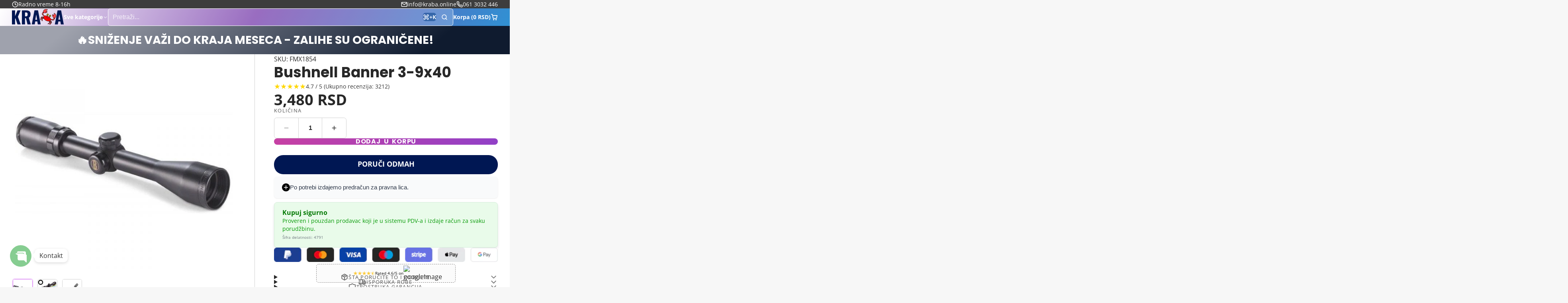

--- FILE ---
content_type: text/html; charset=utf-8
request_url: https://kraba.online/products/bushnell-banner-3-9x40
body_size: 77518
content:
<!doctype html>
<html class="no-js " lang="en">
  <head>
    <meta charset="utf-8">
    <meta http-equiv="X-UA-Compatible" content="IE=edge">
    <meta name="viewport" content="width=device-width,initial-scale=1">
    <meta name="theme-color" content="">
    <link rel="canonical" href="https://kraba.online/products/bushnell-banner-3-9x40">
    <link rel="preconnect" href="https://cdn.shopify.com" crossorigin><link rel="icon" type="image/png" href="//kraba.online/cdn/shop/files/FAVICON-2_32x32.png?v=1713537681"><link rel="preconnect" href="https://fonts.shopifycdn.com" crossorigin><title>
      Bushnell Banner 3-9x40 &ndash; kraba.online</title>

    
      <meta name="description" content="Bushnell Banner 3-9×40 optički nišan je dizajniran za poboljšavanje svetlosti pri sumraku ili zori tako da možete loviti po celom danu. Optika je potpuno prekrivena za jasnoću slike u slabim svetlosnim uslovima. Ima brzi fokus za najjasniji pregled tokom lova. Prekriven je satinskim matom kako bi se umanjio odsjaj. Otp">
    

    

<meta property="og:site_name" content="kraba.online">
<meta property="og:url" content="https://kraba.online/products/bushnell-banner-3-9x40">
<meta property="og:title" content="Bushnell Banner 3-9x40">
<meta property="og:type" content="product">
<meta property="og:description" content="Bushnell Banner 3-9×40 optički nišan je dizajniran za poboljšavanje svetlosti pri sumraku ili zori tako da možete loviti po celom danu. Optika je potpuno prekrivena za jasnoću slike u slabim svetlosnim uslovima. Ima brzi fokus za najjasniji pregled tokom lova. Prekriven je satinskim matom kako bi se umanjio odsjaj. Otp"><meta property="og:image" content="http://kraba.online/cdn/shop/files/Bushnell-Banner-3-9x40-kraba_online.jpg?v=1741885265">
  <meta property="og:image:secure_url" content="https://kraba.online/cdn/shop/files/Bushnell-Banner-3-9x40-kraba_online.jpg?v=1741885265">
  <meta property="og:image:width" content="600">
  <meta property="og:image:height" content="600"><meta property="og:price:amount" content="3,480">
  <meta property="og:price:currency" content="RSD"><meta name="twitter:card" content="summary_large_image">
<meta name="twitter:title" content="Bushnell Banner 3-9x40">
<meta name="twitter:description" content="Bushnell Banner 3-9×40 optički nišan je dizajniran za poboljšavanje svetlosti pri sumraku ili zori tako da možete loviti po celom danu. Optika je potpuno prekrivena za jasnoću slike u slabim svetlosnim uslovima. Ima brzi fokus za najjasniji pregled tokom lova. Prekriven je satinskim matom kako bi se umanjio odsjaj. Otp">

    <script>window.performance && window.performance.mark && window.performance.mark('shopify.content_for_header.start');</script><meta name="facebook-domain-verification" content="i8s1dpvra6i2ro7l715ibj41z7y4ai">
<meta id="shopify-digital-wallet" name="shopify-digital-wallet" content="/61388357867/digital_wallets/dialog">
<link rel="alternate" type="application/json+oembed" href="https://kraba.online/products/bushnell-banner-3-9x40.oembed">
<script async="async" src="/checkouts/internal/preloads.js?locale=en-RS"></script>
<script id="shopify-features" type="application/json">{"accessToken":"72fe472b513f8876d6b0728207dd7e20","betas":["rich-media-storefront-analytics"],"domain":"kraba.online","predictiveSearch":true,"shopId":61388357867,"locale":"en"}</script>
<script>var Shopify = Shopify || {};
Shopify.shop = "kraba-rs.myshopify.com";
Shopify.locale = "en";
Shopify.currency = {"active":"RSD","rate":"1.0"};
Shopify.country = "RS";
Shopify.theme = {"name":"Multi","id":149833023723,"schema_name":"Multi","schema_version":"2.2.0","theme_store_id":2337,"role":"main"};
Shopify.theme.handle = "null";
Shopify.theme.style = {"id":null,"handle":null};
Shopify.cdnHost = "kraba.online/cdn";
Shopify.routes = Shopify.routes || {};
Shopify.routes.root = "/";</script>
<script type="module">!function(o){(o.Shopify=o.Shopify||{}).modules=!0}(window);</script>
<script>!function(o){function n(){var o=[];function n(){o.push(Array.prototype.slice.apply(arguments))}return n.q=o,n}var t=o.Shopify=o.Shopify||{};t.loadFeatures=n(),t.autoloadFeatures=n()}(window);</script>
<script id="shop-js-analytics" type="application/json">{"pageType":"product"}</script>
<script defer="defer" async type="module" src="//kraba.online/cdn/shopifycloud/shop-js/modules/v2/client.init-shop-cart-sync_dlpDe4U9.en.esm.js"></script>
<script defer="defer" async type="module" src="//kraba.online/cdn/shopifycloud/shop-js/modules/v2/chunk.common_FunKbpTJ.esm.js"></script>
<script type="module">
  await import("//kraba.online/cdn/shopifycloud/shop-js/modules/v2/client.init-shop-cart-sync_dlpDe4U9.en.esm.js");
await import("//kraba.online/cdn/shopifycloud/shop-js/modules/v2/chunk.common_FunKbpTJ.esm.js");

  window.Shopify.SignInWithShop?.initShopCartSync?.({"fedCMEnabled":true,"windoidEnabled":true});

</script>
<script id="__st">var __st={"a":61388357867,"offset":3600,"reqid":"b5582dfb-42b4-4b74-9468-a263cfdbc452-1765811832","pageurl":"kraba.online\/products\/bushnell-banner-3-9x40","u":"b57f686b9347","p":"product","rtyp":"product","rid":8327335870699};</script>
<script>window.ShopifyPaypalV4VisibilityTracking = true;</script>
<script id="captcha-bootstrap">!function(){'use strict';const t='contact',e='account',n='new_comment',o=[[t,t],['blogs',n],['comments',n],[t,'customer']],c=[[e,'customer_login'],[e,'guest_login'],[e,'recover_customer_password'],[e,'create_customer']],r=t=>t.map((([t,e])=>`form[action*='/${t}']:not([data-nocaptcha='true']) input[name='form_type'][value='${e}']`)).join(','),a=t=>()=>t?[...document.querySelectorAll(t)].map((t=>t.form)):[];function s(){const t=[...o],e=r(t);return a(e)}const i='password',u='form_key',d=['recaptcha-v3-token','g-recaptcha-response','h-captcha-response',i],f=()=>{try{return window.sessionStorage}catch{return}},m='__shopify_v',_=t=>t.elements[u];function p(t,e,n=!1){try{const o=window.sessionStorage,c=JSON.parse(o.getItem(e)),{data:r}=function(t){const{data:e,action:n}=t;return t[m]||n?{data:e,action:n}:{data:t,action:n}}(c);for(const[e,n]of Object.entries(r))t.elements[e]&&(t.elements[e].value=n);n&&o.removeItem(e)}catch(o){console.error('form repopulation failed',{error:o})}}const l='form_type',E='cptcha';function T(t){t.dataset[E]=!0}const w=window,h=w.document,L='Shopify',v='ce_forms',y='captcha';let A=!1;((t,e)=>{const n=(g='f06e6c50-85a8-45c8-87d0-21a2b65856fe',I='https://cdn.shopify.com/shopifycloud/storefront-forms-hcaptcha/ce_storefront_forms_captcha_hcaptcha.v1.5.2.iife.js',D={infoText:'Protected by hCaptcha',privacyText:'Privacy',termsText:'Terms'},(t,e,n)=>{const o=w[L][v],c=o.bindForm;if(c)return c(t,g,e,D).then(n);var r;o.q.push([[t,g,e,D],n]),r=I,A||(h.body.append(Object.assign(h.createElement('script'),{id:'captcha-provider',async:!0,src:r})),A=!0)});var g,I,D;w[L]=w[L]||{},w[L][v]=w[L][v]||{},w[L][v].q=[],w[L][y]=w[L][y]||{},w[L][y].protect=function(t,e){n(t,void 0,e),T(t)},Object.freeze(w[L][y]),function(t,e,n,w,h,L){const[v,y,A,g]=function(t,e,n){const i=e?o:[],u=t?c:[],d=[...i,...u],f=r(d),m=r(i),_=r(d.filter((([t,e])=>n.includes(e))));return[a(f),a(m),a(_),s()]}(w,h,L),I=t=>{const e=t.target;return e instanceof HTMLFormElement?e:e&&e.form},D=t=>v().includes(t);t.addEventListener('submit',(t=>{const e=I(t);if(!e)return;const n=D(e)&&!e.dataset.hcaptchaBound&&!e.dataset.recaptchaBound,o=_(e),c=g().includes(e)&&(!o||!o.value);(n||c)&&t.preventDefault(),c&&!n&&(function(t){try{if(!f())return;!function(t){const e=f();if(!e)return;const n=_(t);if(!n)return;const o=n.value;o&&e.removeItem(o)}(t);const e=Array.from(Array(32),(()=>Math.random().toString(36)[2])).join('');!function(t,e){_(t)||t.append(Object.assign(document.createElement('input'),{type:'hidden',name:u})),t.elements[u].value=e}(t,e),function(t,e){const n=f();if(!n)return;const o=[...t.querySelectorAll(`input[type='${i}']`)].map((({name:t})=>t)),c=[...d,...o],r={};for(const[a,s]of new FormData(t).entries())c.includes(a)||(r[a]=s);n.setItem(e,JSON.stringify({[m]:1,action:t.action,data:r}))}(t,e)}catch(e){console.error('failed to persist form',e)}}(e),e.submit())}));const S=(t,e)=>{t&&!t.dataset[E]&&(n(t,e.some((e=>e===t))),T(t))};for(const o of['focusin','change'])t.addEventListener(o,(t=>{const e=I(t);D(e)&&S(e,y())}));const B=e.get('form_key'),M=e.get(l),P=B&&M;t.addEventListener('DOMContentLoaded',(()=>{const t=y();if(P)for(const e of t)e.elements[l].value===M&&p(e,B);[...new Set([...A(),...v().filter((t=>'true'===t.dataset.shopifyCaptcha))])].forEach((e=>S(e,t)))}))}(h,new URLSearchParams(w.location.search),n,t,e,['guest_login'])})(!0,!0)}();</script>
<script integrity="sha256-52AcMU7V7pcBOXWImdc/TAGTFKeNjmkeM1Pvks/DTgc=" data-source-attribution="shopify.loadfeatures" defer="defer" src="//kraba.online/cdn/shopifycloud/storefront/assets/storefront/load_feature-81c60534.js" crossorigin="anonymous"></script>
<script data-source-attribution="shopify.dynamic_checkout.dynamic.init">var Shopify=Shopify||{};Shopify.PaymentButton=Shopify.PaymentButton||{isStorefrontPortableWallets:!0,init:function(){window.Shopify.PaymentButton.init=function(){};var t=document.createElement("script");t.src="https://kraba.online/cdn/shopifycloud/portable-wallets/latest/portable-wallets.en.js",t.type="module",document.head.appendChild(t)}};
</script>
<script data-source-attribution="shopify.dynamic_checkout.buyer_consent">
  function portableWalletsHideBuyerConsent(e){var t=document.getElementById("shopify-buyer-consent"),n=document.getElementById("shopify-subscription-policy-button");t&&n&&(t.classList.add("hidden"),t.setAttribute("aria-hidden","true"),n.removeEventListener("click",e))}function portableWalletsShowBuyerConsent(e){var t=document.getElementById("shopify-buyer-consent"),n=document.getElementById("shopify-subscription-policy-button");t&&n&&(t.classList.remove("hidden"),t.removeAttribute("aria-hidden"),n.addEventListener("click",e))}window.Shopify?.PaymentButton&&(window.Shopify.PaymentButton.hideBuyerConsent=portableWalletsHideBuyerConsent,window.Shopify.PaymentButton.showBuyerConsent=portableWalletsShowBuyerConsent);
</script>
<script>
  function portableWalletsCleanup(e){e&&e.src&&console.error("Failed to load portable wallets script "+e.src);var t=document.querySelectorAll("shopify-accelerated-checkout .shopify-payment-button__skeleton, shopify-accelerated-checkout-cart .wallet-cart-button__skeleton"),e=document.getElementById("shopify-buyer-consent");for(let e=0;e<t.length;e++)t[e].remove();e&&e.remove()}function portableWalletsNotLoadedAsModule(e){e instanceof ErrorEvent&&"string"==typeof e.message&&e.message.includes("import.meta")&&"string"==typeof e.filename&&e.filename.includes("portable-wallets")&&(window.removeEventListener("error",portableWalletsNotLoadedAsModule),window.Shopify.PaymentButton.failedToLoad=e,"loading"===document.readyState?document.addEventListener("DOMContentLoaded",window.Shopify.PaymentButton.init):window.Shopify.PaymentButton.init())}window.addEventListener("error",portableWalletsNotLoadedAsModule);
</script>

<script type="module" src="https://kraba.online/cdn/shopifycloud/portable-wallets/latest/portable-wallets.en.js" onError="portableWalletsCleanup(this)" crossorigin="anonymous"></script>
<script nomodule>
  document.addEventListener("DOMContentLoaded", portableWalletsCleanup);
</script>

<link id="shopify-accelerated-checkout-styles" rel="stylesheet" media="screen" href="https://kraba.online/cdn/shopifycloud/portable-wallets/latest/accelerated-checkout-backwards-compat.css" crossorigin="anonymous">
<style id="shopify-accelerated-checkout-cart">
        #shopify-buyer-consent {
  margin-top: 1em;
  display: inline-block;
  width: 100%;
}

#shopify-buyer-consent.hidden {
  display: none;
}

#shopify-subscription-policy-button {
  background: none;
  border: none;
  padding: 0;
  text-decoration: underline;
  font-size: inherit;
  cursor: pointer;
}

#shopify-subscription-policy-button::before {
  box-shadow: none;
}

      </style>

<script>window.performance && window.performance.mark && window.performance.mark('shopify.content_for_header.end');</script>
    

    

<style data-shopify>
    @font-face {
  font-family: "Open Sans";
  font-weight: 400;
  font-style: normal;
  font-display: swap;
  src: url("//kraba.online/cdn/fonts/open_sans/opensans_n4.c32e4d4eca5273f6d4ee95ddf54b5bbb75fc9b61.woff2") format("woff2"),
       url("//kraba.online/cdn/fonts/open_sans/opensans_n4.5f3406f8d94162b37bfa232b486ac93ee892406d.woff") format("woff");
}

    @font-face {
  font-family: "Open Sans";
  font-weight: 700;
  font-style: normal;
  font-display: swap;
  src: url("//kraba.online/cdn/fonts/open_sans/opensans_n7.a9393be1574ea8606c68f4441806b2711d0d13e4.woff2") format("woff2"),
       url("//kraba.online/cdn/fonts/open_sans/opensans_n7.7b8af34a6ebf52beb1a4c1d8c73ad6910ec2e553.woff") format("woff");
}

    @font-face {
  font-family: "Open Sans";
  font-weight: 400;
  font-style: italic;
  font-display: swap;
  src: url("//kraba.online/cdn/fonts/open_sans/opensans_i4.6f1d45f7a46916cc95c694aab32ecbf7509cbf33.woff2") format("woff2"),
       url("//kraba.online/cdn/fonts/open_sans/opensans_i4.4efaa52d5a57aa9a57c1556cc2b7465d18839daa.woff") format("woff");
}

    @font-face {
  font-family: "Open Sans";
  font-weight: 700;
  font-style: italic;
  font-display: swap;
  src: url("//kraba.online/cdn/fonts/open_sans/opensans_i7.916ced2e2ce15f7fcd95d196601a15e7b89ee9a4.woff2") format("woff2"),
       url("//kraba.online/cdn/fonts/open_sans/opensans_i7.99a9cff8c86ea65461de497ade3d515a98f8b32a.woff") format("woff");
}

    @font-face {
  font-family: Poppins;
  font-weight: 700;
  font-style: normal;
  font-display: swap;
  src: url("//kraba.online/cdn/fonts/poppins/poppins_n7.56758dcf284489feb014a026f3727f2f20a54626.woff2") format("woff2"),
       url("//kraba.online/cdn/fonts/poppins/poppins_n7.f34f55d9b3d3205d2cd6f64955ff4b36f0cfd8da.woff") format("woff");
}

        .color-scheme-main {
          --color-scheme-box-shadow-drop: 0 5px 20px rgba(0,0,0, 0.4);
          
          --color-scheme-highlight: linear-gradient(90deg, transparent 0, rgba(189, 64, 199, 0.5) 15%, rgba(189, 64, 199, 0.5) 85%, transparent 100%);
          --color-scheme-pattern: #ffffff;--color-scheme-primary-button-bg: linear-gradient(115deg, #c740a3, #9140c7);
          --color-scheme-primary-button-bg-hover: #9b30a4;
          --color-scheme-primary-button-text: #ffffff;
          --color-scheme-primary-button-border: #9e37a7;
          --color-scheme-secondary-button-bg: #383838;
          --color-scheme-secondary-button-bg-hover: #1f1f1f;
          --color-scheme-secondary-button-text: #ffffff;
          --color-scheme-secondary-button-border: #202020;
          --color-scheme-icon: #383838;
          --color-scheme-links: #383838;
        }
    
        .color-scheme-invert {
          --color-scheme-box-shadow-drop: 0 5px 20px rgba(0,0,0, 0.4);
          
          --color-scheme-highlight: linear-gradient(90deg, transparent 0, rgba(62, 175, 225, 0.5) 15%, rgba(62, 175, 225, 0.5) 85%, transparent 100%);
          --color-scheme-pattern: #455c66;--color-scheme-primary-button-bg: linear-gradient(115deg, #4072c7, #40c7c3);
          --color-scheme-primary-button-bg-hover: #3081a4;
          --color-scheme-primary-button-text: #ffffff;
          --color-scheme-primary-button-border: #3e8fb3;
          --color-scheme-secondary-button-bg: #ffffff;
          --color-scheme-secondary-button-bg-hover: #e6e6e6;
          --color-scheme-secondary-button-text: #4a4a4a;
          --color-scheme-secondary-button-border: #202020;
          --color-scheme-icon: #383838;
          --color-scheme-links: #383838;--color-scheme-text: #ffffff;
          --color-scheme-bg: #4a4a4a;
          --color-scheme-border: #171717;--color-scheme-bg-gradient: linear-gradient(320deg, rgba(15, 27, 47, 1) 16%, rgba(159, 162, 173, 1) 87%);
        }
    
        .color-scheme-accent {
          --color-scheme-box-shadow-drop: 0 5px 20px rgba(0,0,0, 0.4);
          
          --color-scheme-highlight: linear-gradient(90deg, transparent 0, rgba(251, 51, 166, 0.5) 15%, rgba(251, 51, 166, 0.5) 85%, transparent 100%);
          --color-scheme-pattern: #9c2e9f;--color-scheme-primary-button-bg: linear-gradient(115deg, #a62579, #7d25a6);
          --color-scheme-primary-button-bg-hover: #7c1c7a;
          --color-scheme-primary-button-text: #ffffff;
          --color-scheme-primary-button-border: #741371;
          --color-scheme-secondary-button-bg: #ffffff;
          --color-scheme-secondary-button-bg-hover: #e6e6e6;
          --color-scheme-secondary-button-text: #ae2faa;
          --color-scheme-secondary-button-border: #e2e2e2;
          --color-scheme-icon: #ffffff;
          --color-scheme-links: #ffffff;--color-scheme-text: #ffffff;
          --color-scheme-bg: #c931c4;
          --color-scheme-border: #771d74;--color-scheme-bg-gradient: linear-gradient(320deg, rgba(56, 78, 197, 1) 16%, rgba(203, 68, 194, 1) 52%, rgba(255, 201, 104, 1) 87%);
        }
    
        .color-scheme-accent2 {
          --color-scheme-box-shadow-drop: 0 5px 20px rgba(0,0,0, 0.4);
          
          --color-scheme-highlight: linear-gradient(90deg, transparent 0, rgba(62, 175, 225, 0.5) 15%, rgba(62, 175, 225, 0.5) 85%, transparent 100%);
          --color-scheme-pattern: #6bd7ff;--color-scheme-primary-button-bg: linear-gradient(115deg, #ffffff, #ffffff);
          --color-scheme-primary-button-bg-hover: #e6e6e6;
          --color-scheme-primary-button-text: #3eafe1;
          --color-scheme-primary-button-border: #1c84b3;
          --color-scheme-secondary-button-bg: #ffffff;
          --color-scheme-secondary-button-bg-hover: #e6e6e6;
          --color-scheme-secondary-button-text: #3eafe1;
          --color-scheme-secondary-button-border: #cacaca;
          --color-scheme-icon: #ffffff;
          --color-scheme-links: #ffffff;--color-scheme-text: #ffffff;
          --color-scheme-bg: #3eafe1;
          --color-scheme-border: #1977a0;--color-scheme-bg-gradient: linear-gradient(46deg, rgba(52, 133, 236, 1) 13%, rgba(170, 248, 219, 1) 86%);
        }
    

    :root {--glob-size-1: min(4px, 0.8vmin);
      --glob-size-2: min(8px, 1.6vmin);
      --glob-size-3: min(12px, 2.4vmin);
      --glob-size-4: min(16px, 3.2vmin);
      --glob-size-5: min(20px, 4.0vmin);
      --glob-size-6: min(24px, 4.8vmin);
      --glob-size-7: min(28px, 5.6vmin);
      --glob-size-8: min(32px, 6.4vmin);
      --glob-size-9: min(36px, 7.2vmin);
      --glob-size-10: min(40px, 8.0vmin);
      --glob-size-11: min(44px, 8.8vmin);
      --glob-size-12: min(48px, 9.6vmin);
      --glob-size-13: min(52px, 10.4vmin);
      --glob-size-14: min(56px, 11.2vmin);
      --glob-size-15: min(60px, 12.0vmin);
      --glob-size-16: min(64px, 12.8vmin);
      --glob-size-17: min(68px, 13.6vmin);
      --glob-size-18: min(72px, 14.4vmin);
      --glob-size-19: min(76px, 15.2vmin);
      --glob-size-20: min(80px, 16.0vmin);
      
    --glob-frame-size: var(--glob-size-2);
    --glob-gutter: var(--glob-size-6);

    --glob-heading-size: 36px;
    --glob-heading-letter-spacing: 0.0em;
    --glob-heading-family: Poppins, sans-serif;
    --glob-heading-style: normal;
    --glob-heading-weight: 700;
    --glob-heading-transform: none;

    --glob-body-family: "Open Sans", sans-serif;
    --glob-body-line-height: 1.5;
    --glob-body-size: 16px;
    --glob-body-weight: 400;
    --glob-body-bold-weight: 700;

    --glob-icon-stroke-width: 2.3px;
    
      --glob-icon-linecap: round;
      --glob-icon-linejoin: round;--color-g-text: #282828;
    --color-g-text-alpha-80: rgba(40, 40, 40, 0.8);
    --color-g-text-alpha-70: rgba(40, 40, 40, 0.7);
    --color-g-text-alpha-50: rgba(40, 40, 40, 0.5);
    --color-g-text-alpha-60: rgba(40, 40, 40, 0.6);
    --color-g-text-alpha-40: rgba(40, 40, 40, 0.4);
    --color-g-text-alpha-30: rgba(40, 40, 40, 0.3);
    --color-g-text-alpha-20: rgba(40, 40, 40, 0.2);
    --color-g-text-alpha-10: rgba(40, 40, 40, 0.1);--color-g-bg: #f7f7f7;
    --color-g-border: #d1d1d1;
    --color-g-bg-d5: #eaeaea;
    --color-g-bg-d15: #dedede;
    --color-g-bg-alpha-0: rgba(247, 247, 247, 0);
    --color-g-bg-alpha-70: rgba(247, 247, 247, 0.7);
    --color-g-bg-border: #c4c4c4;

    --color-g-fg: #ffffff;
    --color-g-fg-alpha-70: rgba(255, 255, 255, 0.7);
    --color-g-fg-alpha-50: rgba(255, 255, 255, 0.5);
    --color-g-fg-d5: #f2f2f2;
    --color-g-fg-d10: #e6e6e6;
    --color-g-fg-d20: #cccccc;

    

    --color-g-accent: #d36bf1;
    --color-g-accent-a20: rgba(211, 107, 241, 0.2);
    --color-g-accent-a10: rgba(211, 107, 241, 0.1);
    --color-g-accent-front: #ffffff; 

    --color-g-sale: #B11163;
    --color-g-warning: #FD7E14;
    --color-g-success: #198754;
    --color-g-danger: #DC3545;
    --color-g-star-rating: #FFA41C;
    --color-g-cart-counter-bg: #dc358b;--color-g-cart-counter-text: #ffffff;
    --color-g-wishlist: #f25268;

    --color-g-highlight: #bd40c7;

    --color-g-button-buy-it-now-text: #ffffff;
    --color-g-button-buy-it-now-bg: #505050;
    --color-g-button-buy-it-now-bg-hover: #434343;

    --color-g-product-badge-sale: #BC1C6E;--color-g-product-badge-sale-text: #ffffff;

    --color-g-product-badge-sold-out: #7D959F;--color-g-product-badge-sold-out-text: #2d2d2d;
    
    --color-g-product-badge-low-stock: #FFBA53;--color-g-product-badge-low-stock-text: #2d2d2d;

    --color-g-product-custom-badge-text: #202020;
    --color-g-product-custom-badge-bg: #eafd15;

    --color-g-header-bg: #424242;--color-g-header-gradient-bg: linear-gradient(117deg, rgba(255, 255, 255, 1), rgba(127, 72, 176, 1) 50%, rgba(48, 145, 211, 1) 100%);
    
    --color-g-header-text: #ffffff;
    --color-g-header-border: rgba(104, 104, 104, 0.5);

    --color-g-nav-dropdown-bg: #ffffff;
    --color-g-nav-dropdown-text: #383838;
    --color-g-nav-dropdown-border: rgba(56, 56, 56, 0.2);

    --color-g-footer-heading: #ffffff;
    --color-g-footer-bg: #091C25;
    --color-g-footer-text: #ffffff;

    --glob-border-radius-base: 0.4rem;
    --glob-border-radius-inner: 0.3rem;
    --glob-border-radius-sm: 0.1rem;
    --glob-border-radius-pill: 9999rem;
    --glob-border-radius-circle: 50%;

    --transition-base: 0.3s;
    --box-shadow-large: rgb(50 50 93 / 25%) 0px 50px 100px -20px, rgb(0 0 0 / 30%) 0px 30px 60px -30px;
    --container-width: 1350px;

    --glob-product-badge-text-size: 0.8rem;
    --glob-product-badge-text-transform: none;--glob-product-badge-weight: var(--glob-body-bold-weight);

    --glob-header-family: var(--glob-body-family);
--glob-header-weight: var(--glob-body-bold-weight);
--glob-header-style: var(--glob-body-style);
--glob-header-size: 0.9rem;
--glob-header-scale: 0.9;


    --glob-subheading-family: var(--glob-body-family);
--glob-subheading-weight: var(--glob-body-weight);
--glob-subheading-style: var(--glob-body-style);
--glob-subheading-size: 0.8rem;
--glob-subheading-scale: 0.8;

    --glob-subheading-transform: uppercase;
    --glob-subheading-letter-spacing: 0.1em;
    --glob-subheading-opacity: 0.8;

    --glob-button-family: var(--glob-heading-family);
--glob-button-weight: var(--glob-heading-weight);
--glob-button-style: var(--glob-heading-style);
--glob-button-size: 0.8rem;
--glob-button-scale: 0.8;

    --glob-button-transform: uppercase;
    --glob-button-letter-spacing: 0.05em;
    
    --glob-product-card-title-family: var(--glob-body-family);
--glob-product-card-title-weight: var(--glob-body-bold-weight);
--glob-product-card-title-style: var(--glob-body-style);
--glob-product-card-title-size: 0.8rem;
--glob-product-card-title-scale: 0.8;

    --glob-product-card-price-weight: normal;
    --glob-collection-card-title-family: var(--glob-body-family);
--glob-collection-card-title-weight: var(--glob-body-bold-weight);
--glob-collection-card-title-style: var(--glob-body-style);
--glob-collection-card-title-size: 0.85rem;
--glob-collection-card-title-scale: 0.85;


    --glob-article-card-title-family: var(--glob-body-family);
--glob-article-card-title-weight: var(--glob-body-weight);
--glob-article-card-title-style: var(--glob-body-style);
--glob-article-card-title-size: 1.0rem;
--glob-article-card-title-scale: 1.0;

}
</style><link rel="preload" as="font" href="//kraba.online/cdn/fonts/open_sans/opensans_n4.c32e4d4eca5273f6d4ee95ddf54b5bbb75fc9b61.woff2" type="font/woff2" crossorigin><link rel="preload" as="font" href="//kraba.online/cdn/fonts/poppins/poppins_n7.56758dcf284489feb014a026f3727f2f20a54626.woff2" type="font/woff2" crossorigin><script>
    var globalLoadedStyles = {};
    function loadStyle(style) {
        if(globalLoadedStyles[style.getAttribute('href')]) {
            return;
        }
        globalLoadedStyles[style.getAttribute('href')] = true;
        if(style.media === 'print') {
            style.media = 'all';
        }
    }
    window.shopUrl = 'https://kraba.online';
    window.routes = {
        cart_add_url: '/cart/add',
        cart_change_url: '/cart/change',
        cart_update_url: '/cart/update',
        predictive_search_url: '/search/suggest'
    };
    window.dynamicURLs = {
        account: '/account',
        accountLogin: 'https://shopify.com/61388357867/account?locale=en&region_country=RS',
        accountLogout: '/account/logout',
        accountRegister: 'https://shopify.com/61388357867/account?locale=en',
        accountAddresses: '/account/addresses',
        allProductsCollection: '/collections/all',
        cart: '/cart',
        cartAdd: '/cart/add',
        cartChange: '/cart/change',
        cartClear: '/cart/clear',
        cartUpdate: '/cart/update',
        contact: '/contact#contact_form',
        localization: '/localization',
        collections: '/collections',
        predictiveSearch: '/search/suggest',
        productRecommendations: '/recommendations/products',
        root: '/',
        search: '/search'
    };
    window.cartStrings = {
        error: `Došlo je do greške prilikom ažuriranja vaše korpe. Molimo pokušajte ponovo.`,
        quantityError: `Možete dodati samo [quantity] ovog proizvoda u svoju korpu.`
    };
    window.variantStrings = {
        addToCart: `Dodaj u korpu`,
        soldOut: `Rasprodato`,
        unavailable: `Nedostupno`,
    };
    window.accessibilityStrings = {
        imageAvailable: `Image [index] is now available in gallery view`,
        shareSuccess: `Link copied to clipboard`,
        pauseSlideshow: `Pause slideshow`,
        playSlideshow: `Play slideshow`,
    };


    Shopify.money_format = "{{amount_no_decimals}} RSD";
    Shopify.formatMoney = function(cents, format) {
        if (typeof cents == 'string') { cents = cents.replace('.',''); }
        let value = '';
        const placeholderRegex = /\{\{\s*(\w+)\s*\}\}/;
        const formatString = (format || Shopify.money_format);

        function defaultOption(opt, def) {
            return (typeof opt == 'undefined' ? def : opt);
        }

        function formatWithDelimiters(number, precision, thousands, decimal) {
            precision = defaultOption(precision, 2);
            thousands = defaultOption(thousands, ',');
            decimal   = defaultOption(decimal, '.');

            if (isNaN(number) || number == null) { return 0; }

            number = (number/100.0).toFixed(precision);

            const parts   = number.split('.'),
                dollars = parts[0].replace(/(\d)(?=(\d\d\d)+(?!\d))/g, '$1' + thousands),
                cents   = parts[1] ? (decimal + parts[1]) : '';

            return dollars + cents;
        }

        switch(formatString.match(placeholderRegex)[1]) {
            case 'amount':
                value = formatWithDelimiters(cents, 2);
            break;
            case 'amount_no_decimals':
                value = formatWithDelimiters(cents, 0);
            break;
            case 'amount_with_comma_separator':
                value = formatWithDelimiters(cents, 2, '.', ',');
            break;
            case 'amount_no_decimals_with_comma_separator':
                value = formatWithDelimiters(cents, 0, '.', ',');
            break;
            case 'amount_no_decimals_with_space_separator':
                value = formatWithDelimiters(cents, 2, ' ');
            break;
        }

        return formatString.replace(placeholderRegex, value);
    };

    document.documentElement.className = document.documentElement.className.replace('no-js', 'js');
    if (Shopify.designMode) {
        document.documentElement.classList.add('shopify-design-mode');
    }
    function lazyImageOnLoad(img) {
        img.setAttribute('loaded', '');
    }

    function onScriptLoad(name) {
        switch(name) {
        case 'blaze':
            document.dispatchEvent(new CustomEvent('blaze-loaded'));
            break;
        case 'plyr':
            document.dispatchEvent(new CustomEvent('plyr-loaded'));
        break;
        }
    }
</script><script>
(() => {
    const STATE_CLASSNAME_PREFIX = '!';

    const __Events = Object.freeze({
        VARIANT_UPDATE: 'variant:update',
        VARIANT_CHANGE: 'variant:change',
        VARIANT_LOADING: 'variant:loading',
        VARIANT_UNAVAILABLE: 'variant:unavailable',
        CART_ADD: 'cart:add',
        CART_ADD_FEATURE: 'cart:add-feature',
        CART_CHANGE: 'cart:change',
        CART_UPDATE: 'cart:update',
        CART_DRAWER_MUTE: 'cart-drawer:mute',
        CART_REGISTER: 'cart:register',
        CART_ERROR: 'cart:error',
        CART_NOTIFICATIONS_ENABLING: 'cart:notififications-enable',
        CART_REPLACE: 'cart:replace',
        // CART_SAVED_ITEMS_CHANGE: 'cart-saves:change',
        COLLECTION_LOADING: 'collection:loading',
        COLLECTION_CHANGE: 'collection:change',
        COLLECTION_UPDATE: 'collection:update',
        COLLECTION_FILTER_CHANGE: 'filter:change',
        COLLECTION_NAVIGATION_CHANGE: 'navigation:change',
        COLLECTION_UPDATED: 'collection_updated',
        COLLECTION_VIEW_CHANGE: 'collection:view-change',
        PRODUCT_GALLERY_SLIDE_CHANGE: 'product-gallery:slide-change',
        PRODUCT_GALLERY_EXPAND_CHANGE: 'product-gallery:expand-change',
        TOAST_NOTIFICATION: 'toast-notification:open',
        CLOSE_TOAST_NOTIFICATION: 'toast-notification:close',
        UPSELL_PRODUCTS_CHANGE: 'upsell-products:change',
        BROWSING_HISTORY_LOAD: 'browsing-history:load',
        RECOMMENDATIONS_LOADED: 'recommendations:loaded',
        SELLING_PLAN_CHANGE: 'selling-plan:change',
        HEADER_UPDATE: 'header:nav-update',
        HEADER_TOOLBAR_UPDATE: 'header:nav-toolbar-update',
        PRODUCT_COMPARE_CHANGE: 'product-compare:change',
        PRODUCT_COMPARE_UPDATE: 'product-compare:update',
        PRODUCT_COMPARE_OPEN: 'product-compare:open',
        PRODUCT_COMPARE_UPDATE_REQUEST: 'product-compare:update-request',
        PRODUCT_BUNDLE_VARIANT_CHANGE: 'variant-selector-modal:change',
        PRODUCT_FORM_SUBMIT: 'product-form:submit',
        DARK_MODE_CHANGE: 'dark-mode:change'
    })

    const __MediaQueries = Object.freeze({
        MOBILE: window.matchMedia('(max-width:  991px)'),
        DESKTOP: window.matchMedia('(min-width: 992px)')
    })

    const __DomEvents = Object.freeze({
        MODAL_CLOSE: new CustomEvent('modal-close', {
            bubbles: true
        }),
        MODAL_OPEN: new CustomEvent('modal-open', {
            bubbles: true
        }),
    })

    const __StoreConfig = Object.freeze({
        'browsingHistory': {
            type: Array,
            storage: 'local',
            limit: 10
        },
        'compare': {
            type: Array,
            storage: 'local'
        },
        'sidescroll-info-shown': {
            type: Boolean,
            storage: 'session'
        },
        // 'wishlist': {
        //     type: Array,
        //     storage: 'local'
        // },
        // 'cartSaved': {
        //     type: Array,
        //     storage: 'local'
        // },
        'newsletter': {
            type: Number,
            storage: 'local'
        },
        'close-annoncement': {
            type: Boolean,
            storage: 'session'
        },
        'age-confirm': {
            type: Boolean,
            storage: 'local'
        },
        'collection-horizontal-view': {
            type: Number,
            storage: 'local'
        },
        'dark-mode': {
            type: Number,
            storage: 'local'
        }
    })

    let componentCounter = 0;

    // TODO: move error handling to proxy
    class __Store {
        static errors = {
            missingStore(key) {
                return new Error(`store ${key} does not exists`);
            },
            setArray(key) {
                return new Error(`can't set value ${key} for Array type use add instead`)
            },
            notAnArray(key) {
                return new Error(`${key} is not an array`)
            }
        }
        constructor() {
            this._store = new Map();
            Object.entries(__StoreConfig).map(([ storeKey, options ]) => {
                const storage = window[`${options.storage}Storage`];
                const value = storage.getItem(storeKey);
                const type = options.type;
                this._store.set(storeKey, {
                    type,
                    storage,
                    limit: options.limit,
                    data: type === Array 
                        ? new Set(value ? JSON.parse(value): []) 
                        : value && type(value)
                })
            })
        }
        add(key, value) {
            try {
                const storeTarget = this._store.get(key);

                if(!storeTarget) {
                    throw __Store.errors.missingStore(key);
                } 

                if(storeTarget.type !== Array) {
                    throw __Store.errors.notAnArray(key);
                }

                this._handleStoreLimit(storeTarget);
                storeTarget.data.add(value);
                this._sync(key);
            } catch(e) {
                console.error(e);
            }
        }
        _handleStoreLimit(storeTarget) {
            if(storeTarget.limit) {
                let offset = storeTarget.limit - storeTarget.data.size;
                const values = storeTarget.data.values();
                while(offset <= 0) {
                    let current = values.next();
                    storeTarget.data.delete(current.value);
                    offset++;
                }
            }
        }
        set(key, value) {
            try {
                const storeTarget = this._store.get(key);

                if(!storeTarget) {
                    throw __Store.errors.missingStore(key);
                }

                if(storeTarget.type === Array) {
                    throw __Store.errors.setArray(key);
                }

                storeTarget.data = value;
                this._sync(key);
            } catch(e) {
                console.error(e.message);
            }
        }
        get(key) {
            try {
                const storeTarget = this._store.get(key);

                if(!storeTarget) {
                    throw __Store.errors.missingStore(key);
                }

                if(storeTarget.data === null) {
                    return null;
                }

                return storeTarget.type === Array
                    ? Array.from(storeTarget.data)
                    : storeTarget.type(storeTarget.data);

            } catch(e) {
                console.error(e);
            }
        }

        has(key, value) {
            try {
                const storeTarget = this._store.get(key);
                if(!storeTarget) {
                    throw __Store.errors.missingStore(key);
                }
                if(storeTarget.type !== Array) {
                    throw __Store.errors.notAnArray(key);
                }
                return storeTarget.data.has(value);
            } catch (e) {
                console.error(e);
            }
        }

        remove(key, value) {
            try {
                const storeTarget = this._store.get(key);
                if(!storeTarget) {
                    throw __Store.errors.missingStore(key);
                }
                if(storeTarget.type === Array) {
                    storeTarget.data.delete(value);
                } else {
                    storeTarget.value = null;
                }
                this._sync(key);
            } catch(e) {
                console.error(e);
            }
        }

        clear(key) {
            try {
                const storeTarget = this._store.get(key);
                if(!storeTarget) {
                    throw __Store.errors.missingStore(key);
                }
                if(storeTarget.type === Array) {
                    storeTarget.data.clear();
                } else {
                    throw __Store.errors.notAnArray(key);
                }
                this._sync(key);
            } catch(e) {
                console.error(e);
            }
        }

        _sync(key) {
            // none-blocking storage write
            setTimeout(() => {
                const target = this._store.get(key);
                target.storage.setItem(key, target.type === Array ? JSON.stringify(Array.from(target.data)) : target.data);
            }, 20);
        }
    }

    class __PubSub {
        constructor() {
            this._subs = new Map();
        }
        subscribe(event, callback, options, sig) {
            if(!this._subs.has(event)) {
                this._subs.set(event, new Set());
            }
            const sub = {
                callback,
                sectionId: options.sectionId,
                once: options.once,
                global: options.global,
                sig
            }
            this._subs.get(event).add(sub);
            return sub;
        }
        unsubscribe(event, sub) {
            if(this._subs.has(event)) {
                this._subs.get(event)?.delete(sub);
            }
        }
        publish(event, data, sectionId, sig) {
            if(this._subs.has(event)) {
                this._subs.get(event).forEach(sub => {
                    const isSelfPublish = sub.sig === sig; // avoid circular publishing
                    const isGlobalOrSection = sub.sectionId === sectionId || sub.global; 
                    if(isGlobalOrSection && !isSelfPublish) {
                        sub.callback(data);
                        if(sub.once) {
                            this.unsubscribe(event, sub);
                        }
                    }
                });
            }
        }
    }

    const pubSub = new __PubSub();

    class __Cache {
        constructor() {
            this._cache = new Map();
        }
        set(key, value) {
            this._cache.set(key, value);
        }
        get(key) {
            return this._cache.get(key);
        }
        has(key) {
            return this._cache.has(key);
        }
        delete(key) {
            this._cache.delete(key);
        }
        clear() {
            this._cache.clear();
        }
    }
    const memoize = (fn) => {
        let cache = null;
        return () => {
            if (cache) {
                return cache;
            }
            const result = fn();
            cache = result;
            return result;
        }
    }

    const __Utils = Object.freeze({
        getBrowserName: memoize(() => {
            const userAgent = navigator.userAgent;
            if (/Chrome/.test(userAgent) && !/Chromium/.test(userAgent)) {
                return "Chrome";
            }
            if (/Edg/.test(userAgent)) {
                return "Edge";
            }
            if (/Firefox/.test(userAgent)) {
                return "Firefox";
            }
            if (/Safari/.test(userAgent)) {
                return "Safari";
            }
            if (/Trident/.test(userAgent)) {
                return "IE";
            }
            return "Unknown";
        }),
        isMobileBrowser: () => {
            const agent = navigator.userAgent || navigator.vendor || window.opera;
            return /(android|bb\d+|meego).+mobile|avantgo|bada\/|blackberry|blazer|compal|elaine|fennec|hiptop|iemobile|ip(hone|od)|iris|kindle|lge |maemo|midp|mmp|mobile.+firefox|netfront|opera m(ob|in)i|palm( os)?|phone|p(ixi|re)\/|plucker|pocket|psp|series(4|6)0|symbian|treo|up\.(browser|link)|vodafone|wap|windows ce|xda|xiino/i.test(agent)
            || /1207|6310|6590|3gso|4thp|50[1-6]i|770s|802s|a wa|abac|ac(er|oo|s\-)|ai(ko|rn)|al(av|ca|co)|amoi|an(ex|ny|yw)|aptu|ar(ch|go)|as(te|us)|attw|au(di|\-m|r |s )|avan|be(ck|ll|nq)|bi(lb|rd)|bl(ac|az)|br(e|v)w|bumb|bw\-(n|u)|c55\/|capi|ccwa|cdm\-|cell|chtm|cldc|cmd\-|co(mp|nd)|craw|da(it|ll|ng)|dbte|dc\-s|devi|dica|dmob|do(c|p)o|ds(12|\-d)|el(49|ai)|em(l2|ul)|er(ic|k0)|esl8|ez([4-7]0|os|wa|ze)|fetc|fly(\-|_)|g1 u|g560|gene|gf\-5|g\-mo|go(\.w|od)|gr(ad|un)|haie|hcit|hd\-(m|p|t)|hei\-|hi(pt|ta)|hp( i|ip)|hs\-c|ht(c(\-| |_|a|g|p|s|t)|tp)|hu(aw|tc)|i\-(20|go|ma)|i230|iac( |\-|\/)|ibro|idea|ig01|ikom|im1k|inno|ipaq|iris|ja(t|v)a|jbro|jemu|jigs|kddi|keji|kgt( |\/)|klon|kpt |kwc\-|kyo(c|k)|le(no|xi)|lg( g|\/(k|l|u)|50|54|\-[a-w])|libw|lynx|m1\-w|m3ga|m50\/|ma(te|ui|xo)|mc(01|21|ca)|m\-cr|me(rc|ri)|mi(o8|oa|ts)|mmef|mo(01|02|bi|de|do|t(\-| |o|v)|zz)|mt(50|p1|v )|mwbp|mywa|n10[0-2]|n20[2-3]|n30(0|2)|n50(0|2|5)|n7(0(0|1)|10)|ne((c|m)\-|on|tf|wf|wg|wt)|nok(6|i)|nzph|o2im|op(ti|wv)|oran|owg1|p800|pan(a|d|t)|pdxg|pg(13|\-([1-8]|c))|phil|pire|pl(ay|uc)|pn\-2|po(ck|rt|se)|prox|psio|pt\-g|qa\-a|qc(07|12|21|32|60|\-[2-7]|i\-)|qtek|r380|r600|raks|rim9|ro(ve|zo)|s55\/|sa(ge|ma|mm|ms|ny|va)|sc(01|h\-|oo|p\-)|sdk\/|se(c(\-|0|1)|47|mc|nd|ri)|sgh\-|shar|sie(\-|m)|sk\-0|sl(45|id)|sm(al|ar|b3|it|t5)|so(ft|ny)|sp(01|h\-|v\-|v )|sy(01|mb)|t2(18|50)|t6(00|10|18)|ta(gt|lk)|tcl\-|tdg\-|tel(i|m)|tim\-|t\-mo|to(pl|sh)|ts(70|m\-|m3|m5)|tx\-9|up(\.b|g1|si)|utst|v400|v750|veri|vi(rg|te)|vk(40|5[0-3]|\-v)|vm40|voda|vulc|vx(52|53|60|61|70|80|81|83|85|98)|w3c(\-| )|webc|whit|wi(g |nc|nw)|wmlb|wonu|x700|yas\-|your|zeto|zte\-/i.test(agent.substring(0, 4));
        },
        isFunction: (x) => {
            return Object.prototype.toString.call(x) == '[object Function]';
        },
        debounce: (fn, wait) => {
            let t;
            return (...args) => {
                clearTimeout(t);
                t = setTimeout(() => fn.apply(this, args), wait);
            }
        },
        setDocumentClickHandler: (cb) => {
            let docClickListening = false;
            return (state) => {
                if (state && !docClickListening) {
                    setTimeout(() => {
                        document.addEventListener('click', cb);
                        docClickListening = true;
                    }, 20)
                } else if (!state && docClickListening) {
                    docClickListening = false;
                    document.removeEventListener('click', cb);
                }
            }
        },
        parseHTML: (text) => {
            return new DOMParser().parseFromString(text, 'text/html');
        },
        fetchHTML: (URL) => {
            return fetch(URL)
                .then(res => res.text())
                .then(text => __Utils.parseHTML(text))
                .catch(e => console.error(e));
        },
        $active: (el, state = true) => {
            __Utils.$state(el, 'active', state);
        },
        $loading: (el, state = true) => {
            __Utils.$state(el, 'loading', state);
        },
        $state: (el, name, state = true) => {
            el.classList.toggle(`${STATE_CLASSNAME_PREFIX}${name}`, state)
        },
        $fetch: async (URL, options) => {
            try {
                if(__Utils.isFunction(options?.before)) {
                    options.before();
                }

                let [cleanURL, existedParams] = URL.split('?');

                let params = '';
                if(options?.params || options.sectionId) {
                    params = !!(options.params instanceof URLSearchParams)
                        ? options.params
                        : new URLSearchParams(options.params || '');
                    
                    if(options.sectionId) {
                        params.append('section_id', options.sectionId);
                    }

                    params = params.toString();
                }


                // TODO: this logic should be refactored ASAP
                params = [existedParams, params]
                    .filter(Boolean)
                    .join('&');

                if(params) {
                    params = `?${params}`;
                }
                
                const res = await fetch(`${cleanURL}${params}`);
                if(options?.nullOn404 && res.status === 404) {
                    if(__Utils.isFunction(options?.after)) {
                        options.after();
                    }
                    return null;
                }
                const doc = await res.text();
                if(__Utils.isFunction(options?.after)) {
                    options.after();
                }
                const $doc = __Utils.parseHTML(doc); 
                return options?.selectAll ? 
                    Array.from($doc.querySelectorAll(options.selectAll)) : 
                    options?.select ? $doc.querySelector(options.select) : $doc;

            } catch (error) {
                console.error(error);
                if(__Utils.isFunction(options?.after)) {
                    options.after();
                }
            }
        },
        $hide: (el) => {
            el.setAttribute('hidden', '');
        },
        $show: (el) => {
            el.removeAttribute('hidden');
        },
        $classListTemp: (element, className, time = 1000) => {
            element.classList.add(className);
            setTimeout(() => element.classList.remove(className), time)
        },
        $isEmpty: (el) => {
            if(!el) {
                return;
            }
            if(el.content) {
                el = el.content;
            }
            return el.textContent.trim() === '';
        },
        $isHidden: el => el.hasAttribute('hidden'),
        $clone: el => {
            if(el.content) {
                return el.content.cloneNode(true);
            }
            return el.cloneNode(true);
        },
        $isEqual: (a, b) => a.isEqualNode(b),
        $toggleDisplay: (el, state) => {
            if(state === undefined) {
                __Utils.$isHidden(el) ? __Utils.$show(el) : __Utils.$hide(el);
                return;
            }

            state ? __Utils.$show(el) : __Utils.$hide(el);
        },
        $replaceContent: (from, to, force = false) => {
            const target = to.content || to;
            if(force || !__Utils.$isEqual(from, target) ) {
                from.replaceChildren(...target.cloneNode(true).childNodes);
            }
        },
        $JSON : el => JSON.parse(el.textContent)
    });

    class __CoreComponent extends HTMLElement {
        constructor() {
            super();
            this.sectionId = this.getAttribute('section-id');
            this._elements = new Map();
            this._props = new Map();
            this._subs = new Map();
            this._$parentSection = null;
            this.__sig = `${this.tagName}-${componentCounter}`;
            componentCounter++; 
        }
        connectedCallback() {
            this._handleElements();
            if(!this.sectionId) {
                console.warn(`section-id not found in <${this.tagName.toLocaleLowerCase()}> component`);
            }
            if(__Utils.isFunction(this.render)) {
                this.render();
            }
        }
        _handleElements() {
            
            if(!this.elements) {
                return;
            }

            if(this.elements.$ && Array.isArray(this.elements.$)) {
                this.elements.$.map(el => {
                    this.elements[el] = Array.isArray(el) ? [`[data-element="${el}"]`] : `[data-element="${el}"]`;
                })
                delete this.elements.$;
            }

            for(const [key, value] of Object.entries(this.elements)) {
                if(key.startsWith('$') && value === true) {
                    this.elements[key.substring(1)] = key;
                    delete this.elements[key];
                }
            }
        }
        _setElementEvents(el, events) {
            const eventsMap = new Map();
            Object.entries(events).map(([event, callback]) => {
                callback = callback.bind(this);
                eventsMap.set(event, callback);
                if(Array.isArray(el)) {
                    el.forEach(el => {
                        el.addEventListener(event, callback);
                    })
                } else {
                    el.addEventListener(event, callback);
                }
            });
            return eventsMap;
        }
        $(el, events) {
            if(typeof el === 'object') {
                this._elements.set('__root__', {
                    node: this,
                    events: this._setElementEvents(this, el)
                })
                return;
            }

            const selector = this.elements[el];

            if(!selector) {
                console.error(`element ${el} not found in <${this.tagName.toLocaleLowerCase()}>`);
                return;
            }

            if(this._elements.has(el) && this._elements.get(el).node.isConnected === false) {
                this.$remove(el);
            }

            if(!this._elements.has(el)) {
                let elEvents = null;

                const node = this._selectElement(selector);
                
                if(!node) {
                    return null;
                }

                if(typeof events === 'object' && node) {
                    elEvents = this._setElementEvents(node, events);
                }

                this._elements.set(el, {
                    node,
                    events: elEvents
                });
            }

            return this._elements.get(el).node;
        }

        $remove(el) {
            if(!this._elements.has(el)) {
                return;
            }
            this._clearElementEvents(this._elements.get(el));
            this._elements.get(el).node.remove();
            this._elements.get(el).node = null;
            this._elements.delete(el);
        }

        _selectElement(selector) {
            if(Array.isArray(selector)) {
                return Array.from(this.querySelectorAll(this._parseSelector(selector[0])));
            }
            return this.querySelector(this._parseSelector(selector));
        }
        _parseSelector(selector) {
            if(selector.startsWith('$')) {
                return `[data-element="${selector.substring(1)}"]`
            }
            return selector;
        }
        prop(name) {
            const valueType = this.propTypes[name];
            if(!valueType) {
                console.error(`prop ${name} not found in <${this.tagName.toLocaleLowerCase()}>`);
                return;
            }
            if(!this._props.has(name)) {
                this._props.set(name, 
                    valueType === Number ? Number(this.getAttribute(name)) :
                    valueType === Boolean ? this.hasAttribute(name) :
                    this.getAttribute(name)
                )
            }
            return this._props.get(name);
        }
        setProp(name, value='') {
            this.prop(name);
            if(!this._props.has(name)) {
                console.warn(`prop ${name} does not exists in ${this.tagName}`);
                return;
            }
            this.setAttribute(name, value);
            this._props.set(name, value);
        }
        sub(event, callback, options) {
            if(!this.sectionId) {
                console.warn(`section-id not found in <${this.tagName.toLocaleLowerCase()}> component subscription for '${event}' will be ignored`);
                return;
            }
            callback = callback.bind(this);
            if(!this._subs.has(event)) {
                const sub = pubSub.subscribe(event, callback, {
                    sectionId: this.sectionId,
                    ...options
                }, this.__sig);
                this._subs.set(event, sub);
            }
        }
        unsub(event) {
            if(this._subs.has(event)) {
                const sub = this._subs.get(event);
                this._subs.delete(event);
                pubSub.unsubscribe(event, sub);
            }
        }
        pub(event, data) {
            pubSub.publish(event, data, this.sectionId, this.__sig);
        }

        _clearElementEvents(el) {
            const { node, events } = el;

            if(node && events) {
                events.forEach((callback, event) => {
                    if(Array.isArray(node)) {
                        node.forEach(n => {
                            n.removeEventListener(event, callback);
                        })
                    } else {
                        node.removeEventListener(event, callback);
                    }
                    events.delete(event);
                })
            }

        }

        updateContentFrom(doc) {
            if(!this.id) {
                console.error(`<${this.tagName}> must have unique id to update the content`);
                return;
            }
            const foreign = doc.getElementById(this.id);
            if(!foreign) {
                console.error(`provided content does not contain the same id as <${this.tagName}>`);
                return;
            }
            __Utils.$replaceContent(this, foreign);
        }

        disconnectedCallback() {
            this._subs.forEach((sub, event) => {
                this.unsub(event, sub);
            });
            this._elements.forEach(this._clearElementEvents.bind(this));
            this._elements.clear();
            if(__Utils.isFunction(this.destroy)) {
                this.destroy();
            };
        }

        get $section() {
            if(!this._$parentSection) {
                this._$parentSection = document.getElementById(`shopify-section-${this.sectionId}`);
            }
            return this._$parentSection;
        }
    }

    class __TopLayerStack {
        constructor() {
            this.stack = [];
        }

        add(element, onRemove) {
            this.stack.push([element, onRemove]);
        }

        remove() {
            this.stack.pop();
        }

        get isEmpty() {
            return this.stack.length === 0;
        }

        get last() {
            return this.stack.at(-1);
        }
    }

    window.Global = Object.freeze({
        Core: __CoreComponent,
        TopLayerStack: new __TopLayerStack(),
        Utils: __Utils,
        Events: __Events,
        DOMEvents: __DomEvents,
        Cache: new __Cache(),
        Store: new __Store(),
        MediaQueries: __MediaQueries,
        onBlazeLoad: (callback) => {
            if(window.BlazeSlider) {
                callback();
            } else {
                document.addEventListener('blaze-loaded', callback, { once: true })
            }
        },
        onPlyrLoad: (callback) => {
            if(window.Plyr) {
                callback();
            } else {
                document.addEventListener('plyr-loaded', callback, { once: true })
            }
        }
    })
})()

</script>
  
    <script src="//kraba.online/cdn/shop/t/7/assets/blaze.js?v=153689078487321480981741907796" onload="onScriptLoad('blaze')" defer></script>
    <script src="//kraba.online/cdn/shop/t/7/assets/plyr.js?v=151819491756540121161741907795" onload="onScriptLoad('plyr')" defer></script>
  

  <link href="//kraba.online/cdn/shop/t/7/assets/core.css?v=102381538503541122141741907795" rel="stylesheet" type="text/css" media="all" />

  

  <!--Gem_Page_Header_Script-->
<!-- "snippets/gem-app-header-scripts.liquid" was not rendered, the associated app was uninstalled -->
<!--End_Gem_Page_Header_Script-->
<!-- BEGIN app block: shopify://apps/powerful-form-builder/blocks/app-embed/e4bcb1eb-35b2-42e6-bc37-bfe0e1542c9d --><script type="text/javascript" hs-ignore data-cookieconsent="ignore">
  var Globo = Globo || {};
  var globoFormbuilderRecaptchaInit = function(){};
  var globoFormbuilderHcaptchaInit = function(){};
  window.Globo.FormBuilder = window.Globo.FormBuilder || {};
  window.Globo.FormBuilder.shop = {"configuration":{"money_format":"{{amount_no_decimals}} RSD"},"pricing":{"features":{"bulkOrderForm":true,"cartForm":true,"fileUpload":30,"removeCopyright":true,"restrictedEmailDomains":false,"metrics":true}},"settings":{"copyright":"Powered by <a href=\"https://globosoftware.net\" target=\"_blank\">Globo</a> <a href=\"https://apps.shopify.com/form-builder-contact-form\" target=\"_blank\">Form Builder</a>","hideWaterMark":false,"reCaptcha":{"recaptchaType":"v2","siteKey":false,"languageCode":"en"},"hCaptcha":{"siteKey":false},"scrollTop":false,"customCssCode":"","customCssEnabled":false,"additionalColumns":[]},"encryption_form_id":1,"url":"https://app.powerfulform.com/","CDN_URL":"https://dxo9oalx9qc1s.cloudfront.net","app_id":"1783207"};

  if(window.Globo.FormBuilder.shop.settings.customCssEnabled && window.Globo.FormBuilder.shop.settings.customCssCode){
    const customStyle = document.createElement('style');
    customStyle.type = 'text/css';
    customStyle.innerHTML = window.Globo.FormBuilder.shop.settings.customCssCode;
    document.head.appendChild(customStyle);
  }

  window.Globo.FormBuilder.forms = [];
    
      
      
      
      window.Globo.FormBuilder.forms[85561] = {"85561":{"elements":[{"id":"group-1","type":"group","label":{"en":"Reklamacije"},"description":{"en":"Popunite formular reklamacije"},"elements":[{"id":"text","type":"text","label":{"en":"Ime","vi":"Your Name"},"placeholder":{"en":""},"description":null,"hideLabel":false,"required":true,"columnWidth":50},{"id":"text-3","type":"text","label":{"en":"Prezime","vi":"Your Name"},"placeholder":{"en":""},"description":null,"hideLabel":false,"required":true,"columnWidth":50,"conditionalField":false},{"id":"email","type":"email","label":"Email","placeholder":{"en":""},"description":null,"hideLabel":false,"required":true,"columnWidth":50,"conditionalField":false},{"id":"phone-1","type":"phone","label":{"en":"Broj telefona","vi":"Phone"},"placeholder":"","description":"","validatePhone":true,"onlyShowFlag":false,"defaultCountryCode":"rs","limitCharacters":false,"characters":100,"hideLabel":false,"keepPositionLabel":false,"columnWidth":50,"displayType":"show","displayDisjunctive":false,"conditionalField":false},{"id":"text-1","type":"text","label":{"en":"Broj proudzbine"},"placeholder":"","description":"","limitCharacters":true,"characters":"10","hideLabel":false,"keepPositionLabel":false,"columnWidth":50,"displayType":"show","displayDisjunctive":false,"conditionalField":false},{"id":"text-2","type":"text","label":{"en":"Broj tekućeg računa"},"placeholder":"","description":"","limitCharacters":true,"characters":"25","hideLabel":false,"keepPositionLabel":false,"columnWidth":50,"displayType":"show","displayDisjunctive":false,"conditionalField":false},{"id":"textarea-1","type":"textarea","label":{"en":"Opis reklamacije"},"placeholder":"","description":"","limitCharacters":true,"characters":"300","hideLabel":false,"keepPositionLabel":false,"columnWidth":50,"displayType":"show","displayDisjunctive":false,"conditionalField":false,"required":true,"ifHideLabel":false},{"id":"file2-1","type":"file2","label":{"en":"Podeli fotografiju reklamiranog proizvoda"},"button-text":{"en":"Dodaj fotografiju"},"placeholder":{"en":"Pronađi fajl"},"hint":{"en":"Podržani formati: JPG, JPEG, PDF, PNG, GIF, SVG."},"allowed-multiple":false,"allowed-extensions":["jpg","jpeg","png","gif","svg","pdf"],"description":"","hideLabel":false,"keepPositionLabel":false,"columnWidth":100,"displayType":"show","displayDisjunctive":false,"conditionalField":false,"required":true,"sizeLimit":"20"},{"id":"hidden-1","type":"hidden","label":"Hidden","dataType":"fixed","fixedValue":"","defaultValue":"","dynamicValue":[{"when":"","is":"","value":"","target":""}],"conditionalField":false}]}],"errorMessage":{"required":{"en":"{{ label | capitalize }} obavezno polje"},"minSelections":{"en":"Molimo vas da izaberete bar {{ min_selections }} opcije"},"maxSelections":{"en":"Molimo vas da izaberete najviše {{ max_selections }} opcija"},"exactlySelections":{"en":"Molimo vas da izaberete tačno {{ exact_selections }} opcija"},"invalid":{"en":"Pogrešno"},"invalidName":{"en":"Pogrešno ime"},"invalidEmail":{"en":"Pogrešan email"},"restrictedEmailDomain":"This email domain is restricted","invalidURL":{"en":"Pogrešan url"},"invalidPhone":{"en":"Pogrešan telefon"},"invalidNumber":{"en":"Pogrešan telefon"},"invalidPassword":{"en":"Pogrešan password"},"confirmPasswordNotMatch":"Confirmed password doesn't match","customerAlreadyExists":"Customer already exists","keyAlreadyExists":"Data already exists","fileSizeLimit":{"en":"Veličina fajla je limitirana"},"fileNotAllowed":"File not allowed","requiredCaptcha":"Required captcha","requiredProducts":"Please select product","limitQuantity":"The number of products left in stock has been exceeded","shopifyInvalidPhone":"phone - Enter a valid phone number to use this delivery method","shopifyPhoneHasAlready":"phone - Phone has already been taken","shopifyInvalidProvice":"addresses.province - is not valid","otherError":"Something went wrong, please try again"},"appearance":{"layout":"boxed","theme_design":false,"width":600,"style":"flat_rounded","mainColor":"rgba(0,0,0,1)","floatingIcon":"\u003csvg aria-hidden=\"true\" focusable=\"false\" data-prefix=\"far\" data-icon=\"envelope\" class=\"svg-inline--fa fa-envelope fa-w-16\" role=\"img\" xmlns=\"http:\/\/www.w3.org\/2000\/svg\" viewBox=\"0 0 512 512\"\u003e\u003cpath fill=\"currentColor\" d=\"M464 64H48C21.49 64 0 85.49 0 112v288c0 26.51 21.49 48 48 48h416c26.51 0 48-21.49 48-48V112c0-26.51-21.49-48-48-48zm0 48v40.805c-22.422 18.259-58.168 46.651-134.587 106.49-16.841 13.247-50.201 45.072-73.413 44.701-23.208.375-56.579-31.459-73.413-44.701C106.18 199.465 70.425 171.067 48 152.805V112h416zM48 400V214.398c22.914 18.251 55.409 43.862 104.938 82.646 21.857 17.205 60.134 55.186 103.062 54.955 42.717.231 80.509-37.199 103.053-54.947 49.528-38.783 82.032-64.401 104.947-82.653V400H48z\"\u003e\u003c\/path\u003e\u003c\/svg\u003e","floatingText":null,"displayOnAllPage":false,"formType":"normalForm","background":"color","backgroundColor":"#fff","descriptionColor":"#6c757d","headingColor":"#000","labelColor":"#000","optionColor":"#000","paragraphBackground":"#fff","paragraphColor":"#000","font":{"family":"Assistant","variant":"300"},"colorScheme":{"solidButton":{"red":0,"green":0,"blue":0,"alpha":1},"solidButtonLabel":{"red":255,"green":255,"blue":255},"text":{"red":0,"green":0,"blue":0},"outlineButton":{"red":0,"green":0,"blue":0,"alpha":1},"background":{"red":255,"green":255,"blue":255}}},"afterSubmit":{"action":"clearForm","title":{"en":"Hvala što ste nas kontaktirali!"},"message":{"en":"\u003cp\u003eHvala što ste nas kontaktirali. Jedan od naših kolega će vam se uskoro javiti!\u003c\/p\u003e\u003cp\u003e\u003cstrong\u003eŽelimo vam lep dan!\u003c\/strong\u003e\u003c\/p\u003e"},"redirectUrl":null},"footer":{"description":null,"previousText":"Previous","nextText":"Next","submitText":"Submit"},"header":{"active":true,"title":{"en":"Wholesale Application"},"description":{"en":"\u003cp\u003eSubmit your information and we'll get back to you shortly.\u003c\/p\u003e"},"headerAlignment":"center"},"isStepByStepForm":true,"publish":{"requiredLogin":false,"requiredLoginMessage":"Please \u003ca href='\/account\/login' title='login'\u003elogin\u003c\/a\u003e to continue","customClass":""},"reCaptcha":{"enable":false},"html":"\n\u003cdiv class=\"globo-form boxed-form globo-form-id-85561 \" data-locale=\"en\" \u003e\n\n\u003cstyle\u003e\n\n\n    \n        \n        @import url('https:\/\/fonts.googleapis.com\/css?family=Assistant:ital,wght@0,300');\n    \n\n    :root .globo-form-app[data-id=\"85561\"]{\n        \n        --gfb-color-solidButton: 0,0,0;\n        --gfb-color-solidButtonColor: rgb(var(--gfb-color-solidButton));\n        --gfb-color-solidButtonLabel: 255,255,255;\n        --gfb-color-solidButtonLabelColor: rgb(var(--gfb-color-solidButtonLabel));\n        --gfb-color-text: 0,0,0;\n        --gfb-color-textColor: rgb(var(--gfb-color-text));\n        --gfb-color-outlineButton: 0,0,0;\n        --gfb-color-outlineButtonColor: rgb(var(--gfb-color-outlineButton));\n        --gfb-color-background: 255,255,255;\n        --gfb-color-backgroundColor: rgb(var(--gfb-color-background));\n        \n        --gfb-main-color: rgba(0,0,0,1);\n        --gfb-primary-color: var(--gfb-color-solidButtonColor, var(--gfb-main-color));\n        --gfb-primary-text-color: var(--gfb-color-solidButtonLabelColor, #FFF);\n        --gfb-form-width: 600px;\n        --gfb-font-family: inherit;\n        --gfb-font-style: inherit;\n        --gfb--image: 40%;\n        --gfb-image-ratio-draft: var(--gfb--image);\n        --gfb-image-ratio: var(--gfb-image-ratio-draft);\n        \n        \n        --gfb-font-family: \"Assistant\";\n        --gfb-font-weight: 300;\n        --gfb-font-style: normal;\n        \n        --gfb-bg-temp-color: #FFF;\n        --gfb-bg-position: ;\n        \n            --gfb-bg-temp-color: #fff;\n        \n        --gfb-bg-color: var(--gfb-color-backgroundColor, var(--gfb-bg-temp-color));\n        \n    }\n    \n.globo-form-id-85561 .globo-form-app{\n    max-width: 600px;\n    width: -webkit-fill-available;\n    \n    background-color: var(--gfb-bg-color);\n    \n    \n}\n\n.globo-form-id-85561 .globo-form-app .globo-heading{\n    color: var(--gfb-color-textColor, #000)\n}\n\n\n.globo-form-id-85561 .globo-form-app .header {\n    text-align:center;\n}\n\n\n.globo-form-id-85561 .globo-form-app .globo-description,\n.globo-form-id-85561 .globo-form-app .header .globo-description{\n    --gfb-color-description: rgba(var(--gfb-color-text), 0.8);\n    color: var(--gfb-color-description, #6c757d);\n}\n.globo-form-id-85561 .globo-form-app .globo-label,\n.globo-form-id-85561 .globo-form-app .globo-form-control label.globo-label,\n.globo-form-id-85561 .globo-form-app .globo-form-control label.globo-label span.label-content{\n    color: var(--gfb-color-textColor, #000);\n    text-align: left;\n}\n.globo-form-id-85561 .globo-form-app .globo-label.globo-position-label{\n    height: 20px !important;\n}\n.globo-form-id-85561 .globo-form-app .globo-form-control .help-text.globo-description,\n.globo-form-id-85561 .globo-form-app .globo-form-control span.globo-description{\n    --gfb-color-description: rgba(var(--gfb-color-text), 0.8);\n    color: var(--gfb-color-description, #6c757d);\n}\n.globo-form-id-85561 .globo-form-app .globo-form-control .checkbox-wrapper .globo-option,\n.globo-form-id-85561 .globo-form-app .globo-form-control .radio-wrapper .globo-option\n{\n    color: var(--gfb-color-textColor, #000);\n}\n.globo-form-id-85561 .globo-form-app .footer,\n.globo-form-id-85561 .globo-form-app .gfb__footer{\n    text-align:;\n}\n.globo-form-id-85561 .globo-form-app .footer button,\n.globo-form-id-85561 .globo-form-app .gfb__footer button{\n    border:1px solid var(--gfb-primary-color);\n    \n}\n.globo-form-id-85561 .globo-form-app .footer button.submit,\n.globo-form-id-85561 .globo-form-app .gfb__footer button.submit\n.globo-form-id-85561 .globo-form-app .footer button.checkout,\n.globo-form-id-85561 .globo-form-app .gfb__footer button.checkout,\n.globo-form-id-85561 .globo-form-app .footer button.action.loading .spinner,\n.globo-form-id-85561 .globo-form-app .gfb__footer button.action.loading .spinner{\n    background-color: var(--gfb-primary-color);\n    color : #ffffff;\n}\n.globo-form-id-85561 .globo-form-app .globo-form-control .star-rating\u003efieldset:not(:checked)\u003elabel:before {\n    content: url('data:image\/svg+xml; utf8, \u003csvg aria-hidden=\"true\" focusable=\"false\" data-prefix=\"far\" data-icon=\"star\" class=\"svg-inline--fa fa-star fa-w-18\" role=\"img\" xmlns=\"http:\/\/www.w3.org\/2000\/svg\" viewBox=\"0 0 576 512\"\u003e\u003cpath fill=\"rgba(0,0,0,1)\" d=\"M528.1 171.5L382 150.2 316.7 17.8c-11.7-23.6-45.6-23.9-57.4 0L194 150.2 47.9 171.5c-26.2 3.8-36.7 36.1-17.7 54.6l105.7 103-25 145.5c-4.5 26.3 23.2 46 46.4 33.7L288 439.6l130.7 68.7c23.2 12.2 50.9-7.4 46.4-33.7l-25-145.5 105.7-103c19-18.5 8.5-50.8-17.7-54.6zM388.6 312.3l23.7 138.4L288 385.4l-124.3 65.3 23.7-138.4-100.6-98 139-20.2 62.2-126 62.2 126 139 20.2-100.6 98z\"\u003e\u003c\/path\u003e\u003c\/svg\u003e');\n}\n.globo-form-id-85561 .globo-form-app .globo-form-control .star-rating\u003efieldset\u003einput:checked ~ label:before {\n    content: url('data:image\/svg+xml; utf8, \u003csvg aria-hidden=\"true\" focusable=\"false\" data-prefix=\"fas\" data-icon=\"star\" class=\"svg-inline--fa fa-star fa-w-18\" role=\"img\" xmlns=\"http:\/\/www.w3.org\/2000\/svg\" viewBox=\"0 0 576 512\"\u003e\u003cpath fill=\"rgba(0,0,0,1)\" d=\"M259.3 17.8L194 150.2 47.9 171.5c-26.2 3.8-36.7 36.1-17.7 54.6l105.7 103-25 145.5c-4.5 26.3 23.2 46 46.4 33.7L288 439.6l130.7 68.7c23.2 12.2 50.9-7.4 46.4-33.7l-25-145.5 105.7-103c19-18.5 8.5-50.8-17.7-54.6L382 150.2 316.7 17.8c-11.7-23.6-45.6-23.9-57.4 0z\"\u003e\u003c\/path\u003e\u003c\/svg\u003e');\n}\n.globo-form-id-85561 .globo-form-app .globo-form-control .star-rating\u003efieldset:not(:checked)\u003elabel:hover:before,\n.globo-form-id-85561 .globo-form-app .globo-form-control .star-rating\u003efieldset:not(:checked)\u003elabel:hover ~ label:before{\n    content : url('data:image\/svg+xml; utf8, \u003csvg aria-hidden=\"true\" focusable=\"false\" data-prefix=\"fas\" data-icon=\"star\" class=\"svg-inline--fa fa-star fa-w-18\" role=\"img\" xmlns=\"http:\/\/www.w3.org\/2000\/svg\" viewBox=\"0 0 576 512\"\u003e\u003cpath fill=\"rgba(0,0,0,1)\" d=\"M259.3 17.8L194 150.2 47.9 171.5c-26.2 3.8-36.7 36.1-17.7 54.6l105.7 103-25 145.5c-4.5 26.3 23.2 46 46.4 33.7L288 439.6l130.7 68.7c23.2 12.2 50.9-7.4 46.4-33.7l-25-145.5 105.7-103c19-18.5 8.5-50.8-17.7-54.6L382 150.2 316.7 17.8c-11.7-23.6-45.6-23.9-57.4 0z\"\u003e\u003c\/path\u003e\u003c\/svg\u003e')\n}\n.globo-form-id-85561 .globo-form-app .globo-form-control .checkbox-wrapper .checkbox-input:checked ~ .checkbox-label:before {\n    border-color: var(--gfb-primary-color);\n    box-shadow: 0 4px 6px rgba(50,50,93,0.11), 0 1px 3px rgba(0,0,0,0.08);\n    background-color: var(--gfb-primary-color);\n}\n.globo-form-id-85561 .globo-form-app .step.-completed .step__number,\n.globo-form-id-85561 .globo-form-app .line.-progress,\n.globo-form-id-85561 .globo-form-app .line.-start{\n    background-color: var(--gfb-primary-color);\n}\n.globo-form-id-85561 .globo-form-app .checkmark__check,\n.globo-form-id-85561 .globo-form-app .checkmark__circle{\n    stroke: var(--gfb-primary-color);\n}\n.globo-form-id-85561 .floating-button{\n    background-color: var(--gfb-primary-color);\n}\n.globo-form-id-85561 .globo-form-app .globo-form-control .checkbox-wrapper .checkbox-input ~ .checkbox-label:before,\n.globo-form-app .globo-form-control .radio-wrapper .radio-input ~ .radio-label:after{\n    border-color : var(--gfb-primary-color);\n}\n.globo-form-id-85561 .flatpickr-day.selected, \n.globo-form-id-85561 .flatpickr-day.startRange, \n.globo-form-id-85561 .flatpickr-day.endRange, \n.globo-form-id-85561 .flatpickr-day.selected.inRange, \n.globo-form-id-85561 .flatpickr-day.startRange.inRange, \n.globo-form-id-85561 .flatpickr-day.endRange.inRange, \n.globo-form-id-85561 .flatpickr-day.selected:focus, \n.globo-form-id-85561 .flatpickr-day.startRange:focus, \n.globo-form-id-85561 .flatpickr-day.endRange:focus, \n.globo-form-id-85561 .flatpickr-day.selected:hover, \n.globo-form-id-85561 .flatpickr-day.startRange:hover, \n.globo-form-id-85561 .flatpickr-day.endRange:hover, \n.globo-form-id-85561 .flatpickr-day.selected.prevMonthDay, \n.globo-form-id-85561 .flatpickr-day.startRange.prevMonthDay, \n.globo-form-id-85561 .flatpickr-day.endRange.prevMonthDay, \n.globo-form-id-85561 .flatpickr-day.selected.nextMonthDay, \n.globo-form-id-85561 .flatpickr-day.startRange.nextMonthDay, \n.globo-form-id-85561 .flatpickr-day.endRange.nextMonthDay {\n    background: var(--gfb-primary-color);\n    border-color: var(--gfb-primary-color);\n}\n.globo-form-id-85561 .globo-paragraph {\n    background: #fff;\n    color: var(--gfb-color-textColor, #000);\n    width: 100%!important;\n}\n\n[dir=\"rtl\"] .globo-form-app .header .title,\n[dir=\"rtl\"] .globo-form-app .header .description,\n[dir=\"rtl\"] .globo-form-id-85561 .globo-form-app .globo-heading,\n[dir=\"rtl\"] .globo-form-id-85561 .globo-form-app .globo-label,\n[dir=\"rtl\"] .globo-form-id-85561 .globo-form-app .globo-form-control label.globo-label,\n[dir=\"rtl\"] .globo-form-id-85561 .globo-form-app .globo-form-control label.globo-label span.label-content{\n    text-align: right;\n}\n\n[dir=\"rtl\"] .globo-form-app .line {\n    left: unset;\n    right: 50%;\n}\n\n[dir=\"rtl\"] .globo-form-id-85561 .globo-form-app .line.-start {\n    left: unset;    \n    right: 0%;\n}\n\n\u003c\/style\u003e\n\n\n\n\n\u003cdiv class=\"globo-form-app boxed-layout gfb-style-flat_rounded  gfb-font-size-medium\" data-id=85561\u003e\n    \n    \u003cdiv class=\"header dismiss hidden\" onclick=\"Globo.FormBuilder.closeModalForm(this)\"\u003e\n        \u003csvg width=20 height=20 viewBox=\"0 0 20 20\" class=\"\" focusable=\"false\" aria-hidden=\"true\"\u003e\u003cpath d=\"M11.414 10l4.293-4.293a.999.999 0 1 0-1.414-1.414L10 8.586 5.707 4.293a.999.999 0 1 0-1.414 1.414L8.586 10l-4.293 4.293a.999.999 0 1 0 1.414 1.414L10 11.414l4.293 4.293a.997.997 0 0 0 1.414 0 .999.999 0 0 0 0-1.414L11.414 10z\" fill-rule=\"evenodd\"\u003e\u003c\/path\u003e\u003c\/svg\u003e\n    \u003c\/div\u003e\n    \u003cform class=\"g-container\" novalidate action=\"https:\/\/app.powerfulform.com\/api\/front\/form\/85561\/send\" method=\"POST\" enctype=\"multipart\/form-data\" data-id=85561\u003e\n        \n            \n            \u003cdiv class=\"header\" data-path=\"header\"\u003e\n                \u003ch3 class=\"title globo-heading\"\u003eWholesale Application\u003c\/h3\u003e\n                \n                \u003cdiv class=\"description globo-description\"\u003e\u003cp\u003eSubmit your information and we'll get back to you shortly.\u003c\/p\u003e\u003c\/div\u003e\n                \n            \u003c\/div\u003e\n            \n        \n        \n            \u003cdiv class=\"globo-formbuilder-wizard\" data-id=85561\u003e\n                \u003cdiv class=\"wizard__content\"\u003e\n                    \u003cheader class=\"wizard__header\"\u003e\n                        \u003cdiv class=\"wizard__steps\"\u003e\n                        \u003cnav class=\"steps hidden\"\u003e\n                            \n                            \n                                \n                            \n                            \n                                \n                                    \n                                    \n                                    \n                                    \n                                    \u003cdiv class=\"step last \" data-element-id=\"group-1\"  data-step=\"0\" \u003e\n                                        \u003cdiv class=\"step__content\"\u003e\n                                            \u003cp class=\"step__number\"\u003e\u003c\/p\u003e\n                                            \u003csvg class=\"checkmark\" xmlns=\"http:\/\/www.w3.org\/2000\/svg\" width=52 height=52 viewBox=\"0 0 52 52\"\u003e\n                                                \u003ccircle class=\"checkmark__circle\" cx=\"26\" cy=\"26\" r=\"25\" fill=\"none\"\/\u003e\n                                                \u003cpath class=\"checkmark__check\" fill=\"none\" d=\"M14.1 27.2l7.1 7.2 16.7-16.8\"\/\u003e\n                                            \u003c\/svg\u003e\n                                            \u003cdiv class=\"lines\"\u003e\n                                                \n                                                    \u003cdiv class=\"line -start\"\u003e\u003c\/div\u003e\n                                                \n                                                \u003cdiv class=\"line -background\"\u003e\n                                                \u003c\/div\u003e\n                                                \u003cdiv class=\"line -progress\"\u003e\n                                                \u003c\/div\u003e\n                                            \u003c\/div\u003e  \n                                        \u003c\/div\u003e\n                                    \u003c\/div\u003e\n                                \n                            \n                        \u003c\/nav\u003e\n                        \u003c\/div\u003e\n                    \u003c\/header\u003e\n                    \u003cdiv class=\"panels\"\u003e\n                        \n                            \n                            \n                            \n                            \n                                \u003cdiv class=\"panel \" data-element-id=\"group-1\" data-id=85561  data-step=\"0\" style=\"padding-top:0\"\u003e\n                                    \n                                            \n                                                \n                                                    \n\n\n\n\n\n\n\n\n\n\n\n\n\n\n\n\n    \n\n\n\n\n\n\n\n\n\n\n\u003cdiv class=\"globo-form-control layout-2-column \"  data-type='text' data-element-id='text'\u003e\n    \n    \n\n\n    \n        \n\u003clabel for=\"85561-text\" class=\"flat_rounded-label globo-label gfb__label-v2 \" data-label=\"Ime\"\u003e\n    \u003cspan class=\"label-content\" data-label=\"Ime\"\u003eIme\u003c\/span\u003e\n    \n        \u003cspan class=\"text-danger text-smaller\"\u003e *\u003c\/span\u003e\n    \n\u003c\/label\u003e\n\n    \n\n    \u003cdiv class=\"globo-form-input\"\u003e\n        \n        \n        \u003cinput type=\"text\"  data-type=\"text\" class=\"flat_rounded-input\" id=\"85561-text\" name=\"text\" placeholder=\"\" presence  \u003e\n    \u003c\/div\u003e\n    \n        \u003csmall class=\"help-text globo-description\"\u003e\u003c\/small\u003e\n    \n    \u003csmall class=\"messages\" id=\"85561-text-error\"\u003e\u003c\/small\u003e\n\u003c\/div\u003e\n\n\n\n\n                                                \n                                            \n                                                \n                                                    \n\n\n\n\n\n\n\n\n\n\n\n\n\n\n\n\n    \n\n\n\n\n\n\n\n\n\n\n\u003cdiv class=\"globo-form-control layout-2-column \"  data-type='text' data-element-id='text-3'\u003e\n    \n    \n\n\n    \n        \n\u003clabel for=\"85561-text-3\" class=\"flat_rounded-label globo-label gfb__label-v2 \" data-label=\"Prezime\"\u003e\n    \u003cspan class=\"label-content\" data-label=\"Prezime\"\u003ePrezime\u003c\/span\u003e\n    \n        \u003cspan class=\"text-danger text-smaller\"\u003e *\u003c\/span\u003e\n    \n\u003c\/label\u003e\n\n    \n\n    \u003cdiv class=\"globo-form-input\"\u003e\n        \n        \n        \u003cinput type=\"text\"  data-type=\"text\" class=\"flat_rounded-input\" id=\"85561-text-3\" name=\"text-3\" placeholder=\"\" presence  \u003e\n    \u003c\/div\u003e\n    \n        \u003csmall class=\"help-text globo-description\"\u003e\u003c\/small\u003e\n    \n    \u003csmall class=\"messages\" id=\"85561-text-3-error\"\u003e\u003c\/small\u003e\n\u003c\/div\u003e\n\n\n\n\n                                                \n                                            \n                                                \n                                                    \n\n\n\n\n\n\n\n\n\n\n\n\n\n\n\n\n    \n\n\n\n\n\n\n\n\n\n\n\u003cdiv class=\"globo-form-control layout-2-column \"  data-type='email' data-element-id='email'\u003e\n    \n    \n\n\n    \n        \n\u003clabel for=\"85561-email\" class=\"flat_rounded-label globo-label gfb__label-v2 \" data-label=\"Email\"\u003e\n    \u003cspan class=\"label-content\" data-label=\"Email\"\u003eEmail\u003c\/span\u003e\n    \n        \u003cspan class=\"text-danger text-smaller\"\u003e *\u003c\/span\u003e\n    \n\u003c\/label\u003e\n\n    \n\n    \u003cdiv class=\"globo-form-input\"\u003e\n        \n        \n        \u003cinput type=\"text\"  data-type=\"email\" class=\"flat_rounded-input\" id=\"85561-email\" name=\"email\" placeholder=\"\" presence  \u003e\n    \u003c\/div\u003e\n    \n        \u003csmall class=\"help-text globo-description\"\u003e\u003c\/small\u003e\n    \n    \u003csmall class=\"messages\" id=\"85561-email-error\"\u003e\u003c\/small\u003e\n\u003c\/div\u003e\n\n\n\n                                                \n                                            \n                                                \n                                                    \n\n\n\n\n\n\n\n\n\n\n\n\n\n\n\n\n    \n\n\n\n\n\n\n\n\n\n\n\u003cdiv class=\"globo-form-control layout-2-column \"  data-type='phone' data-element-id='phone-1' data-intl-phone\u003e\n    \n    \n\n\n    \n        \n\u003clabel for=\"85561-phone-1\" class=\"flat_rounded-label globo-label gfb__label-v2 \" data-label=\"Broj telefona\"\u003e\n    \u003cspan class=\"label-content\" data-label=\"Broj telefona\"\u003eBroj telefona\u003c\/span\u003e\n    \n        \u003cspan\u003e\u003c\/span\u003e\n    \n\u003c\/label\u003e\n\n    \n\n    \u003cdiv class=\"globo-form-input gfb__phone-placeholder\" input-placeholder=\"\"\u003e\n        \n        \n        \u003cinput type=\"text\"  data-type=\"phone\" class=\"flat_rounded-input\" id=\"85561-phone-1\" name=\"phone-1\" placeholder=\"\"   validate  default-country-code=\"rs\"\u003e\n    \u003c\/div\u003e\n    \n    \u003csmall class=\"messages\" id=\"85561-phone-1-error\"\u003e\u003c\/small\u003e\n\u003c\/div\u003e\n\n\n\n                                                \n                                            \n                                                \n                                                    \n\n\n\n\n\n\n\n\n\n\n\n\n\n\n\n\n    \n\n\n\n\n\n\n\n\n\n\n\u003cdiv class=\"globo-form-control layout-2-column \"  data-type='text' data-element-id='text-1'\u003e\n    \n    \n\n\n    \n        \n\u003clabel for=\"85561-text-1\" class=\"flat_rounded-label globo-label gfb__label-v2 \" data-label=\"Broj proudzbine\"\u003e\n    \u003cspan class=\"label-content\" data-label=\"Broj proudzbine\"\u003eBroj proudzbine\u003c\/span\u003e\n    \n        \u003cspan\u003e\u003c\/span\u003e\n    \n\u003c\/label\u003e\n\n    \n\n    \u003cdiv class=\"globo-form-input\"\u003e\n        \n        \n        \u003cinput type=\"text\"  data-type=\"text\" class=\"flat_rounded-input\" id=\"85561-text-1\" name=\"text-1\" placeholder=\"\"  maxlength=\"10\" \u003e\n    \u003c\/div\u003e\n    \n    \u003csmall class=\"messages\" id=\"85561-text-1-error\"\u003e\u003c\/small\u003e\n\u003c\/div\u003e\n\n\n\n\n                                                \n                                            \n                                                \n                                                    \n\n\n\n\n\n\n\n\n\n\n\n\n\n\n\n\n    \n\n\n\n\n\n\n\n\n\n\n\u003cdiv class=\"globo-form-control layout-2-column \"  data-type='text' data-element-id='text-2'\u003e\n    \n    \n\n\n    \n        \n\u003clabel for=\"85561-text-2\" class=\"flat_rounded-label globo-label gfb__label-v2 \" data-label=\"Broj tekućeg računa\"\u003e\n    \u003cspan class=\"label-content\" data-label=\"Broj tekućeg računa\"\u003eBroj tekućeg računa\u003c\/span\u003e\n    \n        \u003cspan\u003e\u003c\/span\u003e\n    \n\u003c\/label\u003e\n\n    \n\n    \u003cdiv class=\"globo-form-input\"\u003e\n        \n        \n        \u003cinput type=\"text\"  data-type=\"text\" class=\"flat_rounded-input\" id=\"85561-text-2\" name=\"text-2\" placeholder=\"\"  maxlength=\"25\" \u003e\n    \u003c\/div\u003e\n    \n    \u003csmall class=\"messages\" id=\"85561-text-2-error\"\u003e\u003c\/small\u003e\n\u003c\/div\u003e\n\n\n\n\n                                                \n                                            \n                                                \n                                                    \n\n\n\n\n\n\n\n\n\n\n\n\n\n\n\n\n    \n\n\n\n\n\n\n\n\n\n\n\u003cdiv class=\"globo-form-control layout-2-column \"  data-type='textarea' data-element-id='textarea-1'\u003e\n    \n    \n\n\n    \n        \n\u003clabel for=\"85561-textarea-1\" class=\"flat_rounded-label globo-label gfb__label-v2 \" data-label=\"Opis reklamacije\"\u003e\n    \u003cspan class=\"label-content\" data-label=\"Opis reklamacije\"\u003eOpis reklamacije\u003c\/span\u003e\n    \n        \u003cspan class=\"text-danger text-smaller\"\u003e *\u003c\/span\u003e\n    \n\u003c\/label\u003e\n\n    \n\n    \u003cdiv class=\"globo-form-input\"\u003e\n        \n        \u003ctextarea id=\"85561-textarea-1\"  data-type=\"textarea\" class=\"flat_rounded-input\" rows=\"3\" name=\"textarea-1\" placeholder=\"\" presence maxlength=\"300\" \u003e\u003c\/textarea\u003e\n    \u003c\/div\u003e\n    \n    \u003csmall class=\"messages\" id=\"85561-textarea-1-error\"\u003e\u003c\/small\u003e\n\u003c\/div\u003e\n\n\n\n                                                \n                                            \n                                                \n                                                    \n\n\n\n\n\n\n\n\n\n\n\n\n\n\n\n\n    \n\n\n\n\n\n\n\n\n\n\n\u003cdiv class=\"globo-form-control layout-1-column \"  data-type='file2' data-element-id='file2-1'\u003e\n    \n\n\n    \u003clabel tabindex=\"0\" aria-label=\"Dodaj fotografiju\" for=\"temp-for-85561-file2-1\" class=\"flat_rounded-label globo-label \" data-label=\"Podeli fotografiju reklamiranog proizvoda\"\u003e\u003cspan class=\"label-content\" data-label=\"Podeli fotografiju reklamiranog proizvoda\"\u003ePodeli fotografiju reklamiranog proizvoda\u003c\/span\u003e\u003cspan class=\"text-danger text-smaller\"\u003e *\u003c\/span\u003e\u003c\/label\u003e\n    \u003cdiv class=\"globo-form-input\"\u003e\n        \u003cdiv class=\"gfb__dropzone\"\u003e\n            \u003cdiv class=\"gfb__dropzone--content\"\u003e\n                \u003cdiv class=\"gfb__dropzone--placeholder\"\u003e\n                    \u003cdiv class=\"gfb__dropzone--placeholder--title\"\u003e\n                        Pronađi fajl\n                    \u003c\/div\u003e\n                    \n                    \u003cdiv class=\"gfb__dropzone--placeholder--description\"\u003e\n                        Podržani formati: JPG, JPEG, PDF, PNG, GIF, SVG.\n                    \u003c\/div\u003e\n                    \n                    \n                    \u003cbutton type=\"button\" for=\"85561-file2-1\" class=\"gfb__dropzone--placeholder--button\"\u003eDodaj fotografiju\u003c\/button\u003e\n                    \n                \u003c\/div\u003e\n                \u003cdiv class=\"gfb__dropzone--preview--area\"\u003e\u003c\/div\u003e\n            \u003c\/div\u003e\n            \u003cinput style=\"display:none\" type=\"file\" id=\"temp-for-85561-file2-1\"  \/\u003e\n            \u003clabel for=\"temp-for-85561-file2-1_\"\u003e\u003cspan class=\"gfb__hidden\"\u003etemp-for-85561-file2-1_\u003c\/span\u003e\u003c\/label\u003e\n            \u003cinput style=\"display:none\" type=\"file\" id=\"temp-for-85561-file2-1_\"  data-type=\"file2\" class=\"flat_rounded-input\" id=\"85561-file2-1\"  name=\"file2-1\"  placeholder=\"[object Object]\" presence data-allowed-extensions=\"jpg,jpeg,png,gif,svg,pdf\" data-file-size-limit=\"20\" data-file-limit=\"\" \u003e\n        \u003c\/div\u003e\n    \u003c\/div\u003e\n    \n    \u003csmall class=\"messages\" id=\"85561-file2-1-error\"\u003e\u003c\/small\u003e\n\u003c\/div\u003e\n\n\n\n                                                \n                                            \n                                                \n                                                    \n\n\n\n\n\n\n\n\n\n\n\n\n\n\n\n\n    \n\n\n\n\n\n\n\n\n\n\n\u003cdiv class=\"globo-form-control layout-1-column \"  data-type='hidden' data-element-id='hidden-1' style=\"display: none;visibility: hidden;\"\u003e\n    \u003clabel for=\"hidden-1\" class=\"flat_rounded-label globo-label\" data-label=\"Hidden\"\u003e\n        \u003cspan class=\"label-content\" data-label=\"Hidden\"\u003eHidden\u003c\/span\u003e\n        \u003cspan\u003e\u003c\/span\u003e\n    \u003c\/label\u003e\n    \n        \u003cinput type=\"hidden\" data-type=\"fixed\" id=\"hidden-1\" name=\"hidden-1\" value=\"\"\u003e\n    \n\u003c\/div\u003e\n\n\n\n                                                \n                                            \n                                        \n                                    \n                                    \n                                        \n                                        \n                                    \n                                \u003c\/div\u003e\n                            \n                        \n                    \u003c\/div\u003e\n                    \u003cdiv class=\"message error\" data-other-error=\"Something went wrong, please try again\"\u003e\n                        \u003cdiv class=\"content\"\u003e\u003c\/div\u003e\n                        \u003cdiv class=\"dismiss\" onclick=\"Globo.FormBuilder.dismiss(this)\"\u003e\n                            \u003csvg width=20 height=20 viewBox=\"0 0 20 20\" class=\"\" focusable=\"false\" aria-hidden=\"true\"\u003e\u003cpath d=\"M11.414 10l4.293-4.293a.999.999 0 1 0-1.414-1.414L10 8.586 5.707 4.293a.999.999 0 1 0-1.414 1.414L8.586 10l-4.293 4.293a.999.999 0 1 0 1.414 1.414L10 11.414l4.293 4.293a.997.997 0 0 0 1.414 0 .999.999 0 0 0 0-1.414L11.414 10z\" fill-rule=\"evenodd\"\u003e\u003c\/path\u003e\u003c\/svg\u003e\n                        \u003c\/div\u003e\n                    \u003c\/div\u003e\n                    \n                        \n                        \n                        \u003cdiv class=\"message success\"\u003e\n                            \n                                \u003cdiv class=\"gfb__content-title\"\u003eHvala što ste nas kontaktirali!\u003c\/div\u003e\n                            \n                            \u003cdiv class=\"gfb__discount-wrapper\" onclick=\"Globo.FormBuilder.handleCopyDiscountCode(this)\"\u003e\n                                \u003cdiv class=\"gfb__content-discount\"\u003e\n                                    \u003cspan class=\"gfb__discount-code\"\u003e\u003c\/span\u003e\n                                    \u003cdiv class=\"gfb__copy\"\u003e\n                                        \u003csvg xmlns=\"http:\/\/www.w3.org\/2000\/svg\" viewBox=\"0 0 448 512\"\u003e\u003cpath d=\"M384 336H192c-8.8 0-16-7.2-16-16V64c0-8.8 7.2-16 16-16l140.1 0L400 115.9V320c0 8.8-7.2 16-16 16zM192 384H384c35.3 0 64-28.7 64-64V115.9c0-12.7-5.1-24.9-14.1-33.9L366.1 14.1c-9-9-21.2-14.1-33.9-14.1H192c-35.3 0-64 28.7-64 64V320c0 35.3 28.7 64 64 64zM64 128c-35.3 0-64 28.7-64 64V448c0 35.3 28.7 64 64 64H256c35.3 0 64-28.7 64-64V416H272v32c0 8.8-7.2 16-16 16H64c-8.8 0-16-7.2-16-16V192c0-8.8 7.2-16 16-16H96V128H64z\"\/\u003e\u003c\/svg\u003e\n                                    \u003c\/div\u003e\n                                    \u003cdiv class=\"gfb__copied\"\u003e\n                                        \u003csvg xmlns=\"http:\/\/www.w3.org\/2000\/svg\" viewBox=\"0 0 448 512\"\u003e\u003cpath d=\"M438.6 105.4c12.5 12.5 12.5 32.8 0 45.3l-256 256c-12.5 12.5-32.8 12.5-45.3 0l-128-128c-12.5-12.5-12.5-32.8 0-45.3s32.8-12.5 45.3 0L160 338.7 393.4 105.4c12.5-12.5 32.8-12.5 45.3 0z\"\/\u003e\u003c\/svg\u003e\n                                    \u003c\/div\u003e        \n                                \u003c\/div\u003e\n                            \u003c\/div\u003e\n                            \u003cdiv class=\"content\"\u003e\u003cp\u003eHvala što ste nas kontaktirali. Jedan od naših kolega će vam se uskoro javiti!\u003c\/p\u003e\u003cp\u003e\u003cstrong\u003eŽelimo vam lep dan!\u003c\/strong\u003e\u003c\/p\u003e\u003c\/div\u003e\n                            \u003cdiv class=\"dismiss\" onclick=\"Globo.FormBuilder.dismiss(this)\"\u003e\n                                \u003csvg width=20 height=20 width=20 height=20 viewBox=\"0 0 20 20\" class=\"\" focusable=\"false\" aria-hidden=\"true\"\u003e\u003cpath d=\"M11.414 10l4.293-4.293a.999.999 0 1 0-1.414-1.414L10 8.586 5.707 4.293a.999.999 0 1 0-1.414 1.414L8.586 10l-4.293 4.293a.999.999 0 1 0 1.414 1.414L10 11.414l4.293 4.293a.997.997 0 0 0 1.414 0 .999.999 0 0 0 0-1.414L11.414 10z\" fill-rule=\"evenodd\"\u003e\u003c\/path\u003e\u003c\/svg\u003e\n                            \u003c\/div\u003e\n                        \u003c\/div\u003e\n                        \n                        \n                    \n                    \u003cdiv class=\"gfb__footer wizard__footer\" data-path=\"footer\" \u003e\n                        \n                            \n                            \u003cdiv class=\"description globo-description\"\u003e\u003c\/div\u003e\n                            \n                        \n                        \u003cbutton type=\"button\" class=\"action previous hidden flat_rounded-button\"\u003ePrevious\u003c\/button\u003e\n                        \u003cbutton type=\"button\" class=\"action next submit flat_rounded-button\" data-submitting-text=\"\" data-submit-text='\u003cspan class=\"spinner\"\u003e\u003c\/span\u003eSubmit' data-next-text=\"Next\" \u003e\u003cspan class=\"spinner\"\u003e\u003c\/span\u003eNext\u003c\/button\u003e\n                        \n                        \u003cp class=\"wizard__congrats-message\"\u003e\u003c\/p\u003e\n                    \u003c\/div\u003e\n                \u003c\/div\u003e\n            \u003c\/div\u003e\n        \n        \u003cinput type=\"hidden\" value=\"\" name=\"customer[id]\"\u003e\n        \u003cinput type=\"hidden\" value=\"\" name=\"customer[email]\"\u003e\n        \u003cinput type=\"hidden\" value=\"\" name=\"customer[name]\"\u003e\n        \u003cinput type=\"hidden\" value=\"\" name=\"page[title]\"\u003e\n        \u003cinput type=\"hidden\" value=\"\" name=\"page[href]\"\u003e\n        \u003cinput type=\"hidden\" value=\"\" name=\"_keyLabel\"\u003e\n    \u003c\/form\u003e\n    \n    \n    \u003cdiv class=\"message success\"\u003e\n        \n            \u003cdiv class=\"gfb__content-title\"\u003eHvala što ste nas kontaktirali!\u003c\/div\u003e\n        \n        \u003cdiv class=\"gfb__discount-wrapper\" onclick=\"Globo.FormBuilder.handleCopyDiscountCode(this)\"\u003e\n            \u003cdiv class=\"gfb__content-discount\"\u003e\n                \u003cspan class=\"gfb__discount-code\"\u003e\u003c\/span\u003e\n                \u003cdiv class=\"gfb__copy\"\u003e\n                    \u003csvg xmlns=\"http:\/\/www.w3.org\/2000\/svg\" viewBox=\"0 0 448 512\"\u003e\u003cpath d=\"M384 336H192c-8.8 0-16-7.2-16-16V64c0-8.8 7.2-16 16-16l140.1 0L400 115.9V320c0 8.8-7.2 16-16 16zM192 384H384c35.3 0 64-28.7 64-64V115.9c0-12.7-5.1-24.9-14.1-33.9L366.1 14.1c-9-9-21.2-14.1-33.9-14.1H192c-35.3 0-64 28.7-64 64V320c0 35.3 28.7 64 64 64zM64 128c-35.3 0-64 28.7-64 64V448c0 35.3 28.7 64 64 64H256c35.3 0 64-28.7 64-64V416H272v32c0 8.8-7.2 16-16 16H64c-8.8 0-16-7.2-16-16V192c0-8.8 7.2-16 16-16H96V128H64z\"\/\u003e\u003c\/svg\u003e\n                \u003c\/div\u003e\n                \u003cdiv class=\"gfb__copied\"\u003e\n                    \u003csvg xmlns=\"http:\/\/www.w3.org\/2000\/svg\" viewBox=\"0 0 448 512\"\u003e\u003cpath d=\"M438.6 105.4c12.5 12.5 12.5 32.8 0 45.3l-256 256c-12.5 12.5-32.8 12.5-45.3 0l-128-128c-12.5-12.5-12.5-32.8 0-45.3s32.8-12.5 45.3 0L160 338.7 393.4 105.4c12.5-12.5 32.8-12.5 45.3 0z\"\/\u003e\u003c\/svg\u003e\n                \u003c\/div\u003e        \n            \u003c\/div\u003e\n        \u003c\/div\u003e\n        \u003cdiv class=\"content\"\u003e\u003cp\u003eHvala što ste nas kontaktirali. Jedan od naših kolega će vam se uskoro javiti!\u003c\/p\u003e\u003cp\u003e\u003cstrong\u003eŽelimo vam lep dan!\u003c\/strong\u003e\u003c\/p\u003e\u003c\/div\u003e\n        \u003cdiv class=\"dismiss\" onclick=\"Globo.FormBuilder.dismiss(this)\"\u003e\n            \u003csvg width=20 height=20 viewBox=\"0 0 20 20\" class=\"\" focusable=\"false\" aria-hidden=\"true\"\u003e\u003cpath d=\"M11.414 10l4.293-4.293a.999.999 0 1 0-1.414-1.414L10 8.586 5.707 4.293a.999.999 0 1 0-1.414 1.414L8.586 10l-4.293 4.293a.999.999 0 1 0 1.414 1.414L10 11.414l4.293 4.293a.997.997 0 0 0 1.414 0 .999.999 0 0 0 0-1.414L11.414 10z\" fill-rule=\"evenodd\"\u003e\u003c\/path\u003e\u003c\/svg\u003e\n        \u003c\/div\u003e\n    \u003c\/div\u003e\n    \n    \n\u003c\/div\u003e\n\n\u003c\/div\u003e\n"}}[85561];
      
    
  
  window.Globo.FormBuilder.url = window.Globo.FormBuilder.shop.url;
  window.Globo.FormBuilder.CDN_URL = window.Globo.FormBuilder.shop.CDN_URL ?? window.Globo.FormBuilder.shop.url;
  window.Globo.FormBuilder.themeOs20 = true;
  window.Globo.FormBuilder.searchProductByJson = true;
  
  
  window.Globo.FormBuilder.__webpack_public_path_2__ = "https://cdn.shopify.com/extensions/019b211a-5c74-707b-8e33-5bf8790a4e79/powerful-form-builder-271/assets/";Globo.FormBuilder.page = {
    href : window.location.href,
    type: "product"
  };
  Globo.FormBuilder.page.title = document.title

  
    Globo.FormBuilder.product= {
      title : 'Bushnell Banner 3-9x40',
      type : '',
      vendor : 'kraba.online',
      url : window.location.href
    }
  
  if(window.AVADA_SPEED_WHITELIST){
    const pfbs_w = new RegExp("powerful-form-builder", 'i')
    if(Array.isArray(window.AVADA_SPEED_WHITELIST)){
      window.AVADA_SPEED_WHITELIST.push(pfbs_w)
    }else{
      window.AVADA_SPEED_WHITELIST = [pfbs_w]
    }
  }

  Globo.FormBuilder.shop.configuration = Globo.FormBuilder.shop.configuration || {};
  Globo.FormBuilder.shop.configuration.money_format = "{{amount_no_decimals}} RSD";
</script>
<script src="https://cdn.shopify.com/extensions/019b211a-5c74-707b-8e33-5bf8790a4e79/powerful-form-builder-271/assets/globo.formbuilder.index.js" defer="defer" data-cookieconsent="ignore"></script>




<!-- END app block --><!-- BEGIN app block: shopify://apps/easysell-cod-form/blocks/app-embed/7bfd0a95-6839-4f02-b2ee-896832dbe67e --><!-- BEGIN app snippet: coverage -->




  
    <script defer src="https://cdn.shopify.com/extensions/019b083d-748b-7536-98be-54509a7856a0/easysell-403/assets/COUNTRIES-RS.js"></script>
  
<!-- END app snippet -->
<link rel="preload" href="https://cdn.shopify.com/extensions/019b083d-748b-7536-98be-54509a7856a0/easysell-403/assets/easysell.css" as="style">
<link rel="stylesheet" href="https://cdn.shopify.com/extensions/019b083d-748b-7536-98be-54509a7856a0/easysell-403/assets/easysell.css" media="print" onload="this.media='all'">
<link rel="preload" as="image" href="https://cdn.shopify.com/extensions/019b083d-748b-7536-98be-54509a7856a0/easysell-403/assets/discount.svg">
<link rel="preload" as="image" href="https://cdn.shopify.com/extensions/019b083d-748b-7536-98be-54509a7856a0/easysell-403/assets/loading.svg">
<script type="application/javascript">
  var ES_ASSETS_URL = "https://cdn.shopify.com/extensions/019b083d-748b-7536-98be-54509a7856a0/easysell-403/assets/";
  
  var EASYSELL_CONFIG = {"active":1,"fields":[{"src":"https://kraba.online/cdn/shop/files/kraba_logo.png?v=1673794275&width=300","type":"image","error":null,"image":"image","label":"Image","style":{"width":30,"justifyContent":"center"},"title":"Image","value":"image39","required":false,"placeholder":"Image"},{"size":"18","type":"title","style":{"color":"#001753","fontSize":"18","textAlign":"center","fontWeight":"700"},"title":"Popunite formular da biste naručili","value":"header","weight":"600","alignment":"center"},{"type":"cart_content","label":"Cart content","value":"cart_content"},{"hide":false,"type":"quantity","error":null,"label":"Quantity","title":"Quantity","value":"quantity","prefix":null,"required":false,"placeholder":"Quantity"},{"type":"order_summary","label":"Order summary","value":"order_summary","labels":{"total":"Ukupno","discount":"Popust","shipping":"Isporuka","subtotal":"Cena","taxMessage":"All taxes included"}},{"type":"title","image":"title","label":"Text / HTML","style":{"color":"#000000","fontSize":16,"textAlign":"center","fontWeight":500},"title":"<div class=\"message-container\">\n  <div class=\"text-mbg\">\n    <strong>Kupuj sigurno</strong><br>\n    Proveren i pouzdan prodavac koji je u sistemu PDV-a i izdaje račun za svaku porudžbinu. <br>\n    <span style=\"font-size: 10px;\">Šifra delatnosti: 4791</span>\n  </div>\n</div>\n\n<style>\n  .message-container {\n      display: flex;\n      align-items: center;\n      background-color: #e9fbea;\n      border: 1px solid #d4edda;\n      border-radius: 8px;\n      padding: 15px 20px;\n      width: auto;\n      max-width: 100%;\n      box-shadow: 0 4px 6px rgba(0, 0, 0, 0.1);\n      margin-top: 10px; /* Adjust for spacing */\n  }\n  .message-container .text-mbg {\n      font-size: 14px;\n      color: #039903;\n      line-height: 20px;\n      font-family: 'Open Sans', sans-serif;\n  }\n  .message-container .text-mbg strong {\n      font-size: 16px;\n      color: #007800;\n  }\n  .message-container .text-mbg span {\n      color: #6c757d;\n  }\n</style>","value":"title21"},{"hide":true,"type":"title","image":"title","label":"Text / HTML","style":{"color":"#001753","fontSize":15,"fontStyle":"italic","textAlign":"center","fontWeight":"500"},"title":"Kupon kod za prvu kupovinu: POPUST5","value":"title83"},{"type":"text","error":null,"label":"Discount Code","title":"Kupon kod","value":"discount","prefix":null,"required":false,"background":"#001753","placeholder":"Unesite kupon ukoliko ga imate","applyButtonText":"UNESI"},{"type":"title","image":"title","label":"Text / HTML","style":{"color":"#001753","fontSize":16,"textAlign":"center","fontWeight":"700"},"title":"📝 Informacije o isporuci","value":"title15"},{"icon":"bi-person-circle","type":"text","error":null,"label":"First Name","title":"Ime","value":"first_name","prefix":null,"required":true,"enableIcon":true,"placeholder":"Ime (obavezno polje)"},{"icon":"bi-person-circle","type":"text","error":null,"label":"Last Name","title":"Prezime","value":"last_name","required":true,"enableIcon":true,"placeholder":"Prezime (obavezno polje)"},{"icon":"bi-geo-alt-fill","type":"text","error":null,"label":"Address","title":"Ulica i kućni broj","value":"address","required":true,"enableIcon":true,"placeholder":"Ulica i kućni broj (obavezno polje)"},{"icon":"bi-hash","type":"text","error":null,"label":"Postal code","title":"Poštanski broj","value":"zip","required":true,"enableIcon":true,"onlyDigits":true,"placeholder":"Poštanski broj (obavezno polje)"},{"icon":"bi-geo-alt-fill","type":"text","error":null,"label":"City","title":"Mesto","value":"city","prefix":null,"required":true,"enableIcon":true,"placeholder":"Mesto (obavezno polje)","prepopulate":false},{"icon":"bi-telephone-fill","type":"text","error":null,"label":"Phone","title":"Broj telefona","value":"phone","required":true,"enableIcon":true,"onlyDigits":true,"placeholder":"Broj telefona (obavezno polje)"},{"icon":"bi-envelope-fill","type":"text","error":null,"label":"Email","title":"Email","value":"email","prefix":null,"required":false,"enableIcon":true,"placeholder":"Email (nije obavezno)"},{"icon":"bi-card-checklist","type":"text","error":null,"label":"Note","title":"Napomena","value":"note","prefix":null,"required":false,"enableIcon":true,"placeholder":"Napomena (nije obavezno)"},{"type":"button","color":"#ffffff","style":{"color":"#ffffff","fontSize":32,"background":"#001753","fontWeight":"700","borderColor":"#ffffff","borderStyle":"solid","borderWidth":2,"borderRadius":5,"boxShadowOpacity":4},"title":"ZAVRŠI KUPOVINU - {total}","value":"cta","animation":"pulse","backgroundColor":"#000000"},{"icon":"whatsapp","type":"button","color":"#fff","image":"whatsapp","label":"WhatsApp Button","phone":"+381613032446","style":{"color":"#fff","fontSize":18,"fontWeight":"700","borderColor":"#ffffff","borderStyle":"solid","borderWidth":2,"borderRadius":4,"backgroundColor":"#25d366","boxShadowOpacity":6},"title":"Poruči preko WhatsApp-a","value":"whatsapp_60","message":"Zdravo! Želeo-la bih da kupim ovaj proizvod: {url} Možete li mi pomoći?","backgroundColor":"#25d366"},{"type":"title","image":"title","label":"Text / HTML","style":{"color":"#000000","fontSize":16,"textAlign":"center","fontWeight":500},"title":"<div style=\"border: 1px solid #ddd; padding: 12px; border-radius: 6px; background-color: #f9f9f9; margin-bottom: 8px;\">\n  <div style=\"display: flex; align-items: center; gap: 10px; margin-bottom: 6px;\">\n    <span style=\"font-size: 16px;\">💵</span>\n    <span style=\"font-size: 12px; color: #555;\">Bezbedna naplata: plaćanje po pouzeću</span>\n  </div>\n  <div style=\"display: flex; align-items: center; gap: 10px; margin-bottom: 6px;\">\n    <span style=\"font-size: 16px;\">📦</span>\n    <span style=\"font-size: 12px; color: #555;\">Šta poručite to i dobijete</span>\n  </div>\n  <div style=\"display: flex; align-items: center; gap: 10px; margin-bottom: 6px;\">\n    <span style=\"font-size: 16px;\">🔁</span>\n    <span style=\"font-size: 12px; color: #555;\">Pravo na reklamaciju bez obrazloženja</span>\n  </div>\n  <div style=\"display: flex; align-items: center; gap: 10px;\">\n    <span style=\"font-size: 16px;\">🖼️</span>\n    <span style=\"font-size: 12px; color: #555;\">Svi proizvodi su kao sa slike</span>\n  </div>\n</div>\n\n<p style=\"font-size: 12px; color: #555; margin-top: 6px;\">\n  Kupljeni proizvod plaćate direktno kuriru.\n</p>\n\n<div style=\"font-size: 10px; color: #999; margin-top: 10px; line-height: 1.4;\">\n  <div>PODACI FIRME: FILMAX SHOP BEOGRAD</div>\n  <div>PIB: 114005481</div>\n  <div>MB: 67252527</div>\n</div>","value":"title14"}],"translations":null,"settings":{"css":null,"fee":{"type":"fixed","value":0,"enabled":false,"taxable":false},"tax":{"rate":"0","enabled":false,"taxes_included":true},"apply":"products","active":false,"pixels":[{"type":"gads","value":"10861257927","conversionLabel":"hAbGCPrKi_sYEMfJhrso"},{"type":"gtag","value":"G-MG1SDJH97L"}],"sticky":true,"hidebuy":true,"cpbStyle":{"color":"#FFFFFF","fontSize":18,"animation":"none","background":"#001753","fontWeight":"700","borderColor":"#ffffff","borderStyle":"solid","borderWidth":0,"borderRadius":23,"boxShadowOpacity":0},"cpb_text":"PORUČI ODMAH","endpoint":null,"hide_atc":false,"products":[{"id":"gid://shopify/Product/8861699408107"}],"purchase":null,"formStyle":{"color":"#001753","fontSize":16,"iconColor":"#ffffff","background":"#ffffff","borderColor":"#001753","borderStyle":"solid","borderWidth":0,"borderRadius":10,"iconBackground":"#fc0001","boxShadowOpacity":0},"form_type":"popup","otp_first":false,"placement":"both","redirects":"default","apply_type":"blacklist","cpb_button":true,"formConfig":{"rtl":false,"hideLabel":false,"enableIcon":true,"labelsAlignment":"auto","disableAutocomplete":false},"cod_gateway":true,"collections":[],"draft_order":false,"eligibility":{"enabled":false,"showMessage":false},"recoverOpen":true,"cpb_subtitle":null,"include_utms":true,"redirect_url":"https://","send_receipt":true,"translations":[],"formCountries":["RS"],"hide_checkout":false,"thankyou_text":"<h3>🎉  Your order has been placed successfully 🎉</h3>\r\n<h4>🎉  Thank you for shopping with us 🎉</h4>","excluded_pages":["drawer","index","collection"],"shippingConfig":{"type":"custom","rates":null,"enabled":true,"customRates":[{"id":"i736lg","name":"Standardna isporuka","type":"weight","price":460,"products":["7481420710123","7481478152427","7481506496747","7481547129067","7481583730923","7481603260651","7481618727147","7481643303147","7481780207851","7481819103467"],"condition":{"max":"2"},"countries":["RS"],"shopifyId":"gid://shopify/DeliveryMethodDefinition/463025537259","description":null,"hasCondition":true,"limitCountries":true,"limitProvinces":false},{"id":"wzwn6a","name":"Besplatna isporuka","type":"weight","price":0,"products":["7481420710123","7481478152427","7481506496747","7481547129067","7481583730923","7481603260651","7481618727147","7481643303147","7481780207851","7481819103467"],"condition":{"max":"5","min":"3"},"countries":["RS"],"shopifyId":"gid://shopify/DeliveryMethodDefinition/574837326059","description":null,"hasCondition":true,"limitProducts":"whitelist","limitCountries":true},{"id":"djp5cx","name":"Besplatna isporuka","type":null,"price":0,"products":["7915998642411","7491440181483","9126592643307","7916101009643","7799052435691","7916132663531","7951354036459","8082958647531","8082964414699","8082967789803","8702967218411"],"condition":null,"countries":["RS"],"shopifyId":"gid://shopify/DeliveryMethodDefinition/574835589355","description":null,"hasCondition":false,"limitProducts":"whitelist","limitCountries":true}]},"single_product":false,"abandonedConfig":{"klaviyo":{"apiKey":null,"enabled":false},"omnisend":{"apiKey":null,"enabled":false}},"fullScreenPopup":false,"sticky_position":"bottom","disable_autofill":false,"native_placement":"after","abandonedDiscount":{"type":"fixed","value":"300"},"disable_abandoned":false,"include_client_ip":false,"order_tag_enabled":false,"auto_detect_pixels":true,"disable_on_soldout":true,"disable_auto_discount":false,"original_phone_format":false,"customerBlockedMessage":"Sorry, you are not allowed to place more orders, please try again later","send_fulfillment_receipt":false},"shop":"kraba-rs.myshopify.com","google_autocomplete":false};
  
  
    var EASYSELL_QUANTITY_OFFERS = [{"id":80608,"enabled":true,"offers":[{"id":"680dfe231ffd15c4b2d8ced7","badge":null,"title":"1 Komad","discount":{"type":"percentage","value":0},"quantity":1,"preselected":true},{"id":"680dfe2306c34ad0e9b9a5e1","badge":"Štediš 25%","label":"Most popular","title":"2 Komada","discount":{"type":"percentage","value":"25"},"quantity":2,"preselected":false},{"id":"680dfe238d000b5a61d141f2","badge":"Štediš 30%","label":"Most popular","title":"3 Komada","discount":{"type":"percentage","value":30},"quantity":3,"preselected":false}],"design":{"embedded":false,"template":"template_1","hideImage":false,"badgeColor":"linear-gradient(270deg, rgb(255, 143, 89) 0.00%,rgb(255, 8, 68) 100.00%)","borderColor":"#d1d1d1","backgroundColor":"#FFFFFF","disableVariants":false,"useComparePrice":false},"selectedDesign":{"badge":{"color":"#ffffff","fontSize":14,"fontStyle":"normal","fontWeight":"700"},"label":{"color":"#ffffff","fontSize":14,"fontStyle":"normal","background":"linear-gradient(270deg, rgb(255, 163, 80) 0.00%,rgb(255, 8, 68) 100.00%)","fontWeight":"700"},"price":{"color":"#000000","fontSize":18,"fontStyle":"normal","fontWeight":"800"},"title":{"color":"#000000","fontSize":16,"fontStyle":"normal","fontWeight":"800"},"badgeColor":"linear-gradient(270deg, rgb(255, 163, 80) 0.00%,rgb(255, 8, 68) 100.00%)","borderColor":"#ff0000","borderRadius":6,"backgroundColor":"#fff0ea"},"productIds":["gid://shopify/Product/8898930999531"]},{"id":81483,"enabled":true,"offers":[{"id":"6813d1c0b931b4d34a6d0498","badge":null,"title":"1 Komad","discount":{"type":"percentage","value":0},"quantity":1,"preselected":true},{"id":"6813d1c01454dd8c1abb0f03","badge":"Štediš 20%","label":"Most popular","title":"2 Komada","discount":{"type":"percentage","value":"20"},"quantity":2,"preselected":false},{"id":"6813d1c0c8fbe793237258f6","badge":"Štediš 30%","label":"Most popular","title":"3 Komada","discount":{"type":"percentage","value":30},"quantity":3,"preselected":false},{"id":"6813d22f27f735887f326683","badge":"Štediš 30%","label":"Most popular","title":"4 Komada","discount":{"type":"percentage","value":"30"},"quantity":4,"preselected":false},{"id":"6813d23bd597f4fb98117060","badge":"Štediš 30%","label":"Most popular","title":"5 Komada","discount":{"type":"percentage","value":"30"},"quantity":5,"preselected":false}],"design":{"embedded":true,"template":"template_1","hideImage":false,"badgeColor":"#6366F1","borderColor":"#d1d1d1","backgroundColor":"#FFFFFF","disableVariants":false,"useComparePrice":false},"selectedDesign":{"badge":{"color":"#ffffff","fontSize":14,"fontStyle":"normal","fontWeight":"700"},"label":{"color":"#ffffff","fontSize":14,"fontStyle":"normal","background":"#1E1B4B","fontWeight":"700"},"price":{"color":"#000000","fontSize":18,"fontStyle":"normal","fontWeight":"800"},"title":{"color":"#000000","fontSize":16,"fontStyle":"normal","fontWeight":"800"},"badgeColor":"linear-gradient(270deg, #1E1B4B 0%, #4338CA 100%)","borderColor":"#4338CA","borderRadius":6,"backgroundColor":"#EEF2FF"},"productIds":["gid://shopify/Product/8905457008875"]},{"id":85592,"enabled":true,"offers":[{"id":"6831f6c8842ae94766aff567","badge":null,"title":"1 Komad","discount":{"type":"percentage","value":0},"quantity":1,"preselected":true},{"id":"6831f6c8cf5af176f05fc8be","badge":"Štediš 21%","label":"Most popular","title":"2 Komada","discount":{"type":"percentage","value":"21"},"quantity":2,"preselected":false},{"id":"6831f6c87b5efde80eb1d6ae","badge":"Štediš 30%","label":"Most popular","title":"3 Komada","discount":{"type":"percentage","value":30},"quantity":3,"preselected":false}],"design":{"embedded":false,"template":"template_1","hideImage":false,"badgeColor":"#1E40AF","borderColor":"#d1d1d1","backgroundColor":"#FFFFFF","disableVariants":false,"useComparePrice":false},"selectedDesign":{"badge":{"color":"#ffffff","fontSize":14,"fontStyle":"normal","fontWeight":"700"},"label":{"color":"#ffffff","fontSize":14,"fontStyle":"normal","background":"#0F172A","fontWeight":"700"},"price":{"color":"#000000","fontSize":18,"fontStyle":"normal","fontWeight":"800"},"title":{"color":"#000000","fontSize":16,"fontStyle":"normal","fontWeight":"800"},"badgeColor":"linear-gradient(270deg, #0F172A 0%, #1E3A8A 100%)","borderColor":"#1E3A8A","borderRadius":6,"backgroundColor":"#EFF6FF"},"productIds":["gid://shopify/Product/8075290247403"]},{"id":91026,"enabled":true,"offers":[{"id":"685a9f44a09770253f19fd9c","badge":null,"title":"1 Komad","discount":{"type":"percentage","value":null},"quantity":1,"preselected":true},{"id":"685a9f44363eb12f4929e4c7","badge":"Štediš 20%","label":"Most popular","title":"2 Komada","discount":{"type":"percentage","value":20},"quantity":2,"preselected":false},{"id":"685a9f441dac6d23f051e818","badge":"Štediš 30%","label":"Most popular","title":"3 Komada","discount":{"type":"percentage","value":30},"quantity":3,"preselected":false}],"design":{"embedded":false,"template":"template_1","hideImage":false,"badgeColor":"#54BCC8","borderColor":"#d1d1d1","backgroundColor":"#FFFFFF","disableVariants":false,"useComparePrice":false},"selectedDesign":{"badge":{"color":"#ffffff","fontSize":14,"fontStyle":"normal","fontWeight":"700"},"label":{"color":"#ffffff","fontSize":14,"fontStyle":"normal","background":"#0F3A3F","fontWeight":"700"},"price":{"color":"#000000","fontSize":18,"fontStyle":"normal","fontWeight":"800"},"title":{"color":"#000000","fontSize":16,"fontStyle":"normal","fontWeight":"800"},"badgeColor":"#70979C","borderColor":"#70979C","borderRadius":6,"backgroundColor":"#eaf7f8"},"productIds":["gid://shopify/Product/8602608369899"]},{"id":91030,"enabled":true,"offers":[{"id":"685aa8e08cc88ca85d353f3f","badge":null,"title":"1 Set","discount":{"type":"percentage","value":0},"quantity":1,"preselected":true},{"id":"685aa8e045b73b15004d5ad0","badge":"Štediš 10%","label":"Most popular","title":"2 Seta","discount":{"type":"percentage","value":"10"},"quantity":2,"preselected":false},{"id":"685aa8e0afe75fae7dca5a9c","badge":"Štediš 20%","label":"Most popular","title":"3 Seta","discount":{"type":"percentage","value":"20"},"quantity":3,"preselected":false}],"design":{"embedded":false,"template":"template_1","hideImage":false,"badgeColor":"#9C5A66","borderColor":"#d1d1d1","backgroundColor":"#FFFFFF","disableVariants":false,"useComparePrice":false},"selectedDesign":{"badge":{"color":"#ffffff","fontSize":14,"fontStyle":"normal","fontWeight":"700"},"label":{"color":"#ffffff","fontSize":14,"fontStyle":"normal","background":"#24000A","fontWeight":"700"},"price":{"color":"#000000","fontSize":18,"fontStyle":"normal","fontWeight":"800"},"title":{"color":"#000000","fontSize":16,"fontStyle":"normal","fontWeight":"800"},"badgeColor":"#7E1621","borderColor":"#7E1621","borderRadius":6,"backgroundColor":"#f8f0f2"},"productIds":["gid://shopify/Product/8689378394347"]},{"id":114270,"enabled":true,"offers":[{"id":"68ed3054d675f7f4a37067f1","badge":null,"title":"1 Komad","discount":{"type":"percentage","value":0},"quantity":1,"preselected":true},{"id":"68ed30544fa625879a2bceb7","badge":"Štediš 10%","label":"Najpopularnije","title":"2 Komada","discount":{"type":"percentage","value":"10"},"quantity":2,"preselected":false},{"id":"68ed3054133d19d3e5b20c13","badge":"Štediš 20%","label":null,"title":"3 Komada","discount":{"type":"percentage","value":"20"},"quantity":3,"preselected":false}],"design":{"embedded":false,"template":"template_1","hideImage":false,"placement":["form"],"badgeColor":"#ff6900","borderColor":"#d1d1d1","backgroundColor":"#FFFFFF","disableVariants":false,"useComparePrice":false,"disableIfExceeded":false},"selectedDesign":{"badge":{"color":"#ffffff","fontSize":14,"fontStyle":"normal","fontWeight":"700"},"label":{"color":"#ffffff","fontSize":14,"fontStyle":"normal","background":"#030712","fontWeight":"700"},"price":{"color":"#000000","fontSize":18,"fontStyle":"normal","fontWeight":"800"},"title":{"color":"#000000","fontSize":16,"fontStyle":"normal","fontWeight":"800"},"placement":["form"],"badgeColor":"#0F172A","borderColor":"#0F172A","borderRadius":6,"backgroundColor":"#eef4fa"},"productIds":["gid://shopify/Product/9144019484907","gid://shopify/Product/9144020762859","gid://shopify/Product/8327365951723"]},{"id":120222,"enabled":true,"offers":[{"id":"6910a6866fa504e7b3829e4b","badge":null,"title":"1 Komad","discount":{"type":"percentage","value":0},"quantity":1,"preselected":true},{"id":"6910a68692cddfc460144826","badge":"Štediš 15%","label":"Most popular","title":"2 Komada","discount":{"type":"percentage","value":"15"},"quantity":2,"preselected":false},{"id":"6910a686e1e6d7cc238e1ac4","badge":"Štediš 20%","label":"Most popular","title":"3 Komada","discount":{"type":"percentage","value":"20"},"quantity":3,"preselected":false},{"id":"6910a6d15b5a7784acac0147","badge":"Štediš 25%","label":"Most popular","title":"4 Komada","discount":{"type":"percentage","value":"25"},"quantity":4,"preselected":false},{"id":"6910a6e5eec69b3b3f55c36e","badge":"Štediš 50%","label":"Most popular","title":"5 Komada","discount":{"type":"percentage","value":"30"},"quantity":5,"preselected":false}],"design":{"embedded":false,"template":"template_1","hideImage":false,"placement":["form"],"badgeColor":"#eb144c","borderColor":"#d1d1d1","backgroundColor":"#FFFFFF","disableVariants":false,"useComparePrice":false,"disableIfExceeded":false},"selectedDesign":{"badge":{"color":"#ffffff","fontSize":14,"fontStyle":"normal","fontWeight":"700"},"label":{"color":"#ffffff","fontSize":14,"fontStyle":"normal","background":"#2D1A00","fontWeight":"700"},"price":{"color":"#000000","fontSize":18,"fontStyle":"normal","fontWeight":"800"},"title":{"color":"#000000","fontSize":16,"fontStyle":"normal","fontWeight":"800"},"placement":["form"],"badgeColor":"#7A5F3A","borderColor":"#7A5F3A","borderRadius":6,"backgroundColor":"#f9f7f2"},"productIds":["gid://shopify/Product/9146772783339","gid://shopify/Product/9136481861867"]},{"id":122366,"enabled":true,"offers":[{"id":"691b89117930a8d2e6581850","badge":null,"title":"1 Set","discount":{"type":"percentage","value":0},"quantity":1,"preselected":true},{"id":"691b8911704ffd55265591c6","badge":"Štediš 20%","label":"Most popular","title":"2 Seta","discount":{"type":"percentage","value":20},"quantity":2,"preselected":false},{"id":"691b89113de1dd9c461bfade","badge":"Štediš 25%","label":"Most popular","title":"3 Seta","discount":{"type":"percentage","value":"25"},"quantity":3,"preselected":false},{"id":"691b898777272b38785e6af4","badge":"Štediš 30%","label":"Most popular","title":"4 Seta","discount":{"type":"percentage","value":"30"},"quantity":4,"preselected":false}],"design":{"embedded":false,"template":"template_1","hideImage":false,"placement":["form"],"badgeColor":"linear-gradient(270deg, rgb(255, 143, 89) 0.00%,rgb(255, 8, 68) 100.00%)","borderColor":"#d1d1d1","backgroundColor":"#FFFFFF","disableVariants":false,"useComparePrice":false,"disableIfExceeded":false},"selectedDesign":{"badge":{"color":"#ffffff","fontSize":14,"fontStyle":"normal","fontWeight":"700"},"label":{"color":"#ffffff","fontSize":14,"fontStyle":"normal","background":"linear-gradient(270deg, rgb(255, 163, 80) 0.00%,rgb(255, 8, 68) 100.00%)","fontWeight":"700"},"price":{"color":"#000000","fontSize":18,"fontStyle":"normal","fontWeight":"800"},"title":{"color":"#000000","fontSize":16,"fontStyle":"normal","fontWeight":"800"},"placement":["form"],"badgeColor":"linear-gradient(270deg, rgb(255, 163, 80) 0.00%,rgb(255, 8, 68) 100.00%)","borderColor":"#ff0000","borderRadius":6,"backgroundColor":"#fff0ea"},"productIds":["gid://shopify/Product/9153698889963"]},{"id":122367,"enabled":true,"offers":[{"id":"691b89e0f456650b18c67b6e","badge":null,"title":"1 Komad","discount":{"type":"percentage","value":0},"quantity":1,"preselected":true},{"id":"691b89e0a9e05e1b6c6125a5","badge":"Štediš 20%","label":"Most popular","title":"2 Komada","discount":{"type":"percentage","value":20},"quantity":2,"preselected":false},{"id":"691b89e094f19c4f2236f992","badge":"Štediš 30%","label":"Most popular","title":"3 Komada","discount":{"type":"percentage","value":30},"quantity":3,"preselected":false}],"design":{"embedded":false,"template":"template_1","hideImage":false,"placement":["form"],"badgeColor":"linear-gradient(270deg, rgb(255, 143, 89) 0.00%,rgb(255, 8, 68) 100.00%)","borderColor":"#d1d1d1","backgroundColor":"#FFFFFF","disableVariants":false,"useComparePrice":false,"disableIfExceeded":false},"selectedDesign":{"badge":{"color":"#ffffff","fontSize":14,"fontStyle":"normal","fontWeight":"700"},"label":{"color":"#ffffff","fontSize":14,"fontStyle":"normal","background":"linear-gradient(270deg, rgb(255, 163, 80) 0.00%,rgb(255, 8, 68) 100.00%)","fontWeight":"700"},"price":{"color":"#000000","fontSize":18,"fontStyle":"normal","fontWeight":"800"},"title":{"color":"#000000","fontSize":16,"fontStyle":"normal","fontWeight":"800"},"placement":["form"],"badgeColor":"linear-gradient(270deg, rgb(255, 163, 80) 0.00%,rgb(255, 8, 68) 100.00%)","borderColor":"#ff0000","borderRadius":6,"backgroundColor":"#fff0ea"},"productIds":["gid://shopify/Product/8784129196267"]},{"id":122756,"enabled":true,"offers":[{"id":"691da38bfbcd1ba912d51afe","badge":null,"title":"1 Komad","discount":{"type":"percentage","value":0},"quantity":1,"preselected":true},{"id":"691da38b5cae5dae3e53696d","badge":"Štediš 12%","label":"Most popular","title":"2 Komada","discount":{"type":"percentage","value":"12"},"quantity":2,"preselected":false},{"id":"691da38b749f33101c5d100e","badge":"Štediš 22%","label":"Most popular","title":"3 Komada","discount":{"type":"percentage","value":"22"},"quantity":3,"preselected":false}],"design":{"embedded":false,"template":"template_1","hideImage":false,"placement":["form"],"badgeColor":"#9C5A66","borderColor":"#d1d1d1","backgroundColor":"#FFFFFF","disableVariants":false,"useComparePrice":false,"disableIfExceeded":false},"selectedDesign":{"badge":{"color":"#ffffff","fontSize":14,"fontStyle":"normal","fontWeight":"700"},"label":{"color":"#ffffff","fontSize":14,"fontStyle":"normal","background":"#24000A","fontWeight":"700"},"price":{"color":"#000000","fontSize":18,"fontStyle":"normal","fontWeight":"800"},"title":{"color":"#000000","fontSize":16,"fontStyle":"normal","fontWeight":"800"},"placement":["form"],"badgeColor":"#7E1621","borderColor":"#7E1621","borderRadius":6,"backgroundColor":"#f8f0f2"},"productIds":["gid://shopify/Product/8788615987435"]}];
  
  
    
      var EASYSELL_DOWNSELLS = [{"id":6680,"settings":{"design":{"badge":{"size":1.2,"color":"#ffffff","textSize":22,"background":"#eb144c"},"title":{"text":"DAJEMO TI 5% POPUSTA!","style":{"color":"#000000","fontSize":24,"fontWeight":700}},"subtitle":{"text":"Poklanjamo ti samo JEDNOM popust od dodatnih 5% da završite ovu kupovinu!","style":{"color":"#000000","fontSize":16,"fontWeight":400}},"description":{"text":"ISKORISTI POPUST","style":{"color":"#000000","fontSize":20,"fontWeight":700}},"acceptButton":{"style":{"color":"#ffffff","background":"#001753","fontWeight":600,"borderColor":"#000000","borderStyle":"solid","borderWidth":0,"borderRadius":6,"boxShadowOpacity":0},"title":"ZAVRŠI KUPOVINU SA {discount} POPUSTA","animation":"shakeUpDown"},"rejectButton":{"style":{"color":"#000000","background":"#ffffff","borderColor":"#000000","borderWidth":2,"borderRadius":6,"boxShadowOpacity":0},"title":"Ne želim popust"}},"criteria":{"type":"all","products":[{"id":"gid://shopify/Product/8327589888235"},{"id":"gid://shopify/Product/8327330758891"},{"id":"gid://shopify/Product/8327473463531"},{"id":"gid://shopify/Product/7988338327787"},{"id":"gid://shopify/Product/8003477078251"},{"id":"gid://shopify/Product/8003469672683"},{"id":"gid://shopify/Product/7988349796587"},{"id":"gid://shopify/Product/8836548165867"},{"id":"gid://shopify/Product/8003455418603"},{"id":"gid://shopify/Product/8073999155435"},{"id":"gid://shopify/Product/8081581310187"},{"id":"gid://shopify/Product/7524759306475"},{"id":"gid://shopify/Product/8327434502379"},{"id":"gid://shopify/Product/8327519928555"},{"id":"gid://shopify/Product/8230111314155"},{"id":"gid://shopify/Product/8327440728299"},{"id":"gid://shopify/Product/8219969552619"},{"id":"gid://shopify/Product/8327440629995"},{"id":"gid://shopify/Product/8327526908139"},{"id":"gid://shopify/Product/8229495275755"},{"id":"gid://shopify/Product/8694277865707"},{"id":"gid://shopify/Product/8327455178987"},{"id":"gid://shopify/Product/8327498236139"},{"id":"gid://shopify/Product/7481478152427"},{"id":"gid://shopify/Product/8327501480171"},{"id":"gid://shopify/Product/8091699183851"},{"id":"gid://shopify/Product/8201158656235"},{"id":"gid://shopify/Product/8327537590507"},{"id":"gid://shopify/Product/8327377223915"},{"id":"gid://shopify/Product/8772797497579"},{"id":"gid://shopify/Product/7997417783531"},{"id":"gid://shopify/Product/8190195761387"},{"id":"gid://shopify/Product/8327547289835"},{"id":"gid://shopify/Product/8327609745643"},{"id":"gid://shopify/Product/8327449936107"},{"id":"gid://shopify/Product/8327641530603"},{"id":"gid://shopify/Product/8327346159851"},{"id":"gid://shopify/Product/8327480770795"},{"id":"gid://shopify/Product/8327501644011"},{"id":"gid://shopify/Product/8327504625899"},{"id":"gid://shopify/Product/8752116531435"},{"id":"gid://shopify/Product/8327676002539"},{"id":"gid://shopify/Product/8327294386411"},{"id":"gid://shopify/Product/8327301923051"},{"id":"gid://shopify/Product/8327467794667"},{"id":"gid://shopify/Product/8327624884459"},{"id":"gid://shopify/Product/8327637237995"},{"id":"gid://shopify/Product/8327332430059"},{"id":"gid://shopify/Product/8162415313131"},{"id":"gid://shopify/Product/8107009212651"},{"id":"gid://shopify/Product/8327504330987"},{"id":"gid://shopify/Product/8327484440811"},{"id":"gid://shopify/Product/8327484506347"},{"id":"gid://shopify/Product/8257571782891"},{"id":"gid://shopify/Product/8327545913579"},{"id":"gid://shopify/Product/8043610145003"},{"id":"gid://shopify/Product/8327319519467"},{"id":"gid://shopify/Product/8005379817707"},{"id":"gid://shopify/Product/8327459438827"},{"id":"gid://shopify/Product/8327473889515"},{"id":"gid://shopify/Product/8327536378091"},{"id":"gid://shopify/Product/8213810413803"},{"id":"gid://shopify/Product/8327383122155"},{"id":"gid://shopify/Product/8694309847275"},{"id":"gid://shopify/Product/8703979454699"},{"id":"gid://shopify/Product/7481846694123"},{"id":"gid://shopify/Product/8327437975787"}],"closeCount":1},"discount":{"type":"percentage","value":"5"}},"enabled":true}];
    
    
      var EASYSELL_BUMPS = [{"id":4607,"offer":{"text":"<p>🔥{{title}}. <strong>Štikliraj</strong> <strong>i dodaj u korpu. Cena za 34 kom</strong> {{price}}</p>","price":"580","title":"Ljudi često kupuju kese za vakumiranje","design":{"animated":true,"imageURL":"https://cdn.shopify.com/s/files/1/0613/8835/7867/files/Kese-za-vakumiranje-Vakum-kese-34-kom_c5adc31d-fd14-403c-9f0f-02a1f80c7a08.jpg?v=1726256079","tickColor":"#1579ff","background":"#f6fff4","borderColor":"#0eda52","borderStyle":"dashed"},"product":{"id":"gid://shopify/Product/8229495275755","image":"https://cdn.shopify.com/s/files/1/0613/8835/7867/products/weston-vacuum-sealer-bags-8-x-22-roll-176f6826-7a90-4067-949d-6a9f61042699.jpg?v=1705445334","title":"Kese za vakumiranje, Vakum kese, 34 kom - Velike kese - 27cm x 5cm","variants":[{"id":"gid://shopify/ProductVariant/44516525670635"}],"requiresShipping":true},"showImage":true,"hasProduct":true,"description":null,"selectedByDefault":false},"criteria":{"type":"products","products":[{"id":"gid://shopify/Product/8219969552619"}]},"enabled":true,"position":0},{"id":7176,"offer":{"text":"<p>🔥<strong>{{title}}</strong> <strong>Štikliraj</strong> <strong>i dodaj i to u korpu. Cena za 1 kom</strong> <strong>{{price}}</strong></p>","price":"890","title":"Ljudi često kupuju i memoriju koja je potrebna za kameru.","design":{"animated":true,"tickColor":"#1579ff","background":"#f6fff4","borderColor":"#0eda52","borderStyle":"dashed"},"product":{"id":"gid://shopify/Product/8692685668587","image":"https://cdn.shopify.com/s/files/1/0613/8835/7867/files/memorijska-kartica-32gb.jpg?v=1722250747","title":"Memorijska kartica 32GB, MicroSD","variants":[{"id":"gid://shopify/ProductVariant/45681832820971"}],"requiresShipping":true},"showImage":true,"hasProduct":true},"criteria":{"type":"products","products":[{"id":"gid://shopify/Product/7481846694123"}],"collections":[{"id":"gid://shopify/Collection/438892364011"}]},"enabled":true,"position":0},{"id":7639,"offer":{"text":"<p>🔥 Dodaj i <strong>{{title}}</strong> za <strong>{{price}}</strong> i dobijaš poklon u vrednosti <strong>od</strong> <strong>1000 do 1500 din</strong></p>","price":"590","title":"Poklon izenađenja","design":{"animated":false,"imageURL":"https://cdn.shopify.com/s/files/1/0613/8835/7867/files/Poklon-iznenadenje-kraba_online_9e0a3751.jpg?v=1741901792","tickColor":"#1579ff","background":"#f6fff4","borderColor":"#0eda52","borderStyle":"solid"},"product":{"id":"gid://shopify/Product/8724641743083","image":"https://cdn.shopify.com/s/files/1/0613/8835/7867/files/gradient-mystery-box-illustration_23-2149532738.jpg?v=1724806839","title":"Poklon iznenađenje","variants":[{"id":"gid://shopify/ProductVariant/45762575532267"}],"requiresShipping":true},"showImage":false,"hasProduct":true,"description":null},"criteria":{"type":"all","collections":[{"id":"gid://shopify/Collection/412648472811"},{"id":"gid://shopify/Collection/432006103275"},{"id":"gid://shopify/Collection/432003973355"},{"id":"gid://shopify/Collection/432001745131"},{"id":"gid://shopify/Collection/432005054699"},{"id":"gid://shopify/Collection/432005316843"},{"id":"gid://shopify/Collection/432001679595"},{"id":"gid://shopify/Collection/432006201579"},{"id":"gid://shopify/Collection/432000794859"},{"id":"gid://shopify/Collection/432005710059"},{"id":"gid://shopify/Collection/432000532715"},{"id":"gid://shopify/Collection/432004989163"},{"id":"gid://shopify/Collection/419786064107"},{"id":"gid://shopify/Collection/432007184619"},{"id":"gid://shopify/Collection/432004923627"},{"id":"gid://shopify/Collection/432003481835"},{"id":"gid://shopify/Collection/432002826475"},{"id":"gid://shopify/Collection/432002269419"},{"id":"gid://shopify/Collection/432006234347"},{"id":"gid://shopify/Collection/432002334955"},{"id":"gid://shopify/Collection/432002302187"},{"id":"gid://shopify/Collection/432002400491"},{"id":"gid://shopify/Collection/432000172267"},{"id":"gid://shopify/Collection/432006267115"},{"id":"gid://shopify/Collection/432006037739"},{"id":"gid://shopify/Collection/432001417451"},{"id":"gid://shopify/Collection/432002105579"},{"id":"gid://shopify/Collection/409263309035"},{"id":"gid://shopify/Collection/432001482987"},{"id":"gid://shopify/Collection/410533462251"},{"id":"gid://shopify/Collection/432002171115"},{"id":"gid://shopify/Collection/432002203883"},{"id":"gid://shopify/Collection/432002072811"},{"id":"gid://shopify/Collection/432002629867"},{"id":"gid://shopify/Collection/432002793707"},{"id":"gid://shopify/Collection/432004006123"},{"id":"gid://shopify/Collection/432002924779"},{"id":"gid://shopify/Collection/432003252459"},{"id":"gid://shopify/Collection/432003023083"},{"id":"gid://shopify/Collection/432002957547"},{"id":"gid://shopify/Collection/432006299883"},{"id":"gid://shopify/Collection/432003055851"},{"id":"gid://shopify/Collection/392127414507"},{"id":"gid://shopify/Collection/432002564331"},{"id":"gid://shopify/Collection/432000991467"},{"id":"gid://shopify/Collection/432006856939"},{"id":"gid://shopify/Collection/432005153003"},{"id":"gid://shopify/Collection/432001646827"},{"id":"gid://shopify/Collection/432006824171"},{"id":"gid://shopify/Collection/432001614059"},{"id":"gid://shopify/Collection/432003612907"},{"id":"gid://shopify/Collection/432001712363"},{"id":"gid://shopify/Collection/432005775595"},{"id":"gid://shopify/Collection/432003645675"},{"id":"gid://shopify/Collection/432005513451"},{"id":"gid://shopify/Collection/432003088619"},{"id":"gid://shopify/Collection/432005873899"},{"id":"gid://shopify/Collection/432000205035"},{"id":"gid://shopify/Collection/432000893163"},{"id":"gid://shopify/Collection/432000958699"},{"id":"gid://shopify/Collection/432000925931"},{"id":"gid://shopify/Collection/432000434411"},{"id":"gid://shopify/Collection/432005087467"},{"id":"gid://shopify/Collection/432005611755"},{"id":"gid://shopify/Collection/392078590187"},{"id":"gid://shopify/Collection/432002859243"},{"id":"gid://shopify/Collection/432003121387"},{"id":"gid://shopify/Collection/432003285227"},{"id":"gid://shopify/Collection/432006332651"},{"id":"gid://shopify/Collection/432003449067"},{"id":"gid://shopify/Collection/432003547371"},{"id":"gid://shopify/Collection/432002760939"},{"id":"gid://shopify/Collection/432007151851"},{"id":"gid://shopify/Collection/432004432107"},{"id":"gid://shopify/Collection/432000565483"},{"id":"gid://shopify/Collection/432005546219"},{"id":"gid://shopify/Collection/432006365419"},{"id":"gid://shopify/Collection/432001810667"},{"id":"gid://shopify/Collection/432000401643"},{"id":"gid://shopify/Collection/432001843435"},{"id":"gid://shopify/Collection/432003514603"},{"id":"gid://shopify/Collection/432003416299"},{"id":"gid://shopify/Collection/432004202731"},{"id":"gid://shopify/Collection/404044185835"},{"id":"gid://shopify/Collection/432002990315"},{"id":"gid://shopify/Collection/432005939435"},{"id":"gid://shopify/Collection/432004825323"},{"id":"gid://shopify/Collection/432006988011"},{"id":"gid://shopify/Collection/432002597099"},{"id":"gid://shopify/Collection/432002498795"},{"id":"gid://shopify/Collection/432007348459"},{"id":"gid://shopify/Collection/432000827627"},{"id":"gid://shopify/Collection/392126660843"},{"id":"gid://shopify/Collection/432002466027"},{"id":"gid://shopify/Collection/432001024235"},{"id":"gid://shopify/Collection/432006955243"},{"id":"gid://shopify/Collection/432003875051"},{"id":"gid://shopify/Collection/432005677291"},{"id":"gid://shopify/Collection/432004661483"},{"id":"gid://shopify/Collection/432006398187"},{"id":"gid://shopify/Collection/392127381739"},{"id":"gid://shopify/Collection/432001908971"},{"id":"gid://shopify/Collection/432006889707"},{"id":"gid://shopify/Collection/432003350763"},{"id":"gid://shopify/Collection/432005251307"},{"id":"gid://shopify/Collection/432005349611"},{"id":"gid://shopify/Collection/432000631019"},{"id":"gid://shopify/Collection/432006430955"},{"id":"gid://shopify/Collection/432006791403"},{"id":"gid://shopify/Collection/432003842283"},{"id":"gid://shopify/Collection/432006070507"},{"id":"gid://shopify/Collection/432004890859"},{"id":"gid://shopify/Collection/432000368875"},{"id":"gid://shopify/Collection/432007217387"},{"id":"gid://shopify/Collection/432001122539"},{"id":"gid://shopify/Collection/432000303339"},{"id":"gid://shopify/Collection/432000762091"},{"id":"gid://shopify/Collection/432001286379"},{"id":"gid://shopify/Collection/432004366571"},{"id":"gid://shopify/Collection/432001089771"},{"id":"gid://shopify/Collection/432005120235"},{"id":"gid://shopify/Collection/432001188075"},{"id":"gid://shopify/Collection/432007250155"},{"id":"gid://shopify/Collection/432004628715"},{"id":"gid://shopify/Collection/392253407467"},{"id":"gid://shopify/Collection/432007119083"},{"id":"gid://shopify/Collection/432004530411"},{"id":"gid://shopify/Collection/432002531563"},{"id":"gid://shopify/Collection/432004399339"},{"id":"gid://shopify/Collection/432006168811"},{"id":"gid://shopify/Collection/432004759787"},{"id":"gid://shopify/Collection/432004727019"},{"id":"gid://shopify/Collection/432004694251"},{"id":"gid://shopify/Collection/432004301035"},{"id":"gid://shopify/Collection/432003219691"},{"id":"gid://shopify/Collection/432004464875"},{"id":"gid://shopify/Collection/408666505451"},{"id":"gid://shopify/Collection/432001974507"},{"id":"gid://shopify/Collection/432004956395"},{"id":"gid://shopify/Collection/432001876203"},{"id":"gid://shopify/Collection/432007282923"},{"id":"gid://shopify/Collection/432003154155"},{"id":"gid://shopify/Collection/432006004971"},{"id":"gid://shopify/Collection/432002236651"},{"id":"gid://shopify/Collection/432005841131"},{"id":"gid://shopify/Collection/432004858091"},{"id":"gid://shopify/Collection/404003946731"},{"id":"gid://shopify/Collection/432000696555"},{"id":"gid://shopify/Collection/432003776747"},{"id":"gid://shopify/Collection/432002728171"},{"id":"gid://shopify/Collection/432005185771"},{"id":"gid://shopify/Collection/432006463723"},{"id":"gid://shopify/Collection/432004038891"},{"id":"gid://shopify/Collection/432003383531"},{"id":"gid://shopify/Collection/432005382379"},{"id":"gid://shopify/Collection/432006496491"},{"id":"gid://shopify/Collection/412319645931"},{"id":"gid://shopify/Collection/432005447915"},{"id":"gid://shopify/Collection/432005415147"},{"id":"gid://shopify/Collection/432004268267"},{"id":"gid://shopify/Collection/432002662635"},{"id":"gid://shopify/Collection/432001548523"},{"id":"gid://shopify/Collection/432000729323"},{"id":"gid://shopify/Collection/432002695403"},{"id":"gid://shopify/Collection/392263074027"},{"id":"gid://shopify/Collection/432003186923"},{"id":"gid://shopify/Collection/432003809515"},{"id":"gid://shopify/Collection/432005644523"},{"id":"gid://shopify/Collection/432005218539"},{"id":"gid://shopify/Collection/432005284075"},{"id":"gid://shopify/Collection/432001515755"},{"id":"gid://shopify/Collection/432004235499"},{"id":"gid://shopify/Collection/432004169963"},{"id":"gid://shopify/Collection/432004137195"},{"id":"gid://shopify/Collection/432006529259"},{"id":"gid://shopify/Collection/432003317995"},{"id":"gid://shopify/Collection/432000860395"},{"id":"gid://shopify/Collection/432006562027"},{"id":"gid://shopify/Collection/432001057003"},{"id":"gid://shopify/Collection/432006725867"},{"id":"gid://shopify/Collection/432006758635"},{"id":"gid://shopify/Collection/432005742827"},{"id":"gid://shopify/Collection/432001351915"},{"id":"gid://shopify/Collection/432005906667"},{"id":"gid://shopify/Collection/432001941739"},{"id":"gid://shopify/Collection/432001777899"},{"id":"gid://shopify/Collection/432004563179"},{"id":"gid://shopify/Collection/432002138347"},{"id":"gid://shopify/Collection/412648440043"},{"id":"gid://shopify/Collection/432003580139"},{"id":"gid://shopify/Collection/438892364011"},{"id":"gid://shopify/Collection/432000598251"},{"id":"gid://shopify/Collection/432005578987"},{"id":"gid://shopify/Collection/432002040043"},{"id":"gid://shopify/Collection/432002892011"},{"id":"gid://shopify/Collection/432003678443"},{"id":"gid://shopify/Collection/432006594795"},{"id":"gid://shopify/Collection/432003743979"},{"id":"gid://shopify/Collection/432001384683"},{"id":"gid://shopify/Collection/432001581291"},{"id":"gid://shopify/Collection/432001319147"},{"id":"gid://shopify/Collection/432004792555"},{"id":"gid://shopify/Collection/432006922475"},{"id":"gid://shopify/Collection/432000270571"},{"id":"gid://shopify/Collection/432005480683"},{"id":"gid://shopify/Collection/432006627563"},{"id":"gid://shopify/Collection/432007315691"},{"id":"gid://shopify/Collection/432001155307"},{"id":"gid://shopify/Collection/432007086315"},{"id":"gid://shopify/Collection/432002433259"},{"id":"gid://shopify/Collection/432006660331"},{"id":"gid://shopify/Collection/392127545579"},{"id":"gid://shopify/Collection/432003711211"},{"id":"gid://shopify/Collection/432007020779"},{"id":"gid://shopify/Collection/432007053547"},{"id":"gid://shopify/Collection/432001253611"},{"id":"gid://shopify/Collection/432000499947"},{"id":"gid://shopify/Collection/432004104427"},{"id":"gid://shopify/Collection/432005972203"},{"id":"gid://shopify/Collection/432004333803"},{"id":"gid://shopify/Collection/432000467179"},{"id":"gid://shopify/Collection/432006693099"},{"id":"gid://shopify/Collection/432003940587"},{"id":"gid://shopify/Collection/432004071659"},{"id":"gid://shopify/Collection/432003907819"},{"id":"gid://shopify/Collection/432006136043"},{"id":"gid://shopify/Collection/432005808363"},{"id":"gid://shopify/Collection/432000663787"},{"id":"gid://shopify/Collection/432000336107"},{"id":"gid://shopify/Collection/432001220843"},{"id":"gid://shopify/Collection/432002367723"},{"id":"gid://shopify/Collection/432000237803"},{"id":"gid://shopify/Collection/432002007275"},{"id":"gid://shopify/Collection/432004595947"},{"id":"gid://shopify/Collection/432001450219"},{"id":"gid://shopify/Collection/432005021931"}]},"enabled":true,"position":0}];
    
    var ES_CSS_URL = "https://cdn.shopify.com/extensions/019b083d-748b-7536-98be-54509a7856a0/easysell-403/assets/easysell.css";
    var ES_CURRENT_PAGE = "product"
    var ES_WEIGHT_UNIT = "0.0 kg";
    
    var ES_MONEY_FORMAT = '{{amount_no_decimals}} RSD';
    
    var ES_CURRENCY = "RSD";
    
    
    var ES_INITIAL_PRODUCT = {"id":8327335870699,"title":"Bushnell Banner 3-9x40","handle":"bushnell-banner-3-9x40","description":"\u003cp\u003eBushnell Banner 3-9×40 optički nišan je dizajniran za poboljšavanje svetlosti pri sumraku ili zori tako da možete loviti po celom danu. Optika je potpuno prekrivena za jasnoću slike u slabim svetlosnim uslovima. Ima brzi fokus za najjasniji pregled tokom lova. Prekriven je satinskim matom kako bi se umanjio odsjaj. Otporan je na vodu i maglu. Moguće ga je koristiti za više modela pušaka.\u003c\/p\u003e\n\u003cp\u003eKarakteristike Banner serije:\u003cbr\u003e\n\u003cspan id=\"result_box\" lang=\"sr\"\u003e\u003cspan title=\", foreign or domestic, can compete.\"\u003e– Potpuna višeslojna optika\u003c\/span\u003e\u003c\/span\u003e\u003cbr\u003e\n\u003cspan lang=\"sr\"\u003e\u003cspan title=\"91% light transmission\"\u003e– Cevi punjene suvim Azotom\u003cbr\u003e\n– \u003c\/span\u003e\u003c\/span\u003e(DDB) za sumrak\/svitanje osvetljenost\u003cbr\u003e\n\u003cspan lang=\"sr\"\u003e\u003cspan title=\"91% light transmission\"\u003e– Brzo-fokusni okular\u003cbr\u003e\n– 100% vodootporan, otporan na udarce, habanje i trzaje\u003cbr\u003e\n– Jednodela cev\/integrisano sedlo\u003cbr\u003e\n– 1\/4 MOA prsta uticaj vetra i visinska regulacija\u003c\/span\u003e\u003c\/span\u003e\u003c\/p\u003e\n\u003cp\u003eKarakteristike modela Bushnell Banner 3-9x40mm:\u003c\/p\u003e\n\u003cp\u003eJačina uveličanja: 3-9 x;\u003cbr\u003e\nObjektiva: 40 mm;\u003cbr\u003e\nIzlazna pupila: 13 – 4.4mm;\u003cbr\u003e\nUdaljenost od oka: 102 mm;\u003cbr\u003e\nVidno polje (m na 100 m): 13.3 na 3x, 4.7 na 9x;\u003cbr\u003e\nDomet prilagođenosti na 100 m: 1.7 mm;\u003cbr\u003e\nDužina: 305 mm;\u003cbr\u003e\nTežina: 369 g.\u003cbr\u003e\nMetalna mat cev\u003c\/p\u003e\n\u003cp\u003eZemlja porekla: Kina\u003cbr\u003e\nUvoznik Firma: Liu Xiaomiao\u003c\/p\u003e","published_at":"2020-08-31T14:11:51+02:00","created_at":"2024-03-27T03:16:24+01:00","vendor":"kraba.online","type":"","tags":[],"price":348000,"price_min":348000,"price_max":348000,"available":true,"price_varies":false,"compare_at_price":null,"compare_at_price_min":0,"compare_at_price_max":0,"compare_at_price_varies":false,"variants":[{"id":44832572211435,"title":"Default Title","option1":"Default Title","option2":null,"option3":null,"sku":"FMX1854","requires_shipping":true,"taxable":true,"featured_image":null,"available":true,"name":"Bushnell Banner 3-9x40","public_title":null,"options":["Default Title"],"price":348000,"weight":0,"compare_at_price":null,"inventory_management":null,"barcode":null,"requires_selling_plan":false,"selling_plan_allocations":[]}],"images":["\/\/kraba.online\/cdn\/shop\/files\/Bushnell-Banner-3-9x40-kraba_online.jpg?v=1741885265","\/\/kraba.online\/cdn\/shop\/files\/Bushnell-Banner-3-9x40-kraba_online-2.jpg?v=1741885266","\/\/kraba.online\/cdn\/shop\/files\/Bushnell-Banner-3-9x40-kraba_online-3.jpg?v=1741885268"],"featured_image":"\/\/kraba.online\/cdn\/shop\/files\/Bushnell-Banner-3-9x40-kraba_online.jpg?v=1741885265","options":["Title"],"media":[{"alt":"Bushnell Banner 3-9x40","id":34046015242475,"position":1,"preview_image":{"aspect_ratio":1.0,"height":600,"width":600,"src":"\/\/kraba.online\/cdn\/shop\/files\/Bushnell-Banner-3-9x40-kraba_online.jpg?v=1741885265"},"aspect_ratio":1.0,"height":600,"media_type":"image","src":"\/\/kraba.online\/cdn\/shop\/files\/Bushnell-Banner-3-9x40-kraba_online.jpg?v=1741885265","width":600},{"alt":"Bushnell Banner 3-9x40","id":34046015865067,"position":2,"preview_image":{"aspect_ratio":1.0,"height":500,"width":500,"src":"\/\/kraba.online\/cdn\/shop\/files\/Bushnell-Banner-3-9x40-kraba_online-2.jpg?v=1741885266"},"aspect_ratio":1.0,"height":500,"media_type":"image","src":"\/\/kraba.online\/cdn\/shop\/files\/Bushnell-Banner-3-9x40-kraba_online-2.jpg?v=1741885266","width":500},{"alt":"Bushnell Banner 3-9x40","id":34046016717035,"position":3,"preview_image":{"aspect_ratio":1.0,"height":800,"width":800,"src":"\/\/kraba.online\/cdn\/shop\/files\/Bushnell-Banner-3-9x40-kraba_online-3.jpg?v=1741885268"},"aspect_ratio":1.0,"height":800,"media_type":"image","src":"\/\/kraba.online\/cdn\/shop\/files\/Bushnell-Banner-3-9x40-kraba_online-3.jpg?v=1741885268","width":800}],"requires_selling_plan":false,"selling_plan_groups":[],"content":"\u003cp\u003eBushnell Banner 3-9×40 optički nišan je dizajniran za poboljšavanje svetlosti pri sumraku ili zori tako da možete loviti po celom danu. Optika je potpuno prekrivena za jasnoću slike u slabim svetlosnim uslovima. Ima brzi fokus za najjasniji pregled tokom lova. Prekriven je satinskim matom kako bi se umanjio odsjaj. Otporan je na vodu i maglu. Moguće ga je koristiti za više modela pušaka.\u003c\/p\u003e\n\u003cp\u003eKarakteristike Banner serije:\u003cbr\u003e\n\u003cspan id=\"result_box\" lang=\"sr\"\u003e\u003cspan title=\", foreign or domestic, can compete.\"\u003e– Potpuna višeslojna optika\u003c\/span\u003e\u003c\/span\u003e\u003cbr\u003e\n\u003cspan lang=\"sr\"\u003e\u003cspan title=\"91% light transmission\"\u003e– Cevi punjene suvim Azotom\u003cbr\u003e\n– \u003c\/span\u003e\u003c\/span\u003e(DDB) za sumrak\/svitanje osvetljenost\u003cbr\u003e\n\u003cspan lang=\"sr\"\u003e\u003cspan title=\"91% light transmission\"\u003e– Brzo-fokusni okular\u003cbr\u003e\n– 100% vodootporan, otporan na udarce, habanje i trzaje\u003cbr\u003e\n– Jednodela cev\/integrisano sedlo\u003cbr\u003e\n– 1\/4 MOA prsta uticaj vetra i visinska regulacija\u003c\/span\u003e\u003c\/span\u003e\u003c\/p\u003e\n\u003cp\u003eKarakteristike modela Bushnell Banner 3-9x40mm:\u003c\/p\u003e\n\u003cp\u003eJačina uveličanja: 3-9 x;\u003cbr\u003e\nObjektiva: 40 mm;\u003cbr\u003e\nIzlazna pupila: 13 – 4.4mm;\u003cbr\u003e\nUdaljenost od oka: 102 mm;\u003cbr\u003e\nVidno polje (m na 100 m): 13.3 na 3x, 4.7 na 9x;\u003cbr\u003e\nDomet prilagođenosti na 100 m: 1.7 mm;\u003cbr\u003e\nDužina: 305 mm;\u003cbr\u003e\nTežina: 369 g.\u003cbr\u003e\nMetalna mat cev\u003c\/p\u003e\n\u003cp\u003eZemlja porekla: Kina\u003cbr\u003e\nUvoznik Firma: Liu Xiaomiao\u003c\/p\u003e"};
    ES_INITIAL_PRODUCT.options = [{"name":"Title","position":1,"values":["Default Title"]}];
    
    
    var ES_PRODUCT_COLLECTIONS = [{"id":432006889707,"handle":"lov-military-i-airsoft-oprema","updated_at":"2025-12-01T13:19:32+01:00","published_at":"2024-03-27T01:15:10+01:00","sort_order":"manual","template_suffix":null,"published_scope":"web","title":"Lov, military i airsoft oprema","body_html":null},{"id":432005480683,"handle":"sport-i-rekreacija","updated_at":"2025-12-15T13:15:21+01:00","published_at":"2024-03-27T01:14:38+01:00","sort_order":"manual","template_suffix":null,"published_scope":"web","title":"Sport i rekreacija","body_html":"\u003cp\u003eIskoristi slobodno vreme za vežbanje, rekreaciju i sport. Kraba ti nudi fitness opremu, trotinere i rolere i ostalu opremu za zdravu razonodu.\u003c\/p\u003e","image":{"created_at":"2024-03-27T01:14:39+01:00","alt":null,"width":300,"height":300,"src":"\/\/kraba.online\/cdn\/shop\/collections\/sport-i-rekreacija-thumbnail.png?v=1711498480"}}];
    

    
    var ES_CUSTOMER_ADDRESSES = null;
    var ES_CUSTOMER_EMAIL = "";
  </script>
  <script id="es-custom-js" type="application/javascript">
  
      ;
  
  </script>
  
  
  
  <style id="es-css">
      [data-testid="Checkout-button"]{display:none !important;}.shopify-payment-button .shopify-payment-button__button--unbranded,[data-shopify="payment-button"]{display:none !important;}
  </style>
  
  <script crossorigin="anonymous" defer src="https://cdn.shopify.com/extensions/019b083d-748b-7536-98be-54509a7856a0/easysell-403/assets/helpers.js"></script>
  <script type="module" crossorigin="anonymous" defer src="https://cdn.shopify.com/extensions/019b083d-748b-7536-98be-54509a7856a0/easysell-403/assets/vendor.js"></script>
  <script id="es-script" type="module" crossorigin="anonymous" defer src="https://cdn.shopify.com/extensions/019b083d-748b-7536-98be-54509a7856a0/easysell-403/assets/easysell.js"></script>
  <!-- BEGIN app snippet: trans --><script>
    var ES_I18N = {
        bumps: {},
        offers: {},
        upsells: {},
        downsells: {},
        fields: {},
        settings: {}
    };

    
    
        
        
    
        
        
    
        
        
    
        
        
    
        
        
    
        
        
    
    var ES_TRANS_LABELS={free:{ar:"مجاني",en:"Free",fr:"Gratuit",es:"Gratis",de:"Kostenlos",it:"Gratuito",pt:"Grátis",nl:"Gratis",pl:"Darmowe",ru:"Бесплатно",ja:"無料",zh:"免费",ko:"무료",sv:"Gratis",da:"Gratis",fi:"Ilmainen",no:"Gratis",tr:"Ücretsiz",cs:"Zdarma",el:"Δωρεάν",hu:"Ingyenes",ro:"Gratuit",sk:"Zdarma",th:"ฟรี",bg:"Безплатно",ca:"Lliure",hr:"Besplatno",id:"Gratis",lt:"Nemokamas",lv:"Bezmaksas",sr:"Бесплатно",uk:"Безкоштовно",vi:"Miễn phí",sl:"Brezplačno",et:"Tasuta",mt:"B'għad",sq:"Falas",bs:"Besplatno",mk:"Бесплатно",af:"Gratis"},soldout:{ar:"نفذت",en:"Sold Out",fr:"Épuisé",es:"Agotado",de:"Ausverkauft",it:"Esaurito",pt:"Esgotado",nl:"Uitverkocht",pl:"Wyprzedane",ru:"Распродано",ja:"売り切れ",zh:"售罄",ko:"품절",sv:"Slutsåld",da:"Udsolgt",fi:"Loppuunmyyty",no:"Utsolgt",tr:"Tükendi",cs:"Vyprodáno",el:"Εξαντλήθηκε",hu:"Eladva",ro:"Epuizat",sk:"Vypredané",th:"ขายหมด",bg:"Изчерпано",ca:"Esgotat",hr:"Rasprodano",id:"Habis",lt:"Išparduota",lv:"Izpārdots",sr:"Rasprodato",uk:"Розпродано",vi:"Bán hết",sl:"Razprodano",et:"Müüdud",mt:"Mbiegħ",sq:"Shitur",bs:"Prodano",mk:"Продадено",af:"Uitverkoop"}};
</script><!-- END app snippet -->
  <!-- BEGIN app snippet: pixels -->




  

  
<!-- END app snippet -->

<!-- END app block --><!-- BEGIN app block: shopify://apps/releasit-cod-form/blocks/app-embed/72faf214-4174-4fec-886b-0d0e8d3af9a2 -->

<!-- BEGIN app snippet: metafields-handlers -->







  
  <!-- END app snippet -->


  <!-- BEGIN app snippet: old-ext -->
  
<script type='application/javascript'>
      var _RSI_COD_FORM_SETTINGS = {"testMode":false,"visiblity":{"enabledOnlyForCountries_array":[],"enabledOnlyForProducts_array":["8861699408107"],"enabledOnlyForTotal":"0,0","isEnabledOnlyForCountries":false,"isEnabledOnlyForProducts":true,"isExcludedForProducts":false,"totalLimitText":"Cash on Delivery is not available for orders above $1000, please use a different payment method."},"cartPage":{"isEnabled":false,"isSeperateButton":true},"productPage":{"addMode":"product-only","hideAddToCartButton":true,"hideQuickCheckoutButtons":true,"ignoreCollectionsV2":true,"ignoreHomeV2":true,"isEnabled":true},"buyNowButton":{"floatingEnabled":false,"floatingPos":"bottom","iconType":"cart1","shakerType":"none","style":{"borderColor":"rgba(0,0,0,1)","bgColor":"rgba(0,0,0,1)","color":"rgba(255,255,255,1)","borderRadius":2,"borderWidth":0,"shadowOpacity":0.1,"fontSizeFactor":1},"subt":"","text":"Buy with Cash on Delivery"},"autocomplete":{"freeTrial":20,"isEnabled":false},"codFee":{"commission":300,"commissionName":"Cash on Delivery fee","isFeeEnabled":false,"isFeeTaxable":false},"abandonedCheckouts":{"isEnabled":false},"localization":{"countryCode":"RS","country":{"code":"RS","label":{"t":{"en":"Serbia"}},"phonePrefix":"+381"}},"form":{"allTaxesIncluded":{"isEnabled":false,"text":"All taxes included."},"checkoutLines_array":[{"type":"subtotal","title":"Suma stavki"},{"type":"shipping","title":"Isporuka"},{"type":"total","title":"Ukupno"}],"deferLoading":true,"discounts":{"applyButton":{"style":{"bgColor":"rgba(0,0,0,1)"},"text":"Apply"},"checkoutLineText":"Discounts","fieldLabel":"Discount code","isEnabled":false,"limitToOneCode":true},"fields":{"areLabelsEnabled":true,"isCountriesV2":true,"isV2":true,"isV3":true,"items_array":[{"type":"order_summary","isActive":true,"position":0,"backendFields":{"label":{"t":{"en":"Order summary","it":"Riepilogo ordine","es":"Resumen del pedido","fr":"Résumé de la commande"}},"hideEdit":true}},{"type":"totals_summary","isActive":true,"position":1,"backendFields":{"label":{"t":{"en":"Totals summary","it":"Riepilogo totali","es":"Resumen total","fr":"Résumé des totaux"}}}},{"type":"additionals_text_input.1741037339251","required":true,"connectToName":"none","showIcon":true,"iconType":"note","productsEnabled":false,"label":"Unesite prezime, naziv ulice i broj za izradu","n":{"ph":"Prezime, ulica i broj za izradu","minL":5,"maxL":250,"eInv":"Unesite ulicu i broj za izradu","reg":"","pf":"","onlyN":false},"isActive":true,"position":2,"backendFields":{"label":{"t":{"en":"Text input","it":"Campo di testo","es":"Campo de texto","fr":"Saisie de texte"}},"name":"additionals_text_input_"}},{"type":"shipping_rates","isActive":false,"alignment":"left","position":3,"backendFields":{"label":{"t":{"en":"Shipping rates","it":"Tariffe di spedizione","es":"Tarifas de envío","fr":"Frais d'envoi"}}}},{"type":"discount_codes","isActive":false,"position":4,"backendFields":{"label":{"t":{"en":"Discount codes","it":"Codici sconto","es":"Códigos de descuento","fr":"Codes de réduction"}}}},{"type":"custom_text","isActive":true,"text":"Unesite podatke za isporuku u nastavku","alignment":"center","fontWeight":"600","fontSizeFactor":1.05,"color":"rgba(0,0,0,1)","position":5,"backendFields":{"label":{"t":{"en":"Custom text","it":"Testo personalizzabile","es":"Texto personalizable","fr":"Texte personnalisé"}}}},{"type":"first_name","required":true,"showIcon":true,"label":"Ime","n":{"ph":"Unesite ime","minL":2,"maxL":250,"eInv":"","reg":""},"isActive":true,"position":6,"backendFields":{"label":{"t":{"en":"First name field","it":"Campo nome","es":"Campo de nombre","fr":"Champ prénom"}},"name":"first_name"}},{"type":"last_name","required":true,"showIcon":true,"label":"Prezime","n":{"ph":"Unesite prezime","minL":2,"maxL":250,"eInv":"","reg":""},"isActive":true,"position":7,"backendFields":{"label":{"t":{"en":"Last name field","it":"Campo cognome","es":"Campo de apellido","fr":"Champ nom de famille"}},"name":"last_name"}},{"type":"address","required":true,"showIcon":true,"label":"Ulica i kućni broj za isporuku","n":{"ph":"Unesite ulicu i kućni broj isporuke","minL":2,"maxL":250,"eInv":"","reg":"","pf":""},"isActive":true,"position":8,"backendFields":{"label":{"t":{"en":"Address field","it":"Campo indirizzo","es":"Campo de dirección","fr":"Champ d'adresse"}},"name":"address"}},{"type":"zip_code","required":true,"showIcon":true,"label":"Poštanski broj","n":{"ph":"Unesite poštanski broj","minL":2,"maxL":250,"eInv":"","reg":"","pf":""},"isActive":true,"position":9,"backendFields":{"label":{"t":{"en":"Zip code field","it":"Campo codice postale (CAP)","es":"Campo de código postal","fr":"Champ code postal"}},"name":"zip_code"}},{"type":"civic_number","required":false,"showIcon":true,"label":"Address 2","n":{"ph":"Address 2","minL":1,"maxL":250,"eInv":"","reg":"","pf":""},"isActive":false,"position":10,"backendFields":{"label":{"t":{"en":"Address 2 field","it":"Campo numero civico","es":"Campo de dirección 2","fr":"Champ adresse 2"}},"name":"civic_number"}},{"type":"province","required":true,"showIcon":true,"label":"Province","n":{"ph":"Province","minL":2,"maxL":250,"eInv":"","reg":"","pf":""},"isActive":false,"position":11,"backendFields":{"label":{"t":{"en":"Province field","it":"Campo provincia","es":"Campo provincia","fr":"Champ province"}},"name":"province"}},{"type":"city","required":true,"showIcon":true,"label":"Mesto isporuke","n":{"ph":"Unesite mesto isporuke","minL":2,"maxL":250,"eInv":"","reg":"","pf":""},"isActive":true,"position":12,"backendFields":{"label":{"t":{"en":"City field","it":"Campo città","es":"Campo de la ciudad","fr":"Champ de la ville"}},"name":"city"}},{"type":"phone","required":true,"showIcon":true,"label":"Broj telefona","n":{"ph":"Unesite kontakt telefon","minL":1,"maxL":15,"reg":"","pf":""},"isActive":true,"position":13,"backendFields":{"label":{"t":{"en":"Phone field","it":"Campo telefono","es":"Campo de teléfono","fr":"Champ téléphone"}},"name":"phone"}},{"type":"email","required":false,"showIcon":true,"label":"Email (nije obavezno)","n":{"ph":"Nije obavezno polje","minL":1,"maxL":250},"isActive":true,"position":14,"backendFields":{"label":{"t":{"en":"Email field","it":"Campo email","es":"Campo de correo electrónico","fr":"Champ e-mail"}},"name":"email"}},{"type":"note","showIcon":true,"required":false,"label":"Order note","n":{"ph":"Order note","minL":1,"maxL":250,"eInv":"","reg":"","pf":""},"isActive":false,"position":15,"backendFields":{"label":{"t":{"en":"Order note field","it":"Campo nota sull'ordine","es":"Campo de nota del pedido","fr":"Champ de note de commande"}},"name":"note"}},{"type":"newsletter_subscribe_checkbox","label":"Subscribe to stay updated with new products and offers!","isActive":false,"isPreselected":false,"position":16,"backendFields":{"label":{"t":{"en":"Newsletter field","it":"Campo iscrizione marketing","es":"Campo de inscripción de marketing","fr":"Champ de saisie marketing"}},"name":"newsletter_subscribe_checkbox"}},{"type":"terms_accept_checkbox","required":true,"label":"Accept our <a href=\"/policies/terms-of-service\">terms and conditions</a>","isActive":false,"position":17,"backendFields":{"label":{"t":{"en":"Accept terms field","it":"Campo accettazione dei termini","es":"Campo de aceptación de términos","fr":"Champ d'acceptation des conditions"}},"name":"terms_accept_checkbox"}},{"type":"submit_button","isActive":true,"position":18,"backendFields":{"label":{"t":{"en":"Submit button","it":"Pulsante di invio","es":"Botón de envío","fr":"Bouton de soumission"}}}},{"type":"additionals_text_input.1741038552100","required":false,"connectToName":"none","showIcon":true,"iconType":"note","productsEnabled":false,"label":"Napomena (nije obavezno)","n":{"ph":"Nije obavezno polje","minL":1,"maxL":250,"eInv":"","reg":"","pf":"","onlyN":false},"isActive":true,"position":19,"backendFields":{"label":{"t":{"en":"Text input","it":"Campo di testo","es":"Campo de texto","fr":"Saisie de texte"}},"name":"additionals_text_input_"}}],"title":"Enter your shipping address","titleAlign":"left"},"generalTexts":{"errors":{"invalidDiscountCode":"Enter a valid discount code.","invalidEmail":"Enter a valid email address.","invalidGeneric":"","invalidPhone":"Enter a valid phone number.","oneDiscountCodeAllowed":"Only 1 discount per order is allowed.","required":"Ovo polje je obavezno."},"free":"Free","selectShippingRate":"Shipping method"},"hasDraftChoButton":true,"hasEmbeddedV2":true,"hasInlineVal":true,"hasNewQOSel":true,"header":{"showClose":true,"title":"CASH ON DELIVERY","titleStyle":{"alignment":"left","fontSizeFactor":1,"color":"rgba(0,0,0,1)","fontWeight":"600"}},"hideCheckoutLines":false,"isEmbedded":true,"isRtlEnabled":false,"isUsingAppEmbed":true,"isUsingScriptTag":true,"isUsingSpCdn":true,"style":{"borderColor":"rgba(0,0,0,1)","bgColor":"rgba(255,255,255,1)","color":"rgba(0,0,0,1)","borderRadius":9,"fullScr":false,"borderWidth":0,"shadowOpacity":0.2,"fontSizeFactor":1},"submitButton":{"iconType":"none","shakerType":"none","style":{"bgColor":"rgba(237, 21, 21, 1)","borderColor":"rgba(0,0,0,1)","borderRadius":2,"borderWidth":0,"color":"rgba(255,255,255,1)","fontSizeFactor":1,"shadowOpacity":0.1},"subt":"","text":"ZAVRŠI KUPOVINU (KLIKNI I PORUČI) - {order_total}"},"useMoneyFormat":true,"useMoneyFormatV2":true,"currentPage":"","currentStatus":"","postUrl":"/apps/rsi-cod-form-do-not-change/create-order"},"tracking":{"disableAllEvents":false,"items_array":[]},"shippingRates":{"isAutomatic":false,"items_array":[{"type":"default","title":"Default rate","price":0,"priority":0},{"type":"custom","title":"Isporuka","desc":"Dostsava","price":46000,"condition":[],"priority":1}],"sortMode":"price-low-high"},"integrations":{"codFee":false},"general":{"saveOrdersAsDrafts":false,"noTagsToOrders":false,"disableAutomaticDs":false,"redirectToCustomPage":{"type":"url","url":"","isEnabled":false},"sendSms":true,"saveUtms":false,"paymentMethod":{"name":"Cash on Delivery (COD)","isEnabled":true},"bsMess":"","disableAutofill":false},"upsells":{"addButton":{"shakerType":"none","style":{"borderColor":"rgba(0,0,0,1)","bgColor":"rgba(0,0,0,1)","color":"rgba(255,255,255,1)","borderRadius":2,"shadowOpacity":0.1,"borderWidth":0},"text":"Add to my order"},"isPostPurchase":true,"maxNum":2,"noThanksButton":{"style":{"borderColor":"rgba(0,0,0,1)","bgColor":"rgba(255,255,255,1)","color":"rgba(0,0,0,1)","borderRadius":2,"shadowOpacity":0.1,"borderWidth":2},"text":"No thank you, complete my order"},"showQuantitySelector":false,"topText":"Add {product_name} to your order!","isEnabled":false,"postUrl":"/apps/rsi-cod-form-do-not-change/get-upsell"},"reportPostUrl":"/apps/rsi-cod-form-do-not-change/send-report","messOtp":{"attempts":3,"isEnabled":false,"mode":"sms","smsMess":"{otp_code} is your verification code for your order.","tAttemptsExceeded":"You have reached the limit of resends, please try again with a different phone number.","tChangePhone":"Change phone number","tDescription":"A verification code was sent via SMS to your phone number {phone_number}. Enter your code below to verify your phone number:","tInvalidCode":"The code you entered is not valid, please try again.","tNewCodeSent":"A new code was sent via SMS to your phone number {phone_number}. Enter the code above.","tResend":"Resend code","tTitle":"Verify your phone number to complete your order","tVerify":"Verify","tYourCode":"Your code","postUrl":"/apps/rsi-cod-form-do-not-change/get-phone-number-otp"},"isSpCdnActive":true};
    </script>
  




<script src='https://cdn.shopify.com/extensions/019b131d-32bb-7502-b2b8-22885f30acd8/releasit-cod-form-326/assets/datepicker.min.js' defer></script><script src='https://cdn.shopify.com/extensions/019b131d-32bb-7502-b2b8-22885f30acd8/releasit-cod-form-326/assets/get-form-script.min.js' defer></script><script id='rsi-cod-form-product-cache' type='application/json'>
  {"id":8327335870699,"title":"Bushnell Banner 3-9x40","handle":"bushnell-banner-3-9x40","description":"\u003cp\u003eBushnell Banner 3-9×40 optički nišan je dizajniran za poboljšavanje svetlosti pri sumraku ili zori tako da možete loviti po celom danu. Optika je potpuno prekrivena za jasnoću slike u slabim svetlosnim uslovima. Ima brzi fokus za najjasniji pregled tokom lova. Prekriven je satinskim matom kako bi se umanjio odsjaj. Otporan je na vodu i maglu. Moguće ga je koristiti za više modela pušaka.\u003c\/p\u003e\n\u003cp\u003eKarakteristike Banner serije:\u003cbr\u003e\n\u003cspan id=\"result_box\" lang=\"sr\"\u003e\u003cspan title=\", foreign or domestic, can compete.\"\u003e– Potpuna višeslojna optika\u003c\/span\u003e\u003c\/span\u003e\u003cbr\u003e\n\u003cspan lang=\"sr\"\u003e\u003cspan title=\"91% light transmission\"\u003e– Cevi punjene suvim Azotom\u003cbr\u003e\n– \u003c\/span\u003e\u003c\/span\u003e(DDB) za sumrak\/svitanje osvetljenost\u003cbr\u003e\n\u003cspan lang=\"sr\"\u003e\u003cspan title=\"91% light transmission\"\u003e– Brzo-fokusni okular\u003cbr\u003e\n– 100% vodootporan, otporan na udarce, habanje i trzaje\u003cbr\u003e\n– Jednodela cev\/integrisano sedlo\u003cbr\u003e\n– 1\/4 MOA prsta uticaj vetra i visinska regulacija\u003c\/span\u003e\u003c\/span\u003e\u003c\/p\u003e\n\u003cp\u003eKarakteristike modela Bushnell Banner 3-9x40mm:\u003c\/p\u003e\n\u003cp\u003eJačina uveličanja: 3-9 x;\u003cbr\u003e\nObjektiva: 40 mm;\u003cbr\u003e\nIzlazna pupila: 13 – 4.4mm;\u003cbr\u003e\nUdaljenost od oka: 102 mm;\u003cbr\u003e\nVidno polje (m na 100 m): 13.3 na 3x, 4.7 na 9x;\u003cbr\u003e\nDomet prilagođenosti na 100 m: 1.7 mm;\u003cbr\u003e\nDužina: 305 mm;\u003cbr\u003e\nTežina: 369 g.\u003cbr\u003e\nMetalna mat cev\u003c\/p\u003e\n\u003cp\u003eZemlja porekla: Kina\u003cbr\u003e\nUvoznik Firma: Liu Xiaomiao\u003c\/p\u003e","published_at":"2020-08-31T14:11:51+02:00","created_at":"2024-03-27T03:16:24+01:00","vendor":"kraba.online","type":"","tags":[],"price":348000,"price_min":348000,"price_max":348000,"available":true,"price_varies":false,"compare_at_price":null,"compare_at_price_min":0,"compare_at_price_max":0,"compare_at_price_varies":false,"variants":[{"id":44832572211435,"title":"Default Title","option1":"Default Title","option2":null,"option3":null,"sku":"FMX1854","requires_shipping":true,"taxable":true,"featured_image":null,"available":true,"name":"Bushnell Banner 3-9x40","public_title":null,"options":["Default Title"],"price":348000,"weight":0,"compare_at_price":null,"inventory_management":null,"barcode":null,"requires_selling_plan":false,"selling_plan_allocations":[]}],"images":["\/\/kraba.online\/cdn\/shop\/files\/Bushnell-Banner-3-9x40-kraba_online.jpg?v=1741885265","\/\/kraba.online\/cdn\/shop\/files\/Bushnell-Banner-3-9x40-kraba_online-2.jpg?v=1741885266","\/\/kraba.online\/cdn\/shop\/files\/Bushnell-Banner-3-9x40-kraba_online-3.jpg?v=1741885268"],"featured_image":"\/\/kraba.online\/cdn\/shop\/files\/Bushnell-Banner-3-9x40-kraba_online.jpg?v=1741885265","options":["Title"],"media":[{"alt":"Bushnell Banner 3-9x40","id":34046015242475,"position":1,"preview_image":{"aspect_ratio":1.0,"height":600,"width":600,"src":"\/\/kraba.online\/cdn\/shop\/files\/Bushnell-Banner-3-9x40-kraba_online.jpg?v=1741885265"},"aspect_ratio":1.0,"height":600,"media_type":"image","src":"\/\/kraba.online\/cdn\/shop\/files\/Bushnell-Banner-3-9x40-kraba_online.jpg?v=1741885265","width":600},{"alt":"Bushnell Banner 3-9x40","id":34046015865067,"position":2,"preview_image":{"aspect_ratio":1.0,"height":500,"width":500,"src":"\/\/kraba.online\/cdn\/shop\/files\/Bushnell-Banner-3-9x40-kraba_online-2.jpg?v=1741885266"},"aspect_ratio":1.0,"height":500,"media_type":"image","src":"\/\/kraba.online\/cdn\/shop\/files\/Bushnell-Banner-3-9x40-kraba_online-2.jpg?v=1741885266","width":500},{"alt":"Bushnell Banner 3-9x40","id":34046016717035,"position":3,"preview_image":{"aspect_ratio":1.0,"height":800,"width":800,"src":"\/\/kraba.online\/cdn\/shop\/files\/Bushnell-Banner-3-9x40-kraba_online-3.jpg?v=1741885268"},"aspect_ratio":1.0,"height":800,"media_type":"image","src":"\/\/kraba.online\/cdn\/shop\/files\/Bushnell-Banner-3-9x40-kraba_online-3.jpg?v=1741885268","width":800}],"requires_selling_plan":false,"selling_plan_groups":[],"content":"\u003cp\u003eBushnell Banner 3-9×40 optički nišan je dizajniran za poboljšavanje svetlosti pri sumraku ili zori tako da možete loviti po celom danu. Optika je potpuno prekrivena za jasnoću slike u slabim svetlosnim uslovima. Ima brzi fokus za najjasniji pregled tokom lova. Prekriven je satinskim matom kako bi se umanjio odsjaj. Otporan je na vodu i maglu. Moguće ga je koristiti za više modela pušaka.\u003c\/p\u003e\n\u003cp\u003eKarakteristike Banner serije:\u003cbr\u003e\n\u003cspan id=\"result_box\" lang=\"sr\"\u003e\u003cspan title=\", foreign or domestic, can compete.\"\u003e– Potpuna višeslojna optika\u003c\/span\u003e\u003c\/span\u003e\u003cbr\u003e\n\u003cspan lang=\"sr\"\u003e\u003cspan title=\"91% light transmission\"\u003e– Cevi punjene suvim Azotom\u003cbr\u003e\n– \u003c\/span\u003e\u003c\/span\u003e(DDB) za sumrak\/svitanje osvetljenost\u003cbr\u003e\n\u003cspan lang=\"sr\"\u003e\u003cspan title=\"91% light transmission\"\u003e– Brzo-fokusni okular\u003cbr\u003e\n– 100% vodootporan, otporan na udarce, habanje i trzaje\u003cbr\u003e\n– Jednodela cev\/integrisano sedlo\u003cbr\u003e\n– 1\/4 MOA prsta uticaj vetra i visinska regulacija\u003c\/span\u003e\u003c\/span\u003e\u003c\/p\u003e\n\u003cp\u003eKarakteristike modela Bushnell Banner 3-9x40mm:\u003c\/p\u003e\n\u003cp\u003eJačina uveličanja: 3-9 x;\u003cbr\u003e\nObjektiva: 40 mm;\u003cbr\u003e\nIzlazna pupila: 13 – 4.4mm;\u003cbr\u003e\nUdaljenost od oka: 102 mm;\u003cbr\u003e\nVidno polje (m na 100 m): 13.3 na 3x, 4.7 na 9x;\u003cbr\u003e\nDomet prilagođenosti na 100 m: 1.7 mm;\u003cbr\u003e\nDužina: 305 mm;\u003cbr\u003e\nTežina: 369 g.\u003cbr\u003e\nMetalna mat cev\u003c\/p\u003e\n\u003cp\u003eZemlja porekla: Kina\u003cbr\u003e\nUvoznik Firma: Liu Xiaomiao\u003c\/p\u003e"}
</script>
<script id='rsi-cod-form-product-collections-cache' type='application/json'>
  [{"id":432006889707,"handle":"lov-military-i-airsoft-oprema","updated_at":"2025-12-01T13:19:32+01:00","published_at":"2024-03-27T01:15:10+01:00","sort_order":"manual","template_suffix":null,"published_scope":"web","title":"Lov, military i airsoft oprema","body_html":null},{"id":432005480683,"handle":"sport-i-rekreacija","updated_at":"2025-12-15T13:15:21+01:00","published_at":"2024-03-27T01:14:38+01:00","sort_order":"manual","template_suffix":null,"published_scope":"web","title":"Sport i rekreacija","body_html":"\u003cp\u003eIskoristi slobodno vreme za vežbanje, rekreaciju i sport. Kraba ti nudi fitness opremu, trotinere i rolere i ostalu opremu za zdravu razonodu.\u003c\/p\u003e","image":{"created_at":"2024-03-27T01:14:39+01:00","alt":null,"width":300,"height":300,"src":"\/\/kraba.online\/cdn\/shop\/collections\/sport-i-rekreacija-thumbnail.png?v=1711498480"}}]
</script>



<script type='application/javascript'>
  
  var _RSI_COD_FORM_MONEY_FORMAT = '{{amount_no_decimals}} RSD';
  
</script>
<script type='application/javascript'>
  var _RSI_COD_FORM_SWIFFY_JS_URL = "https://cdn.shopify.com/extensions/019b131d-32bb-7502-b2b8-22885f30acd8/releasit-cod-form-326/assets/swiffy-slider.min.js";
  var _RSI_COD_FORM_SWIFFY_CSS_URL = "https://cdn.shopify.com/extensions/019b131d-32bb-7502-b2b8-22885f30acd8/releasit-cod-form-326/assets/swiffy-slider.min.css";
</script>
<script>
  var _RSI_COD_FORM_CSS_URL = "https://cdn.shopify.com/extensions/019b131d-32bb-7502-b2b8-22885f30acd8/releasit-cod-form-326/assets/style.min.css";
  var _RSI_COD_FORM_CSS_DATE_URL = "https://cdn.shopify.com/extensions/019b131d-32bb-7502-b2b8-22885f30acd8/releasit-cod-form-326/assets/datepicker.min.css";

  var RSI_CSS_LOADER = function () {
    var head = document.head;
    var link1 = document.createElement('link');

    link1.type = 'text/css';
    link1.rel = 'stylesheet';
    link1.href = _RSI_COD_FORM_CSS_URL;

    var link2 = document.createElement('link');

    link2.type = 'text/css';
    link2.rel = 'stylesheet';
    link2.href = _RSI_COD_FORM_CSS_DATE_URL;

    head.appendChild(link1);
    head.appendChild(link2);
  };

  if (document.readyState === 'interactive' || document.readyState === 'complete') {
    RSI_CSS_LOADER();
  } else {
    document.addEventListener('DOMContentLoaded', RSI_CSS_LOADER);
  }
</script>
<style>
  button._rsi-buy-now-button,
  div._rsi-buy-now-button,
  a._rsi-buy-now-button {
    width: 100%;
    font-weight: 600;
    padding: 12px 20px 14px;
    font-size: 16px;
    text-align: center;
    line-height: 1.3;
    margin-top: 10px;
    cursor: pointer;
    display: -webkit-box;
    display: -ms-flexbox;
    display: flex;
    -webkit-box-pack: center;
    -ms-flex-pack: center;
    justify-content: center;
    -webkit-box-align: center;
    -ms-flex-align: center;
    align-items: center;
    text-decoration: none;
    font-family: inherit;
    min-height: 51px;
    height: auto;
    border: 0 !important;
    -webkit-appearance: none;
    -moz-appearance: none;
    appearance: none;
    -webkit-box-sizing: border-box;
    box-sizing: border-box;
  }

  ._rsi-buy-now-button > span {
    font-weight: inherit !important;
    font-size: inherit !important;
    text-align: inherit !important;
    line-height: inherit !important;
    text-decoration: inherit !important;
    font-family: inherit !important;
    -webkit-box-ordinal-group: 2;
    -ms-flex-order: 1;
    order: 1;
    color: inherit !important;
    margin: 0;
  }

  product-form.product-form .product-form__buttons ._rsi-buy-now-button._rsi-buy-now-button-product {
    margin-bottom: 10px;
  }

  ._rsi-buy-now-button-subtitle {
    display: block;
    font-weight: 400;
    opacity: 0.95;
    font-size: 90%;
    margin-top: 3px;
    color: inherit !important;
  }

  ._rsi-buy-now-button ._rsi-button-icon {
    -webkit-box-flex: 0;
    -ms-flex-positive: 0;
    flex-grow: 0;
    -ms-flex-negative: 0;
    flex-shrink: 0;
    border: none;
    outline: none;
    box-shadow: none;
    stroke: none;
    height: auto;
    width: auto;
  }

  ._rsi-buy-now-button ._rsi-button-icon._rsi-button-icon-left {
    -webkit-box-ordinal-group: 1;
    -ms-flex-order: 0;
    order: 0;
    margin-right: 7px;
    margin-left: 0;
  }

  ._rsi-buy-now-button._rsi-buy-now-button-with-subtitle ._rsi-button-icon._rsi-button-icon-left {
    margin-right: 14px;
  }

  ._rsi-buy-now-button ._rsi-button-icon._rsi-button-icon-right {
    -webkit-box-ordinal-group: 3;
    -ms-flex-order: 2;
    order: 2;
    margin-left: 7px;
    margin-right: 7px;
  }

  ._rsi-buy-now-button._rsi-buy-now-button-with-subtitle ._rsi-button-icon._rsi-button-icon-right {
    margin-left: 14px;
  }

  ._rsi-buy-now-button-floating {
    width: 100%;
    position: fixed;
    left: 0;
    right: 0;
    bottom: 0;
    z-index: 100099900;
    padding: 0;
  }

  ._rsi-buy-now-button-floating[data-position='top'] {
    bottom: unset;
    top: 0;
  }

  ._rsi-buy-now-button-floating ._rsi-buy-now-button {
    min-height: 53px;
    margin-top: 0;
  }

  #_rsi-cod-form-embed,
  #_rsi-cod-form-modal {
    display: none;
  }
</style>


<!-- END app snippet -->


<!-- END app block --><!-- BEGIN app block: shopify://apps/ta-labels-badges/blocks/bss-pl-config-data/91bfe765-b604-49a1-805e-3599fa600b24 --><script
    id='bss-pl-config-data'
>
	let TAE_StoreId = "19872";
	if (typeof BSS_PL == 'undefined' || TAE_StoreId !== "") {
  		var BSS_PL = {};
		BSS_PL.storeId = 19872;
		BSS_PL.currentPlan = "free";
		BSS_PL.apiServerProduction = "https://product-labels.tech-arms.io";
		BSS_PL.publicAccessToken = "a7e18c551b486735536aaa9ee3b7a3b1";
		BSS_PL.customerTags = "null";
		BSS_PL.customerId = "null";
		BSS_PL.storeIdCustomOld = 10678;
		BSS_PL.storeIdOldWIthPriority = 12200;
		BSS_PL.storeIdOptimizeAppendLabel = 59637
		BSS_PL.optimizeCodeIds = null; 
		BSS_PL.extendedFeatureIds = null;
		BSS_PL.integration = {"laiReview":{"status":0,"config":[]}};
		BSS_PL.settingsData  = {};
		BSS_PL.configProductMetafields = [];
		BSS_PL.configVariantMetafields = [];
		
		BSS_PL.configData = [].concat({"id":195269,"name":"Untitled label 2","priority":0,"enable_priority":0,"enable":1,"pages":"1,2,3,4,7","related_product_tag":null,"first_image_tags":null,"img_url":"1765224776202-785853878-Ruc%CC%8Cna_izrada-removebg-preview.png","public_img_url":"https://cdn.shopify.com/s/files/1/0613/8835/7867/files/1765224776202-785853878-Ruc_CC_8Cna_izrada-removebg-preview.png?v=1765224846","position":0,"apply":null,"product_type":0,"exclude_products":6,"collection_image_type":0,"product":"9148794962155","variant":"","collection":"","exclude_product_ids":"","collection_image":"","inventory":0,"tags":"","excludeTags":"","vendors":"","from_price":null,"to_price":null,"domain_id":19872,"locations":"","enable_allowed_countries":false,"locales":"","enable_allowed_locales":false,"enable_visibility_date":false,"from_date":null,"to_date":null,"enable_discount_range":false,"discount_type":1,"discount_from":null,"discount_to":null,"label_text":"New%20arrival","label_text_color":"#ffffff","label_text_background_color":{"type":"hex","value":"#4482B4ff"},"label_text_font_size":12,"label_text_no_image":1,"label_text_in_stock":"In Stock","label_text_out_stock":"Sold out","label_shadow":{"blur":0,"h_offset":0,"v_offset":0},"label_opacity":100,"topBottom_padding":4,"border_radius":"0px 0px 0px 0px","border_style":"none","border_size":"0","border_color":"#000000","label_shadow_color":"#808080","label_text_style":0,"label_text_font_family":null,"label_text_font_url":null,"customer_label_preview_image":null,"label_preview_image":"https://cdn.shopify.com/s/files/1/0613/8835/7867/files/Exclusivetorbica_neseser_unisex_0007_freepik_assistant_1763823024759_png.jpg?v=1763921232","label_text_enable":0,"customer_tags":"","exclude_customer_tags":"","customer_type":"allcustomers","exclude_customers":"all_customer_tags","label_on_image":"2","label_type":1,"badge_type":0,"custom_selector":null,"margin":{"type":"px","value":{"top":0,"left":0,"right":0,"bottom":0}},"mobile_margin":{"type":"px","value":{"top":0,"left":0,"right":0,"bottom":0}},"margin_top":0,"margin_bottom":0,"mobile_height_label":null,"mobile_width_label":30,"mobile_font_size_label":12,"emoji":null,"emoji_position":null,"transparent_background":null,"custom_page":null,"check_custom_page":false,"include_custom_page":null,"check_include_custom_page":false,"margin_left":0,"instock":null,"price_range_from":null,"price_range_to":null,"enable_price_range":0,"enable_product_publish":0,"customer_selected_product":null,"selected_product":null,"product_publish_from":null,"product_publish_to":null,"enable_countdown_timer":0,"option_format_countdown":0,"countdown_time":null,"option_end_countdown":null,"start_day_countdown":null,"countdown_type":1,"countdown_daily_from_time":null,"countdown_daily_to_time":null,"countdown_interval_start_time":null,"countdown_interval_length":null,"countdown_interval_break_length":null,"public_url_s3":"https://production-labels-bucket.s3.us-east-2.amazonaws.com/public/static/base/images/customer/19872/1765224776202-785853878-Ruc%CC%8Cna_izrada-removebg-preview.png","enable_visibility_period":0,"visibility_period":1,"createdAt":"2025-12-08T20:14:07.000Z","customer_ids":"","exclude_customer_ids":"","angle":0,"toolTipText":"","label_shape":"3","label_shape_type":2,"mobile_fixed_percent_label":"percentage","desktop_width_label":26,"desktop_height_label":null,"desktop_fixed_percent_label":"percentage","mobile_position":0,"desktop_label_unlimited_top":0,"desktop_label_unlimited_left":0,"mobile_label_unlimited_top":0,"mobile_label_unlimited_left":0,"mobile_margin_top":0,"mobile_margin_left":0,"mobile_config_label_enable":0,"mobile_default_config":1,"mobile_margin_bottom":0,"enable_fixed_time":0,"fixed_time":null,"statusLabelHoverText":0,"labelHoverTextLink":{"url":"","is_open_in_newtab":true},"labelAltText":"","statusLabelAltText":0,"enable_badge_stock":0,"badge_stock_style":1,"badge_stock_config":null,"enable_multi_badge":0,"animation_type":0,"animation_duration":2,"animation_repeat_option":0,"animation_repeat":0,"desktop_show_badges":1,"mobile_show_badges":1,"desktop_show_labels":1,"mobile_show_labels":1,"label_text_unlimited_stock":"Unlimited Stock","img_plan_id":13,"label_badge_type":"image","deletedAt":null,"desktop_lock_aspect_ratio":true,"mobile_lock_aspect_ratio":true,"img_aspect_ratio":1,"preview_board_width":538,"preview_board_height":538,"set_size_on_mobile":true,"set_position_on_mobile":true,"set_margin_on_mobile":true,"from_stock":null,"to_stock":null,"condition_product_title":"{\"enable\":false,\"type\":1,\"content\":\"\"}","conditions_apply_type":"{\"discount\":1,\"price\":1,\"inventory\":1}","public_font_url":null,"font_size_ratio":0.5,"group_ids":"[]","metafields":"{\"valueProductMetafield\":[],\"valueVariantMetafield\":[],\"matching_type\":1,\"metafield_type\":1}","no_ratio_height":true,"updatedAt":"2025-12-08T20:14:07.000Z","multipleBadge":null,"translations":[],"label_id":195269,"label_text_id":195269,"bg_style":"solid"},);

		
		BSS_PL.configDataBanner = [].concat();

		
		BSS_PL.configDataPopup = [].concat();

		
		BSS_PL.configDataLabelGroup = [].concat();
		
		
		BSS_PL.collectionID = ``;
		BSS_PL.collectionHandle = ``;
		BSS_PL.collectionTitle = ``;

		
		BSS_PL.conditionConfigData = [].concat();
	}
</script>




<style>
    
    

</style>

<script>
    function bssLoadScripts(src, callback, isDefer = false) {
        const scriptTag = document.createElement('script');
        document.head.appendChild(scriptTag);
        scriptTag.src = src;
        if (isDefer) {
            scriptTag.defer = true;
        } else {
            scriptTag.async = true;
        }
        if (callback) {
            scriptTag.addEventListener('load', function () {
                callback();
            });
        }
    }
    const scriptUrls = [
        "https://cdn.shopify.com/extensions/019b1180-a792-7c93-b1e1-98990951f034/product-label-544/assets/bss-pl-init-helper.js",
        "https://cdn.shopify.com/extensions/019b1180-a792-7c93-b1e1-98990951f034/product-label-544/assets/bss-pl-init-config-run-scripts.js",
    ];
    Promise.all(scriptUrls.map((script) => new Promise((resolve) => bssLoadScripts(script, resolve)))).then((res) => {
        console.log('BSS scripts loaded');
        window.bssScriptsLoaded = true;
    });

	function bssInitScripts() {
		if (BSS_PL.configData.length) {
			const enabledFeature = [
				{ type: 1, script: "https://cdn.shopify.com/extensions/019b1180-a792-7c93-b1e1-98990951f034/product-label-544/assets/bss-pl-init-for-label.js" },
				{ type: 2, badge: [0, 7, 8], script: "https://cdn.shopify.com/extensions/019b1180-a792-7c93-b1e1-98990951f034/product-label-544/assets/bss-pl-init-for-badge-product-name.js" },
				{ type: 2, badge: [1, 11], script: "https://cdn.shopify.com/extensions/019b1180-a792-7c93-b1e1-98990951f034/product-label-544/assets/bss-pl-init-for-badge-product-image.js" },
				{ type: 2, badge: 2, script: "https://cdn.shopify.com/extensions/019b1180-a792-7c93-b1e1-98990951f034/product-label-544/assets/bss-pl-init-for-badge-custom-selector.js" },
				{ type: 2, badge: [3, 9, 10], script: "https://cdn.shopify.com/extensions/019b1180-a792-7c93-b1e1-98990951f034/product-label-544/assets/bss-pl-init-for-badge-price.js" },
				{ type: 2, badge: 4, script: "https://cdn.shopify.com/extensions/019b1180-a792-7c93-b1e1-98990951f034/product-label-544/assets/bss-pl-init-for-badge-add-to-cart-btn.js" },
				{ type: 2, badge: 5, script: "https://cdn.shopify.com/extensions/019b1180-a792-7c93-b1e1-98990951f034/product-label-544/assets/bss-pl-init-for-badge-quantity-box.js" },
				{ type: 2, badge: 6, script: "https://cdn.shopify.com/extensions/019b1180-a792-7c93-b1e1-98990951f034/product-label-544/assets/bss-pl-init-for-badge-buy-it-now-btn.js" }
			]
				.filter(({ type, badge }) => BSS_PL.configData.some(item => item.label_type === type && (badge === undefined || (Array.isArray(badge) ? badge.includes(item.badge_type) : item.badge_type === badge))) || (type === 1 && BSS_PL.configDataLabelGroup && BSS_PL.configDataLabelGroup.length))
				.map(({ script }) => script);
				
            enabledFeature.forEach((src) => bssLoadScripts(src));

            if (enabledFeature.length) {
                const src = "https://cdn.shopify.com/extensions/019b1180-a792-7c93-b1e1-98990951f034/product-label-544/assets/bss-product-label-js.js";
                bssLoadScripts(src);
            }
        }

        if (BSS_PL.configDataBanner && BSS_PL.configDataBanner.length) {
            const src = "https://cdn.shopify.com/extensions/019b1180-a792-7c93-b1e1-98990951f034/product-label-544/assets/bss-product-label-banner.js";
            bssLoadScripts(src);
        }

        if (BSS_PL.configDataPopup && BSS_PL.configDataPopup.length) {
            const src = "https://cdn.shopify.com/extensions/019b1180-a792-7c93-b1e1-98990951f034/product-label-544/assets/bss-product-label-popup.js";
            bssLoadScripts(src);
        }

        if (window.location.search.includes('bss-pl-custom-selector')) {
            const src = "https://cdn.shopify.com/extensions/019b1180-a792-7c93-b1e1-98990951f034/product-label-544/assets/bss-product-label-custom-position.js";
            bssLoadScripts(src, null, true);
        }
    }
    bssInitScripts();
</script>


<!-- END app block --><link href="https://cdn.shopify.com/extensions/019b1180-a792-7c93-b1e1-98990951f034/product-label-544/assets/bss-pl-style.min.css" rel="stylesheet" type="text/css" media="all">
<link href="https://monorail-edge.shopifysvc.com" rel="dns-prefetch">
<script>(function(){if ("sendBeacon" in navigator && "performance" in window) {try {var session_token_from_headers = performance.getEntriesByType('navigation')[0].serverTiming.find(x => x.name == '_s').description;} catch {var session_token_from_headers = undefined;}var session_cookie_matches = document.cookie.match(/_shopify_s=([^;]*)/);var session_token_from_cookie = session_cookie_matches && session_cookie_matches.length === 2 ? session_cookie_matches[1] : "";var session_token = session_token_from_headers || session_token_from_cookie || "";function handle_abandonment_event(e) {var entries = performance.getEntries().filter(function(entry) {return /monorail-edge.shopifysvc.com/.test(entry.name);});if (!window.abandonment_tracked && entries.length === 0) {window.abandonment_tracked = true;var currentMs = Date.now();var navigation_start = performance.timing.navigationStart;var payload = {shop_id: 61388357867,url: window.location.href,navigation_start,duration: currentMs - navigation_start,session_token,page_type: "product"};window.navigator.sendBeacon("https://monorail-edge.shopifysvc.com/v1/produce", JSON.stringify({schema_id: "online_store_buyer_site_abandonment/1.1",payload: payload,metadata: {event_created_at_ms: currentMs,event_sent_at_ms: currentMs}}));}}window.addEventListener('pagehide', handle_abandonment_event);}}());</script>
<script id="web-pixels-manager-setup">(function e(e,d,r,n,o){if(void 0===o&&(o={}),!Boolean(null===(a=null===(i=window.Shopify)||void 0===i?void 0:i.analytics)||void 0===a?void 0:a.replayQueue)){var i,a;window.Shopify=window.Shopify||{};var t=window.Shopify;t.analytics=t.analytics||{};var s=t.analytics;s.replayQueue=[],s.publish=function(e,d,r){return s.replayQueue.push([e,d,r]),!0};try{self.performance.mark("wpm:start")}catch(e){}var l=function(){var e={modern:/Edge?\/(1{2}[4-9]|1[2-9]\d|[2-9]\d{2}|\d{4,})\.\d+(\.\d+|)|Firefox\/(1{2}[4-9]|1[2-9]\d|[2-9]\d{2}|\d{4,})\.\d+(\.\d+|)|Chrom(ium|e)\/(9{2}|\d{3,})\.\d+(\.\d+|)|(Maci|X1{2}).+ Version\/(15\.\d+|(1[6-9]|[2-9]\d|\d{3,})\.\d+)([,.]\d+|)( \(\w+\)|)( Mobile\/\w+|) Safari\/|Chrome.+OPR\/(9{2}|\d{3,})\.\d+\.\d+|(CPU[ +]OS|iPhone[ +]OS|CPU[ +]iPhone|CPU IPhone OS|CPU iPad OS)[ +]+(15[._]\d+|(1[6-9]|[2-9]\d|\d{3,})[._]\d+)([._]\d+|)|Android:?[ /-](13[3-9]|1[4-9]\d|[2-9]\d{2}|\d{4,})(\.\d+|)(\.\d+|)|Android.+Firefox\/(13[5-9]|1[4-9]\d|[2-9]\d{2}|\d{4,})\.\d+(\.\d+|)|Android.+Chrom(ium|e)\/(13[3-9]|1[4-9]\d|[2-9]\d{2}|\d{4,})\.\d+(\.\d+|)|SamsungBrowser\/([2-9]\d|\d{3,})\.\d+/,legacy:/Edge?\/(1[6-9]|[2-9]\d|\d{3,})\.\d+(\.\d+|)|Firefox\/(5[4-9]|[6-9]\d|\d{3,})\.\d+(\.\d+|)|Chrom(ium|e)\/(5[1-9]|[6-9]\d|\d{3,})\.\d+(\.\d+|)([\d.]+$|.*Safari\/(?![\d.]+ Edge\/[\d.]+$))|(Maci|X1{2}).+ Version\/(10\.\d+|(1[1-9]|[2-9]\d|\d{3,})\.\d+)([,.]\d+|)( \(\w+\)|)( Mobile\/\w+|) Safari\/|Chrome.+OPR\/(3[89]|[4-9]\d|\d{3,})\.\d+\.\d+|(CPU[ +]OS|iPhone[ +]OS|CPU[ +]iPhone|CPU IPhone OS|CPU iPad OS)[ +]+(10[._]\d+|(1[1-9]|[2-9]\d|\d{3,})[._]\d+)([._]\d+|)|Android:?[ /-](13[3-9]|1[4-9]\d|[2-9]\d{2}|\d{4,})(\.\d+|)(\.\d+|)|Mobile Safari.+OPR\/([89]\d|\d{3,})\.\d+\.\d+|Android.+Firefox\/(13[5-9]|1[4-9]\d|[2-9]\d{2}|\d{4,})\.\d+(\.\d+|)|Android.+Chrom(ium|e)\/(13[3-9]|1[4-9]\d|[2-9]\d{2}|\d{4,})\.\d+(\.\d+|)|Android.+(UC? ?Browser|UCWEB|U3)[ /]?(15\.([5-9]|\d{2,})|(1[6-9]|[2-9]\d|\d{3,})\.\d+)\.\d+|SamsungBrowser\/(5\.\d+|([6-9]|\d{2,})\.\d+)|Android.+MQ{2}Browser\/(14(\.(9|\d{2,})|)|(1[5-9]|[2-9]\d|\d{3,})(\.\d+|))(\.\d+|)|K[Aa][Ii]OS\/(3\.\d+|([4-9]|\d{2,})\.\d+)(\.\d+|)/},d=e.modern,r=e.legacy,n=navigator.userAgent;return n.match(d)?"modern":n.match(r)?"legacy":"unknown"}(),u="modern"===l?"modern":"legacy",c=(null!=n?n:{modern:"",legacy:""})[u],f=function(e){return[e.baseUrl,"/wpm","/b",e.hashVersion,"modern"===e.buildTarget?"m":"l",".js"].join("")}({baseUrl:d,hashVersion:r,buildTarget:u}),m=function(e){var d=e.version,r=e.bundleTarget,n=e.surface,o=e.pageUrl,i=e.monorailEndpoint;return{emit:function(e){var a=e.status,t=e.errorMsg,s=(new Date).getTime(),l=JSON.stringify({metadata:{event_sent_at_ms:s},events:[{schema_id:"web_pixels_manager_load/3.1",payload:{version:d,bundle_target:r,page_url:o,status:a,surface:n,error_msg:t},metadata:{event_created_at_ms:s}}]});if(!i)return console&&console.warn&&console.warn("[Web Pixels Manager] No Monorail endpoint provided, skipping logging."),!1;try{return self.navigator.sendBeacon.bind(self.navigator)(i,l)}catch(e){}var u=new XMLHttpRequest;try{return u.open("POST",i,!0),u.setRequestHeader("Content-Type","text/plain"),u.send(l),!0}catch(e){return console&&console.warn&&console.warn("[Web Pixels Manager] Got an unhandled error while logging to Monorail."),!1}}}}({version:r,bundleTarget:l,surface:e.surface,pageUrl:self.location.href,monorailEndpoint:e.monorailEndpoint});try{o.browserTarget=l,function(e){var d=e.src,r=e.async,n=void 0===r||r,o=e.onload,i=e.onerror,a=e.sri,t=e.scriptDataAttributes,s=void 0===t?{}:t,l=document.createElement("script"),u=document.querySelector("head"),c=document.querySelector("body");if(l.async=n,l.src=d,a&&(l.integrity=a,l.crossOrigin="anonymous"),s)for(var f in s)if(Object.prototype.hasOwnProperty.call(s,f))try{l.dataset[f]=s[f]}catch(e){}if(o&&l.addEventListener("load",o),i&&l.addEventListener("error",i),u)u.appendChild(l);else{if(!c)throw new Error("Did not find a head or body element to append the script");c.appendChild(l)}}({src:f,async:!0,onload:function(){if(!function(){var e,d;return Boolean(null===(d=null===(e=window.Shopify)||void 0===e?void 0:e.analytics)||void 0===d?void 0:d.initialized)}()){var d=window.webPixelsManager.init(e)||void 0;if(d){var r=window.Shopify.analytics;r.replayQueue.forEach((function(e){var r=e[0],n=e[1],o=e[2];d.publishCustomEvent(r,n,o)})),r.replayQueue=[],r.publish=d.publishCustomEvent,r.visitor=d.visitor,r.initialized=!0}}},onerror:function(){return m.emit({status:"failed",errorMsg:"".concat(f," has failed to load")})},sri:function(e){var d=/^sha384-[A-Za-z0-9+/=]+$/;return"string"==typeof e&&d.test(e)}(c)?c:"",scriptDataAttributes:o}),m.emit({status:"loading"})}catch(e){m.emit({status:"failed",errorMsg:(null==e?void 0:e.message)||"Unknown error"})}}})({shopId: 61388357867,storefrontBaseUrl: "https://kraba.online",extensionsBaseUrl: "https://extensions.shopifycdn.com/cdn/shopifycloud/web-pixels-manager",monorailEndpoint: "https://monorail-edge.shopifysvc.com/unstable/produce_batch",surface: "storefront-renderer",enabledBetaFlags: ["2dca8a86"],webPixelsConfigList: [{"id":"514588907","configuration":"{\"config\":\"{\\\"google_tag_ids\\\":[\\\"G-MG1SDJH97L\\\",\\\"AW-10861257927\\\"],\\\"gtag_events\\\":[{\\\"type\\\":\\\"search\\\",\\\"action_label\\\":[\\\"G-MG1SDJH97L\\\",\\\"AW-10861257927\\\/k60MCJbHtPsaEMfJhrso\\\"]},{\\\"type\\\":\\\"begin_checkout\\\",\\\"action_label\\\":[\\\"G-MG1SDJH97L\\\",\\\"AW-10861257927\\\/Qq0UCIrHtPsaEMfJhrso\\\"]},{\\\"type\\\":\\\"view_item\\\",\\\"action_label\\\":[\\\"G-MG1SDJH97L\\\",\\\"AW-10861257927\\\/u769CJPHtPsaEMfJhrso\\\"]},{\\\"type\\\":\\\"purchase\\\",\\\"action_label\\\":[\\\"G-MG1SDJH97L\\\",\\\"AW-10861257927\\\/hAbGCPrKi_sYEMfJhrso\\\"]},{\\\"type\\\":\\\"page_view\\\",\\\"action_label\\\":[\\\"G-MG1SDJH97L\\\",\\\"AW-10861257927\\\/ZYBvCJDHtPsaEMfJhrso\\\"]},{\\\"type\\\":\\\"add_payment_info\\\",\\\"action_label\\\":[\\\"G-MG1SDJH97L\\\",\\\"AW-10861257927\\\/SkERCJnHtPsaEMfJhrso\\\"]},{\\\"type\\\":\\\"add_to_cart\\\",\\\"action_label\\\":[\\\"G-MG1SDJH97L\\\",\\\"AW-10861257927\\\/3JibCI3HtPsaEMfJhrso\\\"]}],\\\"enable_monitoring_mode\\\":false}\"}","eventPayloadVersion":"v1","runtimeContext":"OPEN","scriptVersion":"b2a88bafab3e21179ed38636efcd8a93","type":"APP","apiClientId":1780363,"privacyPurposes":[],"dataSharingAdjustments":{"protectedCustomerApprovalScopes":["read_customer_address","read_customer_email","read_customer_name","read_customer_personal_data","read_customer_phone"]}},{"id":"213319915","configuration":"{\"pixel_id\":\"5243602005652587\",\"pixel_type\":\"facebook_pixel\",\"metaapp_system_user_token\":\"-\"}","eventPayloadVersion":"v1","runtimeContext":"OPEN","scriptVersion":"ca16bc87fe92b6042fbaa3acc2fbdaa6","type":"APP","apiClientId":2329312,"privacyPurposes":["ANALYTICS","MARKETING","SALE_OF_DATA"],"dataSharingAdjustments":{"protectedCustomerApprovalScopes":["read_customer_address","read_customer_email","read_customer_name","read_customer_personal_data","read_customer_phone"]}},{"id":"shopify-app-pixel","configuration":"{}","eventPayloadVersion":"v1","runtimeContext":"STRICT","scriptVersion":"0450","apiClientId":"shopify-pixel","type":"APP","privacyPurposes":["ANALYTICS","MARKETING"]},{"id":"shopify-custom-pixel","eventPayloadVersion":"v1","runtimeContext":"LAX","scriptVersion":"0450","apiClientId":"shopify-pixel","type":"CUSTOM","privacyPurposes":["ANALYTICS","MARKETING"]}],isMerchantRequest: false,initData: {"shop":{"name":"kraba.online","paymentSettings":{"currencyCode":"RSD"},"myshopifyDomain":"kraba-rs.myshopify.com","countryCode":"RS","storefrontUrl":"https:\/\/kraba.online"},"customer":null,"cart":null,"checkout":null,"productVariants":[{"price":{"amount":3480.0,"currencyCode":"RSD"},"product":{"title":"Bushnell Banner 3-9x40","vendor":"kraba.online","id":"8327335870699","untranslatedTitle":"Bushnell Banner 3-9x40","url":"\/products\/bushnell-banner-3-9x40","type":""},"id":"44832572211435","image":{"src":"\/\/kraba.online\/cdn\/shop\/files\/Bushnell-Banner-3-9x40-kraba_online.jpg?v=1741885265"},"sku":"FMX1854","title":"Default Title","untranslatedTitle":"Default Title"}],"purchasingCompany":null},},"https://kraba.online/cdn","ae1676cfwd2530674p4253c800m34e853cb",{"modern":"","legacy":""},{"shopId":"61388357867","storefrontBaseUrl":"https:\/\/kraba.online","extensionBaseUrl":"https:\/\/extensions.shopifycdn.com\/cdn\/shopifycloud\/web-pixels-manager","surface":"storefront-renderer","enabledBetaFlags":"[\"2dca8a86\"]","isMerchantRequest":"false","hashVersion":"ae1676cfwd2530674p4253c800m34e853cb","publish":"custom","events":"[[\"page_viewed\",{}],[\"product_viewed\",{\"productVariant\":{\"price\":{\"amount\":3480.0,\"currencyCode\":\"RSD\"},\"product\":{\"title\":\"Bushnell Banner 3-9x40\",\"vendor\":\"kraba.online\",\"id\":\"8327335870699\",\"untranslatedTitle\":\"Bushnell Banner 3-9x40\",\"url\":\"\/products\/bushnell-banner-3-9x40\",\"type\":\"\"},\"id\":\"44832572211435\",\"image\":{\"src\":\"\/\/kraba.online\/cdn\/shop\/files\/Bushnell-Banner-3-9x40-kraba_online.jpg?v=1741885265\"},\"sku\":\"FMX1854\",\"title\":\"Default Title\",\"untranslatedTitle\":\"Default Title\"}}]]"});</script><script>
  window.ShopifyAnalytics = window.ShopifyAnalytics || {};
  window.ShopifyAnalytics.meta = window.ShopifyAnalytics.meta || {};
  window.ShopifyAnalytics.meta.currency = 'RSD';
  var meta = {"product":{"id":8327335870699,"gid":"gid:\/\/shopify\/Product\/8327335870699","vendor":"kraba.online","type":"","variants":[{"id":44832572211435,"price":348000,"name":"Bushnell Banner 3-9x40","public_title":null,"sku":"FMX1854"}],"remote":false},"page":{"pageType":"product","resourceType":"product","resourceId":8327335870699}};
  for (var attr in meta) {
    window.ShopifyAnalytics.meta[attr] = meta[attr];
  }
</script>
<script class="analytics">
  (function () {
    var customDocumentWrite = function(content) {
      var jquery = null;

      if (window.jQuery) {
        jquery = window.jQuery;
      } else if (window.Checkout && window.Checkout.$) {
        jquery = window.Checkout.$;
      }

      if (jquery) {
        jquery('body').append(content);
      }
    };

    var hasLoggedConversion = function(token) {
      if (token) {
        return document.cookie.indexOf('loggedConversion=' + token) !== -1;
      }
      return false;
    }

    var setCookieIfConversion = function(token) {
      if (token) {
        var twoMonthsFromNow = new Date(Date.now());
        twoMonthsFromNow.setMonth(twoMonthsFromNow.getMonth() + 2);

        document.cookie = 'loggedConversion=' + token + '; expires=' + twoMonthsFromNow;
      }
    }

    var trekkie = window.ShopifyAnalytics.lib = window.trekkie = window.trekkie || [];
    if (trekkie.integrations) {
      return;
    }
    trekkie.methods = [
      'identify',
      'page',
      'ready',
      'track',
      'trackForm',
      'trackLink'
    ];
    trekkie.factory = function(method) {
      return function() {
        var args = Array.prototype.slice.call(arguments);
        args.unshift(method);
        trekkie.push(args);
        return trekkie;
      };
    };
    for (var i = 0; i < trekkie.methods.length; i++) {
      var key = trekkie.methods[i];
      trekkie[key] = trekkie.factory(key);
    }
    trekkie.load = function(config) {
      trekkie.config = config || {};
      trekkie.config.initialDocumentCookie = document.cookie;
      var first = document.getElementsByTagName('script')[0];
      var script = document.createElement('script');
      script.type = 'text/javascript';
      script.onerror = function(e) {
        var scriptFallback = document.createElement('script');
        scriptFallback.type = 'text/javascript';
        scriptFallback.onerror = function(error) {
                var Monorail = {
      produce: function produce(monorailDomain, schemaId, payload) {
        var currentMs = new Date().getTime();
        var event = {
          schema_id: schemaId,
          payload: payload,
          metadata: {
            event_created_at_ms: currentMs,
            event_sent_at_ms: currentMs
          }
        };
        return Monorail.sendRequest("https://" + monorailDomain + "/v1/produce", JSON.stringify(event));
      },
      sendRequest: function sendRequest(endpointUrl, payload) {
        // Try the sendBeacon API
        if (window && window.navigator && typeof window.navigator.sendBeacon === 'function' && typeof window.Blob === 'function' && !Monorail.isIos12()) {
          var blobData = new window.Blob([payload], {
            type: 'text/plain'
          });

          if (window.navigator.sendBeacon(endpointUrl, blobData)) {
            return true;
          } // sendBeacon was not successful

        } // XHR beacon

        var xhr = new XMLHttpRequest();

        try {
          xhr.open('POST', endpointUrl);
          xhr.setRequestHeader('Content-Type', 'text/plain');
          xhr.send(payload);
        } catch (e) {
          console.log(e);
        }

        return false;
      },
      isIos12: function isIos12() {
        return window.navigator.userAgent.lastIndexOf('iPhone; CPU iPhone OS 12_') !== -1 || window.navigator.userAgent.lastIndexOf('iPad; CPU OS 12_') !== -1;
      }
    };
    Monorail.produce('monorail-edge.shopifysvc.com',
      'trekkie_storefront_load_errors/1.1',
      {shop_id: 61388357867,
      theme_id: 149833023723,
      app_name: "storefront",
      context_url: window.location.href,
      source_url: "//kraba.online/cdn/s/trekkie.storefront.1a0636ab3186d698599065cb6ce9903ebacdd71a.min.js"});

        };
        scriptFallback.async = true;
        scriptFallback.src = '//kraba.online/cdn/s/trekkie.storefront.1a0636ab3186d698599065cb6ce9903ebacdd71a.min.js';
        first.parentNode.insertBefore(scriptFallback, first);
      };
      script.async = true;
      script.src = '//kraba.online/cdn/s/trekkie.storefront.1a0636ab3186d698599065cb6ce9903ebacdd71a.min.js';
      first.parentNode.insertBefore(script, first);
    };
    trekkie.load(
      {"Trekkie":{"appName":"storefront","development":false,"defaultAttributes":{"shopId":61388357867,"isMerchantRequest":null,"themeId":149833023723,"themeCityHash":"17357372059616727586","contentLanguage":"en","currency":"RSD","eventMetadataId":"4c8cf367-fee3-46e6-9da9-6845cb3c3df6"},"isServerSideCookieWritingEnabled":true,"monorailRegion":"shop_domain"},"Session Attribution":{},"S2S":{"facebookCapiEnabled":true,"source":"trekkie-storefront-renderer","apiClientId":580111}}
    );

    var loaded = false;
    trekkie.ready(function() {
      if (loaded) return;
      loaded = true;

      window.ShopifyAnalytics.lib = window.trekkie;

      var originalDocumentWrite = document.write;
      document.write = customDocumentWrite;
      try { window.ShopifyAnalytics.merchantGoogleAnalytics.call(this); } catch(error) {};
      document.write = originalDocumentWrite;

      window.ShopifyAnalytics.lib.page(null,{"pageType":"product","resourceType":"product","resourceId":8327335870699,"shopifyEmitted":true});

      var match = window.location.pathname.match(/checkouts\/(.+)\/(thank_you|post_purchase)/)
      var token = match? match[1]: undefined;
      if (!hasLoggedConversion(token)) {
        setCookieIfConversion(token);
        window.ShopifyAnalytics.lib.track("Viewed Product",{"currency":"RSD","variantId":44832572211435,"productId":8327335870699,"productGid":"gid:\/\/shopify\/Product\/8327335870699","name":"Bushnell Banner 3-9x40","price":"3480.00","sku":"FMX1854","brand":"kraba.online","variant":null,"category":"","nonInteraction":true,"remote":false},undefined,undefined,{"shopifyEmitted":true});
      window.ShopifyAnalytics.lib.track("monorail:\/\/trekkie_storefront_viewed_product\/1.1",{"currency":"RSD","variantId":44832572211435,"productId":8327335870699,"productGid":"gid:\/\/shopify\/Product\/8327335870699","name":"Bushnell Banner 3-9x40","price":"3480.00","sku":"FMX1854","brand":"kraba.online","variant":null,"category":"","nonInteraction":true,"remote":false,"referer":"https:\/\/kraba.online\/products\/bushnell-banner-3-9x40"});
      }
    });


        var eventsListenerScript = document.createElement('script');
        eventsListenerScript.async = true;
        eventsListenerScript.src = "//kraba.online/cdn/shopifycloud/storefront/assets/shop_events_listener-3da45d37.js";
        document.getElementsByTagName('head')[0].appendChild(eventsListenerScript);

})();</script>
  <script>
  if (!window.ga || (window.ga && typeof window.ga !== 'function')) {
    window.ga = function ga() {
      (window.ga.q = window.ga.q || []).push(arguments);
      if (window.Shopify && window.Shopify.analytics && typeof window.Shopify.analytics.publish === 'function') {
        window.Shopify.analytics.publish("ga_stub_called", {}, {sendTo: "google_osp_migration"});
      }
      console.error("Shopify's Google Analytics stub called with:", Array.from(arguments), "\nSee https://help.shopify.com/manual/promoting-marketing/pixels/pixel-migration#google for more information.");
    };
    if (window.Shopify && window.Shopify.analytics && typeof window.Shopify.analytics.publish === 'function') {
      window.Shopify.analytics.publish("ga_stub_initialized", {}, {sendTo: "google_osp_migration"});
    }
  }
</script>
<script
  defer
  src="https://kraba.online/cdn/shopifycloud/perf-kit/shopify-perf-kit-2.1.2.min.js"
  data-application="storefront-renderer"
  data-shop-id="61388357867"
  data-render-region="gcp-us-central1"
  data-page-type="product"
  data-theme-instance-id="149833023723"
  data-theme-name="Multi"
  data-theme-version="2.2.0"
  data-monorail-region="shop_domain"
  data-resource-timing-sampling-rate="10"
  data-shs="true"
  data-shs-beacon="true"
  data-shs-export-with-fetch="true"
  data-shs-logs-sample-rate="1"
  data-shs-beacon-endpoint="https://kraba.online/api/collect"
></script>
</head>

  
  <body class="
    color-scheme-main
    
    glob--border-radius-curved 
    glob--box-shadow-none 
    glob--hover-animation-shine
    glob--layout-align-center
    glob--card-view-caption
    
      glob--button-wide
    
    glob--spacing-md
    glob--button-underline-hover
    
    
      glob--button-pill
    
  "><script src="//kraba.online/cdn/shop/t/7/assets/chat-icons_script.js?v=104022599288040656411744830329" defer="defer"></script>
<script type="text/javascript">
var icons = []; function updateHref(id,value){ document.getElementById(id).href=value;}
</script>


    



	
	
		
	
		
	
<style>
  .chaty_main_btn{
    position: fixed;
    left:25px;
     bottom:55px ;
    z-index: 10000;
    height: 54px;
    width: 54px;
    cursor: pointer;
  }	
  .chaty_icon_svg {
    position: fixed;
    left:25px;
    justify-content: flex-end;
    display: none;
    z-index: 2222;  
    width: 54px;
    
    
    
    	bottom:102px ;
    
    
    
}
</style>

  <!-- chaty base  -->


  <div class="chaty_main_btn btn_show_class" id="chaty_main_btn" >
    <div class="trigger_svg_open i-trigger-open" style="height: 54px;width: 54px;">

      <svg xmlns="http://www.w3.org/2000/svg" xmlns:xlink="http://www.w3.org/1999/xlink" version="1.1" x="0px" y="0px" viewBox="-496 507.1 54 54" style="enable-background:new -496 507.1 54 54;" xml:space="preserve"><style type="text/css">.st1 { fill: #FFFFFF;}</style><g>
 <circle cx="-469" cy="534.1" r="27" fill="#86CD91"></circle></g><path class="st1" d="M-464.6,527.7h-15.6c-1.9,0-3.5,1.6 3.5,3.5v10.4c0,1.9,1.6,3.5,3.5,3.5h12.6l5,5c0.2,0.2,0.3,0.2,0.7,0.2 c0.2,0,0.2,0,0.3,0c0.3-0.2,0.5-0.5,0.5-0.9v-18.2C-461.1,529.3-462.7,527.7-464.6,527.7z"></path><path class="st1" d="M-459.4,522.5H-475c-1.9,0-3.5,1.6-3.5,3.5h13.9c2.9,0,5.2,2.3,5.2,5.2v11.6l1.9,1.9c0.2,0.2,0.3,0.2,0.7,0.2 c0.2,0,0.2,0,0.3,0c0.3-0.2,0.5-0.5,0.5-0.9v-18C-455.9,524.1-457.5,522.5-459.4,522.5z"></path></svg>


      <span class="tooltiptext icon_svg active ">Kontakt</span>
    </div> 
    <div class="trigger_svg_open i-trigger-close" style="height: 54px;width: 54px;">
        <svg viewBox="0 0 54 54" fill="none" xmlns="http://www.w3.org/2000/svg" id="chaty_icon_svg_btn" class="chaty_icon_svg_btn">
          <ellipse cx="27" cy="27" rx="27" ry="27" fill="#86CD91"></ellipse>
          <rect width="27.1433" height="3.89857" rx="1.94928" transform="translate(18.35 15.6599) scale(0.998038 1.00196) rotate(45)" fill="white"></rect>
          <rect width="27.1433" height="3.89857" rx="1.94928" transform="translate(37.5056 18.422) scale(0.998038 1.00196) rotate(135)" fill="white"></rect>
        </svg>
        <span class="tooltiptext btn_class  ">Hide</span>
    </div> 
  </div> 

  <!--end of chaty base  -->

  <!-- social icons  -->
  <div class="chaty_icon_svg  " id="chaty_icon_svg">
    
    
    
    	<div class="chaty_icon_inner d_block 
                    
            m_block ">
          
          	
                
       		<a href="tel:+381613032446" target="_blank" class="chaty_link_url" id="Phone" data-value="+381613032446"><svg width="54" height="54" viewBox="0 0 39 39" fill="none" xmlns="http://www.w3.org/2000/svg"><circle class="color-element" cx="19.4395" cy="19.4395" r="19.4395" fill="#03E78B"/>
 <path d="M19.3929 14.9176C17.752 14.7684 16.2602 14.3209 14.7684 13.7242C14.0226 13.4259 13.1275 13.7242 12.8292 14.4701L11.7849 16.2602C8.65222 14.6193 6.11623 11.9341 4.47529 8.95057L6.41458 7.90634C7.16046 7.60799 7.45881 6.71293 7.16046 5.96705C6.56375 4.47529 6.11623 2.83435 5.96705 1.34259C5.96705 0.596704 5.22117 0 4.47529 0H0.745882C0.298353 0 5.69062e-07 0.298352 5.69062e-07 0.745881C5.69062e-07 3.72941 0.596704 6.71293 1.93929 9.3981C3.87858 13.575 7.30964 16.8569 11.3374 18.7962C14.0226 20.1388 17.0061 20.7355 19.9896 20.7355C20.4371 20.7355 20.7355 20.4371 20.7355 19.9896V16.4094C20.7355 15.5143 20.1388 14.9176 19.3929 14.9176Z" transform="translate(9.07179 9.07178)" fill="white"/></svg><span class="tooltiptext ">Telefon</span></a>
    	</div>      
    	<script type="text/javascript"> icons.push("Phone"); </script>
    
    	<div class="chaty_icon_inner d_block 
                    
            m_block ">
          
          	
                
       		<a href="viber://chat?number=+381613032446" target="_blank" class="chaty_link_url" id="Viber" data-value="+381613032446"><svg width="54" height="54" viewBox="0 0 39 39" fill="none" xmlns="http://www.w3.org/2000/svg"><circle class="color-element" cx="19.4395" cy="19.4395" r="19.4395" fill="#665CAC"/>
 <path d="M17.6837 2.14833C17.16 1.64578 15.0497 0.0389578 10.3496 0.0158143C10.3496 0.0158143 4.80418 -0.334645 2.10085 2.26405C0.596193 3.84111 0.0662511 6.14886 0.0126261 9.01205C-0.0441534 11.8752 -0.116705 17.2346 4.8168 18.6894H4.81995L4.8168 20.9078C4.8168 20.9078 4.78525 21.8071 5.3499 21.989C6.03125 22.2105 6.43186 21.5294 7.08482 20.7921C7.44127 20.3888 7.93651 19.7936 8.30874 19.3407C11.6808 19.6382 14.2769 18.9572 14.5702 18.858C15.2516 18.6265 19.1063 18.1075 19.7309 12.7481C20.3775 7.22338 19.4154 3.7254 17.6837 2.14833ZM18.2546 12.3513C17.7247 16.828 14.5986 17.1123 14.0245 17.3041C13.7785 17.3867 11.501 17.9818 8.63679 17.7835C8.63679 17.7835 6.50126 20.4813 5.83567 21.1856C5.73158 21.2947 5.60856 21.341 5.52654 21.3178C5.41298 21.2881 5.38144 21.1459 5.38144 20.9376C5.38459 20.64 5.40037 17.2512 5.40037 17.2512C5.39721 17.2512 5.39721 17.2512 5.40037 17.2512C1.23023 16.0378 1.47312 11.4719 1.52044 9.08148C1.56775 6.69108 1.99675 4.73379 3.26798 3.41792C5.55493 1.24904 10.2645 1.57305 10.2645 1.57305C14.2422 1.59288 16.1475 2.84594 16.5891 3.26583C18.0527 4.58501 18.8003 7.73585 18.2546 12.3513Z" transform="translate(9.47299 8.4238)" fill="white"/> <path d="M1.58982 1.72254C1.53935 0.628182 1.00941 0.0562059 0 1.00898e-07" transform="translate(20.166 15.5914)" stroke="white" stroke-width="0.518873" stroke-linecap="round" stroke-linejoin="round"/> <path d="M3.35945 3.69636C3.38153 2.67804 3.09448 1.82834 2.49514 1.14395C1.8958 0.459565 1.06619 0.0793496 1.9253e-07 2.01796e-07" transform="translate(19.7592 14.0966)" stroke="white" stroke-width="0.518873" stroke-linecap="round" stroke-linejoin="round"/> <path d="M5.22371 5.71646C5.21109 3.94763 4.70639 2.55902 3.71275 1.5407C2.71911 0.525689 1.47942 0.00991877 -3.8506e-07 1.00898e-07" transform="translate(19.2931 12.6479)" stroke="white" stroke-width="0.518873" stroke-linecap="round" stroke-linejoin="round"/> <path d="M6.35738 8.04532C6.35738 8.04532 6.73276 8.07838 6.93149 7.81719L7.32263 7.30142C7.5119 7.04353 7.96929 6.88153 8.41722 7.14272C8.66641 7.2915 9.11434 7.57914 9.39193 7.79405C9.68844 8.02218 10.2972 8.55448 10.2972 8.55448C10.5875 8.80906 10.6537 9.18597 10.4581 9.58271C10.4581 9.58602 10.455 9.58933 10.455 9.58933C10.2531 9.96293 9.9818 10.3167 9.63797 10.644C9.63482 10.6473 9.63482 10.6473 9.63167 10.6506C9.35092 10.8953 9.07333 11.0375 8.80205 11.0705C8.77051 11.0771 8.7295 11.0804 8.68219 11.0771C8.56232 11.0771 8.44561 11.0606 8.32889 11.0209L8.31943 11.0077C7.89989 10.8854 7.20277 10.5746 6.03879 9.90342C5.28173 9.467 4.654 9.02066 4.12406 8.57762C3.84331 8.34619 3.55626 8.08169 3.2629 7.77752C3.25344 7.7676 3.24398 7.75768 3.23451 7.74776C3.22505 7.73784 3.21559 7.72792 3.20612 7.718C3.19666 7.70808 3.1872 7.69817 3.17773 7.68825C3.16827 7.67833 3.15881 7.66841 3.14934 7.65849C2.85914 7.35101 2.60678 7.05015 2.38597 6.75589C1.96328 6.20045 1.53744 5.5392 1.12105 4.74902C0.480708 3.52902 0.184194 2.79834 0.0674803 2.35862L0.0548623 2.3487C0.0170094 2.22637 -0.00191702 2.10404 0.0012374 1.9784C-0.00191702 1.92881 0.0012373 1.88583 0.00754613 1.85276C0.0390903 1.56843 0.17473 1.27748 0.408157 0.983227C0.411312 0.979921 0.411311 0.979921 0.414466 0.976615C0.726753 0.616237 1.06112 0.331902 1.42072 0.120304C1.42388 0.120304 1.42703 0.116997 1.42703 0.116997C1.80556 -0.0879887 2.16517 -0.0185578 2.40806 0.285615C2.41121 0.288921 2.91592 0.923716 3.13357 1.2345C3.33861 1.52875 3.6162 1.99493 3.75499 2.25612C4.00419 2.72561 3.84962 3.20501 3.60358 3.40338L3.11149 3.81335C2.86229 4.02495 2.89384 4.41509 2.89384 4.41509C2.89384 4.41509 3.62566 7.31464 6.35738 8.04532Z" transform="translate(13.863 13.0014)" fill="white"/></svg><span class="tooltiptext ">Viber</span></a>
    	</div>      
    	<script type="text/javascript"> icons.push("Viber"); </script>
    
    	<div class="chaty_icon_inner d_block 
                    
            m_block ">
          
          	
                
       		<a href="https://wa.me/381613032446" target="_blank" class="chaty_link_url" id="Whatsapp" data-value="381613032446"><svg width="54" height="54" viewBox="0 0 39 39" fill="none" xmlns="http://www.w3.org/2000/svg"><circle class="color-element" cx="19.4395" cy="19.4395" r="19.4395" fill="#49E670"/>
 <path d="M12.9821 10.1115C12.7029 10.7767 11.5862 11.442 10.7486 11.575C10.1902 11.7081 9.35269 11.8411 6.84003 10.7767C3.48981 9.44628 1.39593 6.25317 1.25634 6.12012C1.11674 5.85403 2.13001e-06 4.39053 2.13001e-06 2.92702C2.13001e-06 1.46351 0.83755 0.665231 1.11673 0.399139C1.39592 0.133046 1.8147 1.01506e-06 2.23348 1.01506e-06C2.37307 1.01506e-06 2.51267 1.01506e-06 2.65226 1.01506e-06C2.93144 1.01506e-06 3.21063 -2.02219e-06 3.35022 0.532183C3.62941 1.19741 4.32736 2.66092 4.32736 2.79397C4.46696 2.92702 4.46696 3.19311 4.32736 3.32616C4.18777 3.59225 4.18777 3.59224 3.90858 3.85834C3.76899 3.99138 3.6294 4.12443 3.48981 4.39052C3.35022 4.52357 3.21063 4.78966 3.35022 5.05576C3.48981 5.32185 4.18777 6.38622 5.16491 7.18449C6.42125 8.24886 7.39839 8.51496 7.81717 8.78105C8.09636 8.91409 8.37554 8.9141 8.65472 8.648C8.93391 8.38191 9.21309 7.98277 9.49228 7.58363C9.77146 7.31754 10.0507 7.1845 10.3298 7.31754C10.609 7.45059 12.2841 8.11582 12.5633 8.38191C12.8425 8.51496 13.1217 8.648 13.1217 8.78105C13.1217 8.78105 13.1217 9.44628 12.9821 10.1115Z" transform="translate(12.9597 12.9597)" fill="#FAFAFA"/>
 <path d="M0.196998 23.295L0.131434 23.4862L0.323216 23.4223L5.52771 21.6875C7.4273 22.8471 9.47325 23.4274 11.6637 23.4274C18.134 23.4274 23.4274 18.134 23.4274 11.6637C23.4274 5.19344 18.134 -0.1 11.6637 -0.1C5.19344 -0.1 -0.1 5.19344 -0.1 11.6637C-0.1 13.9996 0.624492 16.3352 1.93021 18.2398L0.196998 23.295ZM5.87658 19.8847L5.84025 19.8665L5.80154 19.8788L2.78138 20.8398L3.73978 17.9646L3.75932 17.906L3.71562 17.8623L3.43104 17.5777C2.27704 15.8437 1.55796 13.8245 1.55796 11.6637C1.55796 6.03288 6.03288 1.55796 11.6637 1.55796C17.2945 1.55796 21.7695 6.03288 21.7695 11.6637C21.7695 17.2945 17.2945 21.7695 11.6637 21.7695C9.64222 21.7695 7.76778 21.1921 6.18227 20.039L6.17557 20.0342L6.16817 20.0305L5.87658 19.8847Z" transform="translate(7.7758 7.77582)" fill="white" stroke="white" stroke-width="0.2"/></svg><span class="tooltiptext ">Whatsapp</span></a>
    	</div>      
    	<script type="text/javascript"> icons.push("Whatsapp"); </script>
    
    	<div class="chaty_icon_inner d_block 
                    
            m_block ">
          
          	
                
       		<a href="mailto:info@kraba.online" target="_blank" class="chaty_link_url" id="Email" data-value="info@kraba.online"><svg width="54" height="54" viewBox="0 0 39 39" fill="none" xmlns="http://www.w3.org/2000/svg"><circle class="color-element" cx="19.4395" cy="19.4395" r="19.4395" fill="#FF485F"/>
 <path d="M20.5379 14.2557H1.36919C0.547677 14.2557 0 13.7373 0 12.9597V1.29597C0 0.518387 0.547677 0 1.36919 0H20.5379C21.3594 0 21.9071 0.518387 21.9071 1.29597V12.9597C21.9071 13.7373 21.3594 14.2557 20.5379 14.2557ZM20.5379 12.9597V13.6077V12.9597ZM1.36919 1.29597V12.9597H20.5379V1.29597H1.36919Z" transform="translate(8.48619 12.3117)" fill="white"/>
 <path d="M10.9659 8.43548C10.829 8.43548 10.692 8.43548 10.5551 8.30588L0.286184 1.17806C0.012346 0.918864 -0.124573 0.530073 0.149265 0.270879C0.423104 0.0116857 0.833862 -0.117911 1.1077 0.141283L10.9659 7.00991L20.8241 0.141283C21.0979 -0.117911 21.5087 0.0116857 21.7825 0.270879C22.0563 0.530073 21.9194 0.918864 21.6456 1.17806L11.3766 8.30588C11.2397 8.43548 11.1028 8.43548 10.9659 8.43548Z" transform="translate(8.47443 12.9478)" fill="white"/>
 <path d="M9.0906 7.13951C8.95368 7.13951 8.81676 7.13951 8.67984 7.00991L0.327768 1.17806C-0.0829894 0.918864 -0.0829899 0.530073 0.190849 0.270879C0.327768 0.0116855 0.738525 -0.117911 1.14928 0.141282L9.50136 5.97314C9.7752 6.23233 9.91212 6.62112 9.63828 6.88032C9.50136 7.00991 9.36444 7.13951 9.0906 7.13951Z" transform="translate(20.6183 18.7799)" fill="white"/>
 <path d="M0.696942 7.13951C0.423104 7.13951 0.286185 7.00991 0.149265 6.88032C-0.124573 6.62112 0.012346 6.23233 0.286185 5.97314L8.63826 0.141282C9.04902 -0.117911 9.45977 0.0116855 9.59669 0.270879C9.87053 0.530073 9.73361 0.918864 9.45977 1.17806L1.1077 7.00991C0.970781 7.13951 0.833862 7.13951 0.696942 7.13951Z" transform="translate(8.47443 18.7799)" fill="white"/></svg><span class="tooltiptext ">Email</span></a>
    	</div>      
    	<script type="text/javascript"> icons.push("Email"); </script>
    
  </div>
<style>
  .add_chaty_class{
    color:#fff;
    padding:0px;
    -webkit-transition:1s;
    display:block;
  }
  .chaty_icon_svg_btn {
    transform: rotate(0deg);
    transition: all 0.5s ;
  }
  .icon-rotate {
    transform: rotate(0deg);
  }
  .chaty_icon_inner {
    height: 54px;
    margin: 0 0 10px;
  }
  
  .a:hover .tooltiptext {
    visibility: visible;
  }
  .chaty_link_url{
    position: relative;
    display: inline-block;
  }
  .chaty_link_url .tooltiptext,.tooltiptext.btn_class,.tooltiptext.icon_svg.active {
    visibility: hidden;
    white-space: nowrap;
    text-align: center;
    border-radius: 6px;
    padding: 5px 12px;
    position: absolute;
    z-index: 1;
    top: 9px;
    
    left: 115%;
    
    
    color: #333;
    background-color: #fff;
    box-shadow: 0 1.93465px 7.73859px rgba(0, 0, 0, 0.15);
    border-radius: 10px;
  }
  
  .tooltiptext.icon_svg.active {
    visibility: visible;
    white-space: nowrap;
    text-align: center;
    border-radius: 6px;
    padding: 5px 12px;
    position: absolute;
    z-index: 1;
    top: 9px;
    
    left: 115%;
    
    
    color: #333;
    background-color: #fff;
    box-shadow: 0 1.93465px 7.73859px rgba(0, 0, 0, 0.15);
    border-radius: 10px;
  }
  .tooltiptext::after  {
    content: "";
    position: absolute;
    top: 50%;
    
    right: 100%;transform: rotate(180deg);
    
    
    margin-top: -7px;
    border-width: 7px;
    border-style: solid;
    border-color: transparent transparent transparent #fff;
  }
  .chaty_link_url:hover .tooltiptext,.trigger_svg_open:hover .tooltiptext.btn_class  {
    visibility: visible;
    display: inline-block;
  }
   .d_block{display:block}
  .d_none{display:none;}

  @media screen and (max-width: 480px) {
  .m_block{display:block}
  .m_none{display:none;}
  } 
  .btn_show_class .trigger_svg_open.i-trigger-open{opacity:1;}
  .btn_show_class .trigger_svg_open.i-trigger-close{opacity:0;}
  .btn_hide_class .trigger_svg_open.i-trigger-open{opacity:0;}
  .btn_hide_class .trigger_svg_open.i-trigger-close{opacity:1}
  .i-trigger-close,.i-trigger-open {
    position: absolute;
    bottom: -4px;
    left: 0;
    right: 0;
    z-index: 2;
  }
  .i-trigger-open, .i-trigger-close {
    transition: all 0.5s;
  }
  .i-trigger-open {
    opacity: 1;
    pointer-events: auto;
  }
  .btn_show_class .i-trigger-open svg, .btn_show_class .i-trigger-close svg {
    transform: rotate(0deg);
  }
  .wechatimage.open{
    display: block !important;
    position: relative;
  }
  .qr_detail {
    display: block;
    position: absolute;
    background-color: #fff;
    width: 210px;
    right: 70px;
    text-align: left;
    padding: 5px 0px;

  }
   .qr_detail h3{
    font-weight: 100;
    margin-bottom: 0;
    background: green;
    padding: 5px 5px;}
  .qr_detail h3 span{
    float: right;
    cursor: pointer;
  }
  .qr_detail img{padding:5px 7px 3px;}
</style>

<!-- social icon  --><div class="lights-off"></div><svg style="display:none;" version="1.1" xmlns="http://www.w3.org/2000/svg"
xmlns:xlink="http://www.w3.org/1999/xlink">
    <defs>
        <symbol id="svg-icon-chat" fill="none" viewBox="0 0 24 24">
            <path d="M7.5 8.25h9m-9 3H12m-9.75 1.51c0 1.6 1.123 2.994 2.707 3.227 1.129.166 2.27.293 3.423.379.35.026.67.21.865.501L12 21l2.755-4.133a1.14 1.14 0 01.865-.501 48.172 48.172 0 003.423-.379c1.584-.233 2.707-1.626 2.707-3.228V6.741c0-1.602-1.123-2.995-2.707-3.228A48.394 48.394 0 0012 3c-2.392 0-4.744.175-7.043.513C3.373 3.746 2.25 5.14 2.25 6.741v6.018z" />
        </symbol>
        <symbol id="svg-icon-arrow-right" fill="none" viewBox="0 0 24 24">
           <path d="M5 12h13M12 5l7 7-7 7" />
        </symbol>
        <symbol id="svg-icon-angle-up" fill="none" viewBox="0 0 24 24">
            <path d="M18 15l-6-6-6 6"/>
        </symbol>
        <symbol id="svg-icon-angle-right" fill="none" viewBox="0 0 24 24">
            <path d="M9 18l6-6-6-6"/>
        </symbol>
        <symbol id="svg-icon-angle-down" fill="none" viewBox="0 0 24 24">
            <path d="M6 9l6 6 6-6"/>
        </symbol>
        <symbol id="svg-icon-angle-left" fill="none" viewBox="0 0 24 24">
            <path d="M15 18l-6-6 6-6"/>
        </symbol>
        <symbol id="svg-icon-user" fill="none" viewBox="0 0 24 24">
            <path d="M20 21v-2a4 4 0 0 0-4-4H8a4 4 0 0 0-4 4v2"></path><circle cx="12" cy="7" r="4"></circle>
        </symbol>
        <symbol id="svg-icon-star" fill="none" viewBox="0 0 24 24">
            <path d="M11.48 3.499a.562.562 0 011.04 0l2.125 5.111a.563.563 0 00.475.345l5.518.442c.499.04.701.663.321.988l-4.204 3.602a.563.563 0 00-.182.557l1.285 5.385a.562.562 0 01-.84.61l-4.725-2.885a.563.563 0 00-.586 0L6.982 20.54a.562.562 0 01-.84-.61l1.285-5.386a.562.562 0 00-.182-.557l-4.204-3.602a.563.563 0 01.321-.988l5.518-.442a.563.563 0 00.475-.345L11.48 3.5z" />
        </symbol>
        <symbol id="svg-icon-burger" fill="none" viewBox="0 0 24 24">
            <line x1="3" y1="12" x2="21" y2="12"></line><line x1="3" y1="6" x2="21" y2="6"></line><line x1="3" y1="18" x2="21" y2="18"></line>
        </symbol>
        <symbol id="svg-icon-magnifying-glass" fill="none" viewBox="0 0 24 24">
            <circle cx="11" cy="11" r="8"></circle><line x1="21" y1="21" x2="16.65" y2="16.65"></line>
        </symbol>
        <symbol id="svg-icon-play" fill="none" viewBox="0 0 24 24">
            <polygon points="5 3 19 12 5 21 5 3"></polygon>
        </symbol>
        <symbol id="svg-icon-pencil" fill="none" viewBox="0 0 24 24">
            <path stroke="none" d="M0 0h24v24H0z" fill="none"/>
            <path d="M7 7h-1a2 2 0 0 0 -2 2v9a2 2 0 0 0 2 2h9a2 2 0 0 0 2 -2v-1" />
            <path d="M20.385 6.585a2.1 2.1 0 0 0 -2.97 -2.97l-8.415 8.385v3h3l8.385 -8.415z" />
            <path d="M16 5l3 3" />
        </symbol>
        <symbol id="svg-icon-x" fill="none" viewBox="0 0 24 24">
            <line x1="18" y1="6" x2="6" y2="18"></line><line x1="6" y1="6" x2="18" y2="18"></line>
        </symbol>
        <symbol id="svg-icon-check" fill="none" viewBox="0 0 24 24">
            <polyline points="20 6 9 17 4 12"></polyline>
        </symbol>
        <symbol id="svg-icon-plus" fill="none" viewBox="0 0 24 24">
            <line x1="12" y1="5" x2="12" y2="19"></line><line x1="5" y1="12" x2="19" y2="12"></line>
        </symbol>
        <symbol id="svg-icon-minus" fill="none" viewBox="0 0 24 24">
            <line x1="5" y1="12" x2="19" y2="12"></line>
        </symbol>
        <symbol id="svg-icon-bag-shopping" fill="none" viewBox="0 0 24 24">
            <path d="M6 2L3 6v14c0 1.1.9 2 2 2h14a2 2 0 0 0 2-2V6l-3-4H6zM3.8 6h16.4M16 10a4 4 0 1 1-8 0"/>
        </symbol>
        <symbol id="svg-icon-cart-shopping" fill="none" viewBox="0 0 24 24">
            <circle cx="10" cy="20.5" r="1"/><circle cx="18" cy="20.5" r="1"/><path d="M2.5 2.5h3l2.7 12.4a2 2 0 0 0 2 1.6h7.7a2 2 0 0 0 2-1.6l1.6-8.4H7.1"/>
        </symbol>
        <symbol id="svg-icon-exclamation" fill="none" viewBox="0 0 24 24">
            <path stroke="none" d="M0 0h24v24H0z" fill="none"></path>
            <path d="M12 19v.01"></path>
            <path d="M12 15v-10"></path>
        </symbol>
        <symbol id="svg-icon-maximize" fill="none" viewBox="0 0 24 24">
            <path d="M8 3H5a2 2 0 0 0-2 2v3m18 0V5a2 2 0 0 0-2-2h-3m0 18h3a2 2 0 0 0 2-2v-3M3 16v3a2 2 0 0 0 2 2h3"></path>
        </symbol>
        <symbol id="svg-icon-heart" fill="none" viewBox="0 0 24 24">
            <path d="M20.84 4.61a5.5 5.5 0 0 0-7.78 0L12 5.67l-1.06-1.06a5.5 5.5 0 0 0-7.78 7.78l1.06 1.06L12 21.23l7.78-7.78 1.06-1.06a5.5 5.5 0 0 0 0-7.78z"></path>
        </symbol>
        <symbol id="svg-icon-filter" fill="none" viewBox="0 0 24 24">
            <line x1="4" y1="21" x2="4" y2="14"></line><line x1="4" y1="10" x2="4" y2="3"></line><line x1="12" y1="21" x2="12" y2="12"></line><line x1="12" y1="8" x2="12" y2="3"></line><line x1="20" y1="21" x2="20" y2="16"></line><line x1="20" y1="12" x2="20" y2="3"></line><line x1="1" y1="14" x2="7" y2="14"></line><line x1="9" y1="8" x2="15" y2="8"></line><line x1="17" y1="16" x2="23" y2="16"></line>
        </symbol>
        <symbol id="svg-icon-rating-star" viewBox="0 0 24 24">
            <path stroke-linecap="round" stroke-linejoin="round" d="M11.48 3.499a.562.562 0 011.04 0l2.125 5.111a.563.563 0 00.475.345l5.518.442c.499.04.701.663.321.988l-4.204 3.602a.563.563 0 00-.182.557l1.285 5.385a.562.562 0 01-.84.61l-4.725-2.885a.563.563 0 00-.586 0L6.982 20.54a.562.562 0 01-.84-.61l1.285-5.386a.562.562 0 00-.182-.557l-4.204-3.602a.563.563 0 01.321-.988l5.518-.442a.563.563 0 00.475-.345L11.48 3.5z" />
        </symbol>
        <symbol id="svg-icon-box" viewBox="0 0 24 24">
            <path stroke="none" d="M0 0h24v24H0z" fill="none"></path>
            <path d="M12 3l8 4.5l0 9l-8 4.5l-8 -4.5l0 -9l8 -4.5"></path>
            <path d="M12 12l8 -4.5"></path>
            <path d="M12 12l0 9"></path>
            <path d="M12 12l-8 -4.5"></path>
        </symbol>
        <symbol id="svg-icon-globe" viewBox="0 0 24 24">
            <path stroke="none" d="M0 0h24v24H0z" fill="none"/>
            <path d="M3 12a9 9 0 1 0 18 0a9 9 0 0 0 -18 0" />
            <path d="M3.6 9h16.8" />
            <path d="M3.6 15h16.8" />
            <path d="M11.5 3a17 17 0 0 0 0 18" />
            <path d="M12.5 3a17 17 0 0 1 0 18" />
        </symbol>

        <symbol id="svg-icon-facebook" fill="currentColor" viewBox="0 0 512 512">
            <path d="M504 256C504 119 393 8 256 8S8 119 8 256c0 123.78 90.69 226.38 209.25 245V327.69h-63V256h63v-54.64c0-62.15 37-96.48 93.67-96.48 27.14 0 55.52 4.84 55.52 4.84v61h-31.28c-30.8 0-40.41 19.12-40.41 38.73V256h68.78l-11 71.69h-57.78V501C413.31 482.38 504 379.78 504 256z"/>
        </symbol>
        <symbol id="svg-icon-twitter" fill="currentColor" viewBox="0 0 512 512">
            <path d="M459.37 151.716c.325 4.548.325 9.097.325 13.645 0 138.72-105.583 298.558-298.558 298.558-59.452 0-114.68-17.219-161.137-47.106 8.447.974 16.568 1.299 25.34 1.299 49.055 0 94.213-16.568 130.274-44.832-46.132-.975-84.792-31.188-98.112-72.772 6.498.974 12.995 1.624 19.818 1.624 9.421 0 18.843-1.3 27.614-3.573-48.081-9.747-84.143-51.98-84.143-102.985v-1.299c13.969 7.797 30.214 12.67 47.431 13.319-28.264-18.843-46.781-51.005-46.781-87.391 0-19.492 5.197-37.36 14.294-52.954 51.655 63.675 129.3 105.258 216.365 109.807-1.624-7.797-2.599-15.918-2.599-24.04 0-57.828 46.782-104.934 104.934-104.934 30.213 0 57.502 12.67 76.67 33.137 23.715-4.548 46.456-13.32 66.599-25.34-7.798 24.366-24.366 44.833-46.132 57.827 21.117-2.273 41.584-8.122 60.426-16.243-14.292 20.791-32.161 39.308-52.628 54.253z"/>
        </symbol>
        <symbol id="svg-icon-x-twitter" fill="currentColor" viewBox="0 0 512 512">
            <path d="M389.2 48h70.6L305.6 224.2 487 464H345L233.7 318.6 106.5 464H35.8L200.7 275.5 26.8 48H172.4L272.9 180.9 389.2 48zM364.4 421.8h39.1L151.1 88h-42L364.4 421.8z"/>
        </symbol>
        <symbol id="svg-icon-pinterest" fill="currentColor" viewBox="0 0 512 512">
            <path d="M496 256c0 137-111 248-248 248-25.6 0-50.2-3.9-73.4-11.1 10.1-16.5 25.2-43.5 30.8-65 3-11.6 15.4-59 15.4-59 8.1 15.4 31.7 28.5 56.8 28.5 74.8 0 128.7-68.8 128.7-154.3 0-81.9-66.9-143.2-152.9-143.2-107 0-163.9 71.8-163.9 150.1 0 36.4 19.4 81.7 50.3 96.1 4.7 2.2 7.2 1.2 8.3-3.3.8-3.4 5-20.3 6.9-28.1.6-2.5.3-4.7-1.7-7.1-10.1-12.5-18.3-35.3-18.3-56.6 0-54.7 41.4-107.6 112-107.6 60.9 0 103.6 41.5 103.6 100.9 0 67.1-33.9 113.6-78 113.6-24.3 0-42.6-20.1-36.7-44.8 7-29.5 20.5-61.3 20.5-82.6 0-19-10.2-34.9-31.4-34.9-24.9 0-44.9 25.7-44.9 60.2 0 22 7.4 36.8 7.4 36.8s-24.5 103.8-29 123.2c-5 21.4-3 51.6-.9 71.2C65.4 450.9 0 361.1 0 256 0 119 111 8 248 8s248 111 248 248z"/>
        </symbol>
        <symbol id="svg-icon-instagram" fill="currentColor" viewBox="0 0 512 512">
            <path d="M224.1 141c-63.6 0-114.9 51.3-114.9 114.9s51.3 114.9 114.9 114.9S339 319.5 339 255.9 287.7 141 224.1 141zm0 189.6c-41.1 0-74.7-33.5-74.7-74.7s33.5-74.7 74.7-74.7 74.7 33.5 74.7 74.7-33.6 74.7-74.7 74.7zm146.4-194.3c0 14.9-12 26.8-26.8 26.8-14.9 0-26.8-12-26.8-26.8s12-26.8 26.8-26.8 26.8 12 26.8 26.8zm76.1 27.2c-1.7-35.9-9.9-67.7-36.2-93.9-26.2-26.2-58-34.4-93.9-36.2-37-2.1-147.9-2.1-184.9 0-35.8 1.7-67.6 9.9-93.9 36.1s-34.4 58-36.2 93.9c-2.1 37-2.1 147.9 0 184.9 1.7 35.9 9.9 67.7 36.2 93.9s58 34.4 93.9 36.2c37 2.1 147.9 2.1 184.9 0 35.9-1.7 67.7-9.9 93.9-36.2 26.2-26.2 34.4-58 36.2-93.9 2.1-37 2.1-147.8 0-184.8zM398.8 388c-7.8 19.6-22.9 34.7-42.6 42.6-29.5 11.7-99.5 9-132.1 9s-102.7 2.6-132.1-9c-19.6-7.8-34.7-22.9-42.6-42.6-11.7-29.5-9-99.5-9-132.1s-2.6-102.7 9-132.1c7.8-19.6 22.9-34.7 42.6-42.6 29.5-11.7 99.5-9 132.1-9s102.7-2.6 132.1 9c19.6 7.8 34.7 22.9 42.6 42.6 11.7 29.5 9 99.5 9 132.1s2.7 102.7-9 132.1z"/>
        </symbol>
        <symbol id="svg-icon-tiktok" fill="currentColor" viewBox="0 0 512 512">
            <path d="M448,209.91a210.06,210.06,0,0,1-122.77-39.25V349.38A162.55,162.55,0,1,1,185,188.31V278.2a74.62,74.62,0,1,0,52.23,71.18V0l88,0a121.18,121.18,0,0,0,1.86,22.17h0A122.18,122.18,0,0,0,381,102.39a121.43,121.43,0,0,0,67,20.14Z"/>
        </symbol>
        <symbol id="svg-icon-tumblr" fill="currentColor" viewBox="0 0 512 512">
            <path d="M309.8 480.3c-13.6 14.5-50 31.7-97.4 31.7-120.8 0-147-88.8-147-140.6v-144H17.9c-5.5 0-10-4.5-10-10v-68c0-7.2 4.5-13.6 11.3-16 62-21.8 81.5-76 84.3-117.1.8-11 6.5-16.3 16.1-16.3h70.9c5.5 0 10 4.5 10 10v115.2h83c5.5 0 10 4.4 10 9.9v81.7c0 5.5-4.5 10-10 10h-83.4V360c0 34.2 23.7 53.6 68 35.8 4.8-1.9 9-3.2 12.7-2.2 3.5.9 5.8 3.4 7.4 7.9l22 64.3c1.8 5 3.3 10.6-.4 14.5z"/>
        </symbol>
        <symbol id="svg-icon-snapchat" fill="currentColor" viewBox="0 0 512 512">
           <path d="M384,32H64A64,64,0,0,0,0,96V416a64,64,0,0,0,64,64H384a64,64,0,0,0,64-64V96A64,64,0,0,0,384,32Zm-3.907,319.309-.083.1a32.364,32.364,0,0,1-8.717,6.823,90.26,90.26,0,0,1-20.586,8.2,12.694,12.694,0,0,0-3.852,1.76c-2.158,1.909-2.1,4.64-4.4,8.55a23.137,23.137,0,0,1-6.84,7.471c-6.707,4.632-14.244,4.923-22.23,5.23-7.214.274-15.39.581-24.729,3.669-3.761,1.245-7.753,3.694-12.377,6.533-11.265,6.9-26.68,16.353-52.3,16.353s-40.925-9.4-52.106-16.279c-4.657-2.888-8.675-5.362-12.543-6.64-9.339-3.08-17.516-3.4-24.729-3.67-7.986-.307-15.523-.6-22.231-5.229a23.085,23.085,0,0,1-6.01-6.11c-3.2-4.632-2.855-7.8-5.254-9.895a13.428,13.428,0,0,0-4.1-1.834,89.986,89.986,0,0,1-20.313-8.127,32.905,32.905,0,0,1-8.3-6.284c-6.583-6.757-8.276-14.776-5.686-21.824,3.436-9.338,11.571-12.111,19.4-16.262,14.776-8.027,26.348-18.055,34.433-29.884a68.236,68.236,0,0,0,5.985-10.567c.789-2.158.772-3.329.241-4.416a7.386,7.386,0,0,0-2.208-2.217c-2.532-1.676-5.113-3.353-6.882-4.5-3.27-2.141-5.868-3.818-7.529-4.98-6.267-4.383-10.65-9.04-13.4-14.245a28.4,28.4,0,0,1-1.369-23.584c4.134-10.924,14.469-17.706,26.978-17.706a37.141,37.141,0,0,1,7.845.83c.689.15,1.37.307,2.042.482-.108-7.43.058-15.357.722-23.119,2.358-27.261,11.912-41.589,21.874-52.994a86.836,86.836,0,0,1,22.28-17.931C188.254,100.383,205.312,96,224,96s35.828,4.383,50.944,13.016a87.169,87.169,0,0,1,22.239,17.9c9.961,11.406,19.516,25.709,21.874,52.995a231.194,231.194,0,0,1,.713,23.118c.673-.174,1.362-.332,2.051-.481a37.131,37.131,0,0,1,7.844-.83c12.5,0,22.82,6.782,26.971,17.706a28.37,28.37,0,0,1-1.4,23.559c-2.74,5.2-7.123,9.861-13.39,14.244-1.668,1.187-4.258,2.864-7.529,4.981-1.835,1.187-4.541,2.947-7.164,4.682a6.856,6.856,0,0,0-1.951,2.034c-.506,1.046-.539,2.191.166,4.208a69.015,69.015,0,0,0,6.085,10.792c8.268,12.1,20.188,22.313,35.454,30.407,1.486.772,2.98,1.5,4.441,2.258.722.332,1.569.763,2.491,1.3,4.9,2.723,9.2,6.01,11.455,12.153C387.821,336.915,386.269,344.7,380.093,351.309Zm-16.719-18.461c-50.313-24.314-58.332-61.918-58.689-64.749-.431-3.379-.921-6.035,2.806-9.472,3.594-3.328,19.541-13.19,23.965-16.278,7.33-5.114,10.534-10.219,8.16-16.495-1.66-4.316-5.686-5.976-9.961-5.976a18.5,18.5,0,0,0-3.993.448c-8.035,1.743-15.838,5.769-20.354,6.857a7.1,7.1,0,0,1-1.66.224c-2.408,0-3.279-1.071-3.088-3.968.564-8.783,1.759-25.925.373-41.937-1.884-22.032-8.99-32.948-17.432-42.6-4.051-4.624-23.135-24.654-59.536-24.654S168.53,134.359,164.479,139c-8.434,9.654-15.531,20.57-17.432,42.6-1.386,16.013-.141,33.147.373,41.937.166,2.756-.68,3.968-3.088,3.968a7.1,7.1,0,0,1-1.66-.224c-4.507-1.087-12.31-5.113-20.346-6.856a18.494,18.494,0,0,0-3.993-.449c-4.25,0-8.3,1.636-9.961,5.977-2.374,6.276.847,11.381,8.168,16.494,4.425,3.088,20.371,12.958,23.966,16.279,3.719,3.437,3.237,6.093,2.805,9.471-.356,2.79-8.384,40.394-58.689,64.749-2.946,1.428-7.96,4.45.88,9.331,13.88,7.628,23.111,6.807,30.3,11.43,6.093,3.927,2.5,12.394,6.923,15.449,5.454,3.76,21.583-.266,42.335,6.6,17.433,5.744,28.116,22.015,58.963,22.015s41.788-16.3,58.938-21.973c20.795-6.865,36.89-2.839,42.336-6.6,4.433-3.055.822-11.522,6.923-15.448,7.181-4.624,16.411-3.8,30.3-11.472C371.36,337.355,366.346,334.333,363.374,332.848Z"/>
        </symbol>
        <symbol id="svg-icon-youtube" fill="currentColor" viewBox="0 0 576 512">
            <path d="M549.655 124.083c-6.281-23.65-24.787-42.276-48.284-48.597C458.781 64 288 64 288 64S117.22 64 74.629 75.486c-23.497 6.322-42.003 24.947-48.284 48.597-11.412 42.867-11.412 132.305-11.412 132.305s0 89.438 11.412 132.305c6.281 23.65 24.787 41.5 48.284 47.821C117.22 448 288 448 288 448s170.78 0 213.371-11.486c23.497-6.321 42.003-24.171 48.284-47.821 11.412-42.867 11.412-132.305 11.412-132.305s0-89.438-11.412-132.305zm-317.51 213.508V175.185l142.739 81.205-142.739 81.201z"/>
        </symbol>
        <symbol id="svg-icon-vimeo" fill="currentColor" viewBox="0 0 448 512">
            <path d="M403.2 32H44.8C20.1 32 0 52.1 0 76.8v358.4C0 459.9 20.1 480 44.8 480h358.4c24.7 0 44.8-20.1 44.8-44.8V76.8c0-24.7-20.1-44.8-44.8-44.8zM377 180.8c-1.4 31.5-23.4 74.7-66 129.4-44 57.2-81.3 85.8-111.7 85.8-18.9 0-34.8-17.4-47.9-52.3-25.5-93.3-36.4-148-57.4-148-2.4 0-10.9 5.1-25.4 15.2l-15.2-19.6c37.3-32.8 72.9-69.2 95.2-71.2 25.2-2.4 40.7 14.8 46.5 51.7 20.7 131.2 29.9 151 67.6 91.6 13.5-21.4 20.8-37.7 21.8-48.9 3.5-33.2-25.9-30.9-45.8-22.4 15.9-52.1 46.3-77.4 91.2-76 33.3.9 49 22.5 47.1 64.7z"/>
        </symbol>
        <symbol id="svg-icon-microphone" fill="none" viewBox="0 0 24 24">
            <path d="M12 2c-1.7 0-3 1.2-3 2.6v6.8c0 1.4 1.3 2.6 3 2.6s3-1.2 3-2.6V4.6C15 3.2 13.7 2 12 2z"/>
            <path d="M19 10v1a7 7 0 0 1-14 0v-1M12 18.4v3.3M8 22h8"/>
        </symbol>
        <symbol fill="none" viewBox="0 0 24 24" id="svg-icon-link">
            <path d="M10 13a5 5 0 0 0 7.54.54l3-3a5 5 0 0 0-7.07-7.07l-1.72 1.71"/>
            <path d="M14 11a5 5 0 0 0-7.54-.54l-3 3a5 5 0 0 0 7.07 7.07l1.71-1.71"/>
        </symbol>
        <symbol id="svg-icon-code" fill="none" viewBox="0 0 24 24">
            <polyline points="16 18 22 12 16 6"></polyline>
            <polyline points="8 6 2 12 8 18"></polyline>
        </symbol>
        <symbol id="svg-icon-command" fill="none" viewBox="0 0 24 24">
            <path d="M18 3a3 3 0 0 0-3 3v12a3 3 0 0 0 3 3 3 3 0 0 0 3-3 3 3 0 0 0-3-3H6a3 3 0 0 0-3 3 3 3 0 0 0 3 3 3 3 0 0 0 3-3V6a3 3 0 0 0-3-3 3 3 0 0 0-3 3 3 3 0 0 0 3 3h12a3 3 0 0 0 3-3 3 3 0 0 0-3-3z"></path>
        </symbol>
        <symbol id="svg-icon-list" fill="none" viewBox="0 0 24 24" stroke-linecap="square" stroke-linejoin="arcs">
            <line x1="9.5" y1="3" x2="24" y2="3"></line>
            <line x1="9.5" y1="11.5" x2="24" y2="11.5"></line>
            <line x1="9.5" y1="20" x2="24" y2="20"></line>
            <rect x="1" y="1" width="4" height="4"></rect>
            <rect x="1" y="9.5" width="4" height="4"></rect>
            <rect x="1" y="18" width="4" height="4"></rect>
        </symbol>
        <symbol id="svg-icon-grid" fill="none" viewBox="0 0 24 24" stroke-linecap="square" stroke-linejoin="arcs">
            <rect x="1" y="1" width="4" height="4"></rect>
            <rect x="9.5" y="1" width="4" height="4"></rect>
            <rect x="18" y="1" width="4" height="4"></rect>
            <rect x="1" y="9.5" width="4" height="4"></rect>
            <rect x="9.5" y="9.5" width="4" height="4"></rect>
            <rect x="18" y="9.5" width="4" height="4"></rect>
            <rect x="1" y="18" width="4" height="4"></rect>
            <rect x="9.5" y="18" width="4" height="4"></rect>
            <rect x="18" y="18" width="4" height="4"></rect>
        </symbol>
        <symbol id="svg-icon-sun" fill="none" viewBox="0 0 24 24">
            <circle cx="12" cy="12" r="5"/>
            <path d="M12 1v2M12 21v2M4.2 4.2l1.4 1.4M18.4 18.4l1.4 1.4M1 12h2M21 12h2M4.2 19.8l1.4-1.4M18.4 5.6l1.4-1.4"/>
        </symbol>
        <symbol id="svg-icon-moon" fill="none" viewBox="0 0 24 24">
            <path d="M21 12.79A9 9 0 1 1 11.21 3 7 7 0 0 0 21 12.79z"></path>
        </symbol>
        <symbol id="svg-icon-arrows-left-right" viewBox="0 0 24 24">  
            <path d="M21 17l-18 0" />
            <path d="M6 10l-3 -3l3 -3" />
            <path d="M3 7l18 0" />
            <path d="M18 20l3 -3l-3 -3" />
        </symbol>
</svg>

    <cart-provider  section-id="cart-provider">        
        <link rel="stylesheet" href="//kraba.online/cdn/shop/t/7/assets/spinner.css?v=114405919020927442181741907795" media="print" onload="loadStyle(this)">
        <noscript>
            <link rel="stylesheet" href="//kraba.online/cdn/shop/t/7/assets/spinner.css?v=114405919020927442181741907795" media="screen">
        </noscript>
      
        <!-- BEGIN sections: overlay-group -->
<div id="shopify-section-sections--19322123157739__cart_drawer" class="shopify-section shopify-section-group-overlay-group">
    
<link rel="stylesheet" href="//kraba.online/cdn/shop/t/7/assets/cart-drawer.css?v=131549023399962030751741907795" media="print" onload="loadStyle(this)">
        <noscript>
            <link rel="stylesheet" href="//kraba.online/cdn/shop/t/7/assets/cart-drawer.css?v=131549023399962030751741907795" media="screen">
        </noscript>
<link rel="stylesheet" href="//kraba.online/cdn/shop/t/7/assets/product-card-min.css?v=29879285372511258961741907796" media="print" onload="loadStyle(this)">
        <noscript>
            <link rel="stylesheet" href="//kraba.online/cdn/shop/t/7/assets/product-card-min.css?v=29879285372511258961741907796" media="screen">
        </noscript><cart-drawer section-id="sections--19322123157739__cart_drawer">
    


<modal-container 
    section-id="sections--19322123157739__cart_drawer"
    class="#modal-container " 
    id="cart-drawer"
    
    
    
    style="
        --modal-container-width: min(450px, 95vw);
        --modal-container-height: 100%;
        
        
        
            --modal-container-animate-in: slide-in-right;
            --modal-container-animate-out: slide-out-right;
        
        
            --modal-container-justify: right;
        
        
    "
>
    <dialog  data-element="dialog" class="#modal-container-dialog">
        <div class="#modal-container-content" data-element="content">
            
    <div class="#cart-drawer initial-hidden">
        <form action="/cart" method="post" novalidate id="cartForm-sections--19322123157739__cart_drawer" class="#cart-drawer-body">
            <div class="#cart-drawer-header">
                <div class="#cart-drawer-header-inner">
                    <modal-close type="button" class="#cart-drawer-close" section-id="sections--19322123157739__cart_drawer">
                        


<svg class="#icon" >
            <use href="#svg-icon-x"></use>
        </svg>
                    </modal-close>
                    <h2 class="#cart-drawer-heading">Tvoja korpa</h2>
                    <div class="#cart-drawer-cart-link">
                        <a class="stretched-link" href="/cart" aria-label="Korpa"></a><cart-live-region section-id="sections--19322123157739__cart_drawer" id="cartCounter-sections--19322123157739__cart_drawer"></cart-live-region>


<svg class="#icon" >
            <use href="#svg-icon-bag-shopping"></use>
        </svg>
                    </div>
                </div></div>
            <cart-live-region class="#cart-drawer-block" section-id="sections--19322123157739__cart_drawer" id="cart-drawer-live-region-empty"><div class="#cart-drawer-empty">
                        <link rel="stylesheet" href="//kraba.online/cdn/shop/t/7/assets/splash-msg.css?v=57439516370099568301741907794" media="print" onload="loadStyle(this)">
        <noscript>
            <link rel="stylesheet" href="//kraba.online/cdn/shop/t/7/assets/splash-msg.css?v=57439516370099568301741907794" media="screen">
        </noscript>

<div
    class="#splash-msg initial-hidden"
>
    <div
    class="#hero      @align:center "
    style="
        --hero-gap: var(--glob-size-4);
        
         
        
        
        
    "
>
    
        
            
            <h2 class="#hero-heading" style="--heading-scale: 1.0; --animation-index: 0;" >
                <span class="#accent-text @style:highlight">Korpa je prazna</span>
            </h2>
            <div class="#hero-text " style="--animation-index: 0;">
                <div class="#rte-block">
                    Izgleda da još niste dodali ništa u svoju korpu
                </div>
            </div>
</div></div>                
                    </div></cart-live-region>
            
                
                        <cart-live-region section-id="sections--19322123157739__cart_drawer" id="cart-drawer-live-region-products" class="#cart-drawer-block" ></cart-live-region>
                    
            
                
                        <cart-live-region section-id="sections--19322123157739__cart_drawer" id="cart-drawer-live-region-subtotal" class="#cart-drawer-block" ></cart-live-region>
                    
            <cart-live-region section-id="sections--19322123157739__cart_drawer" id="cart-drawer-live-region-checkout" class="#cart-drawer-checkout @position:bottom"></cart-live-region></form>
    </div>
        </div>
        
        
    </dialog>
</modal-container>

</cart-drawer>
<script type="module" src="//kraba.online/cdn/shop/t/7/assets/cart-drawer.js?v=100206238856880298941741907795"></script>




</div>
<!-- END sections: overlay-group -->
        <!-- BEGIN sections: header-group -->
<div id="shopify-section-sections--19322123190507__utility" class="shopify-section shopify-section-group-header-group header-group-section-lights-off-top-layer">

<link rel="stylesheet" href="//kraba.online/cdn/shop/t/7/assets/utility-bar.css?v=139710007752917190661741907794" media="print" onload="loadStyle(this)">
        <noscript>
            <link rel="stylesheet" href="//kraba.online/cdn/shop/t/7/assets/utility-bar.css?v=139710007752917190661741907794" media="screen">
        </noscript><div class="#utility-bar initial-hidden mobile-hidden" style="--utility-bar-bg-color: #3d3d3d; --utility-bar-text-color: #ffffff;">
        <div class="#container @width:default">
            <div class="#utility-bar-inner">
                <div class="#utility-bar-item left" >
                            <div class="#utility-bar-text"><div class="#utility-bar-text-icon">
                                        


<svg 
            class="#icon " 
             
            xmlns="http://www.w3.org/2000/svg" width="24" height="24" viewBox="0 0 24 24" fill="none"
        >
            
        
                <circle cx="12" cy="12" r="10"></circle><polyline points="12 6 12 12 16 14"></polyline>
            
    
        </svg>
                                    </div>Radno vreme 8-16h
                            </div>
                        </div><div class="#utility-bar-item right" >
                            <div class="#utility-bar-contact">
                                <a class="#utility-bar-contact-link" href="mailto:info@kraba.online"><div class="#utility-bar-contact-icon">
                                            


<svg 
            class="#icon @round-stroke" 
             
            xmlns="http://www.w3.org/2000/svg" width="24" height="24" viewBox="0 0 24 24" fill="none"
        >
            
        <path d="M4 4h16c1.1 0 2 .9 2 2v12c0 1.1-.9 2-2 2H4c-1.1 0-2-.9-2-2V6c0-1.1.9-2 2-2z"></path><polyline points="22,6 12,13 2,6"></polyline>
            
    
        </svg>
                                        </div>info@kraba.online 
                                </a>
                            </div>
                        </div><div class="#utility-bar-item right" >
                            <div class="#utility-bar-contact">
                                <a class="#utility-bar-contact-link" href="tel:061 3032 446"><div class="#utility-bar-contact-icon">
                                            


<svg 
            class="#icon " 
             
            xmlns="http://www.w3.org/2000/svg" width="24" height="24" viewBox="0 0 24 24" fill="none"
        >
            
        
                <path d="M22 16.92v3a2 2 0 0 1-2.18 2 19.79 19.79 0 0 1-8.63-3.07 19.5 19.5 0 0 1-6-6 19.79 19.79 0 0 1-3.07-8.67A2 2 0 0 1 4.11 2h3a2 2 0 0 1 2 1.72 12.84 12.84 0 0 0 .7 2.81 2 2 0 0 1-.45 2.11L8.09 9.91a16 16 0 0 0 6 6l1.27-1.27a2 2 0 0 1 2.11-.45 12.84 12.84 0 0 0 2.81.7A2 2 0 0 1 22 16.92z"></path>
            
    
        </svg>
                                        </div>061 3032 446
                                </a>
                            </div>
                        </div>
            </div>
        </div>
    </div>

<main-nav-mobile-toolbar class="#main-nav-mobile-toolbar" section-id="sections--19322123190507__utility" hidden>
    
        
                
                    <a class="#main-nav-mobile-toolbar-item"  aria-label="Radno vreme 8-16h" ><div class="#main-nav-mobile-toolbar-item-icon">
                                


<svg 
            class="#icon " 
             
            xmlns="http://www.w3.org/2000/svg" width="24" height="24" viewBox="0 0 24 24" fill="none"
        >
            
        
                <circle cx="12" cy="12" r="10"></circle><polyline points="12 6 12 12 16 14"></polyline>
            
    
        </svg>
                            </div>Radno vreme 8-16h
                    </a>
                
            
    
        <a class="#main-nav-mobile-toolbar-item" href="mailto:info@kraba.online" ><div class="#main-nav-mobile-toolbar-item-icon">
                                


<svg 
            class="#icon @round-stroke" 
             
            xmlns="http://www.w3.org/2000/svg" width="24" height="24" viewBox="0 0 24 24" fill="none"
        >
            
        <path d="M4 4h16c1.1 0 2 .9 2 2v12c0 1.1-.9 2-2 2H4c-1.1 0-2-.9-2-2V6c0-1.1.9-2 2-2z"></path><polyline points="22,6 12,13 2,6"></polyline>
            
    
        </svg>
                            </div>info@kraba.online
                    </a>
    
        <a class="#main-nav-mobile-toolbar-item" href="tel:061 3032 446" ><div class="#main-nav-mobile-toolbar-item-icon">
                                


<svg 
            class="#icon " 
             
            xmlns="http://www.w3.org/2000/svg" width="24" height="24" viewBox="0 0 24 24" fill="none"
        >
            
        
                <path d="M22 16.92v3a2 2 0 0 1-2.18 2 19.79 19.79 0 0 1-8.63-3.07 19.5 19.5 0 0 1-6-6 19.79 19.79 0 0 1-3.07-8.67A2 2 0 0 1 4.11 2h3a2 2 0 0 1 2 1.72 12.84 12.84 0 0 0 .7 2.81 2 2 0 0 1-.45 2.11L8.09 9.91a16 16 0 0 0 6 6l1.27-1.27a2 2 0 0 1 2.11-.45 12.84 12.84 0 0 0 2.81.7A2 2 0 0 1 22 16.92z"></path>
            
    
        </svg>
                            </div>061 3032 446
                    </a>
    
</main-nav-mobile-toolbar>

<script type="module" src="//kraba.online/cdn/shop/t/7/assets/main-nav-mobile-toolbar.js?v=168109558444612306611741907795"></script>

</div><div id="shopify-section-sections--19322123190507__header" class="shopify-section shopify-section-group-header-group header-section-wrapper header-group-section-lights-off-top-layer">

<link href="//kraba.online/cdn/shop/t/7/assets/header.css?v=14783691334371239411741907795" rel="stylesheet" type="text/css" media="all" onload="loadStyle(this)">





















<div 
    class="#header @layout:default @sticky"
    style=""
    id="mainHeadersections--19322123190507__header"
>
    <div class="#container @width:default">
        
    <div class="#header-inner mobile-hidden">
        

        
            
            <div class="#header-part">
                <div class="#header-logo"
        style="--logo-desktop-width: 130px; --logo-mobile-width: 140px;"
    >
        <a class="stretched-link" href="/" aria-label="Početna"></a><picture class="#header-logo-img">   
                <source srcset="//kraba.online/cdn/shop/files/kraba_logo_130x.png?v=1673794275, //kraba.online/cdn/shop/files/kraba_logo_130x@2x.png?v=1673794275 2x" media="(min-width: 992px)">
                <source srcset="//kraba.online/cdn/shop/files/kraba_logo_140x.png?v=1673794275, //kraba.online/cdn/shop/files/kraba_logo_140x@2x.png?v=1673794275 2x" media="(max-width: 992px)">
                <img src="//kraba.online/cdn/shop/files/kraba_logo_small.png?v=1673794275" width="2120" height="644" alt="kraba.online">
            </picture></div>
            </div>
        
        

        <div class="#header-part">
            
                
    
        <div class="#header-nav">
            

<link href="//kraba.online/cdn/shop/t/7/assets/main-nav.css?v=22563776473183632281741907795" rel="stylesheet" type="text/css" media="all" onload="loadStyle(this)">





<main-nav section-id="sections--19322123190507__header">
    <nav class="#main-nav ">
        
    
        
            
                    <div  class="#main-nav-item @mega  
    lights-off-hover 
        
" >
                        <a class="#main-nav-link" href="#">Sve kategorije


<svg class="#icon" >
            <use href="#svg-icon-angle-down"></use>
        </svg>
                        </a>           
                        <div class="#main-nav-dropdown">
                            <div class="#container">
                                <div class="#main-nav-dropdown-inner">
                                    

<link href="//kraba.online/cdn/shop/t/7/assets/main-nav-mega.css?v=111603181540343972631741907795" rel="stylesheet" type="text/css" media="all" onload="loadStyle(this)">









<div class="#main-nav-mega" style="
    --main-nav-mega-menu-columns: 5;
">
    <div class="#grid @type:template" style="--template: 1fr ; --template-mobile: none;">
        
            
    

<link href="//kraba.online/cdn/shop/t/7/assets/main-nav-grid.css?v=27289291503253874511741907796" rel="stylesheet" type="text/css" media="all" onload="loadStyle(this)"><div 
    class="#main-nav-grid  @layout:masonry"
    style="
        --main-nav-grid-columns: 5;
    "
>
    
        
            <div class="#main-nav-grid-column">
                

                
                    <div class="#main-nav-grid-thumbnail">
                        <div class="
    #media 
    
    
    
    
    @animate-loading
" style="--image-fit: cover;"><a class="stretched-link" href="/collections/novogodisnji-asortiman" aria-label="View details"></a>
        <img 
            class="#media-image "
            alt="Pine novogodišnja jelka (BESPLATNA ISPORUKA)"
            width="1080"
            height="1080"
            loading="lazy"
            style="
                --image-position: ; 
                --image-ar-height: 1; 
                --image-ar-width: 1.0;
                
                --image-mobile-ar-height: 1;
                --image-mobile-ar-width: 1.0;
                
            "
            onload="lazyImageOnLoad(this)"
            
                
                
                
                src="//kraba.online/cdn/shop/files/Pine-novogodisnja-jelka-BESPLATNA-ISPORUKA-jelka-kraba_online-120-2_50x.png?v=1741989552"
                srcset="//kraba.online/cdn/shop/files/Pine-novogodisnja-jelka-BESPLATNA-ISPORUKA-jelka-kraba_online-120-2_50x.png?v=1741989552, //kraba.online/cdn/shop/files/Pine-novogodisnja-jelka-BESPLATNA-ISPORUKA-jelka-kraba_online-120-2_100x.png?v=1741989552 2x, //kraba.online/cdn/shop/files/Pine-novogodisnja-jelka-BESPLATNA-ISPORUKA-jelka-kraba_online-120-2_150x.png?v=1741989552 3x"
            
        />
        
        
    <div class="#media-image-loading-placeholder"></div>
    
</div>

                    </div>
                 
                
                <h5 class="#main-nav-grid-title">
                    <a href="/collections/novogodisnji-asortiman">Novogodišnji asortiman</a>
                </h5>
                
            </div>
        
            <div class="#main-nav-grid-column">
                

                
                    <div class="#main-nav-grid-thumbnail">
                        <div class="
    #media 
    
    
    
    
    @animate-loading
" style="--image-fit: cover;"><a class="stretched-link" href="/collections/alati-i-masine" aria-label="View details"></a>
        <img 
            class="#media-image "
            alt="Sibate - Set od 10 šrafcigera"
            width="800"
            height="600"
            loading="lazy"
            style="
                --image-position: ; 
                --image-ar-height: 1; 
                --image-ar-width: 1.0;
                
                --image-mobile-ar-height: 1;
                --image-mobile-ar-width: 1.0;
                
            "
            onload="lazyImageOnLoad(this)"
            
                
                
                
                src="//kraba.online/cdn/shop/files/Sibate-Set-od-10-srafcigera-kraba_online_50x.jpg?v=1741881593"
                srcset="//kraba.online/cdn/shop/files/Sibate-Set-od-10-srafcigera-kraba_online_50x.jpg?v=1741881593, //kraba.online/cdn/shop/files/Sibate-Set-od-10-srafcigera-kraba_online_100x.jpg?v=1741881593 2x, //kraba.online/cdn/shop/files/Sibate-Set-od-10-srafcigera-kraba_online_150x.jpg?v=1741881593 3x"
            
        />
        
        
    <div class="#media-image-loading-placeholder"></div>
    
</div>

                    </div>
                 
                
                <h5 class="#main-nav-grid-title">
                    <a href="/collections/alati-i-masine">Alati i mašine</a>
                </h5>
                
                    <ul class="#main-nav-grid-menu">
                        
                            <li>
                                <a class="#main-nav-grid-menu-link" href="/collections/elektricni-alati">Električni alati</a>
                            </li>
                        
                            <li>
                                <a class="#main-nav-grid-menu-link" href="/collections/aku-alati">Aku alati</a>
                            </li>
                        
                            <li>
                                <a class="#main-nav-grid-menu-link" href="/collections/rucni-alati">Ručni alati</a>
                            </li>
                        
                            <li>
                                <a class="#main-nav-grid-menu-link" href="/collections/zastitna-oprema-htz">Zaštitna oprema HTZ</a>
                            </li>
                        
                            <li>
                                <a class="#main-nav-grid-menu-link" href="/collections/sitan-pribor-i-dodaci">Sitan pribor i dodaci</a>
                            </li>
                        
                            <li>
                                <a class="#main-nav-grid-menu-link" href="/collections/alati-i-masine-ostalo">Alati i mašine ostalo</a>
                            </li>
                        
                    </ul>
                
            </div>
        
            <div class="#main-nav-grid-column">
                

                
                    <div class="#main-nav-grid-thumbnail">
                        <div class="
    #media 
    
    
    
    
    @animate-loading
" style="--image-fit: cover;"><a class="stretched-link" href="/collections/auto-moto-oprema" aria-label="View details"></a>
        <img 
            class="#media-image "
            alt="HD naočare za dnevnu i nočnu vožnju"
            width="300"
            height="300"
            loading="lazy"
            style="
                --image-position: ; 
                --image-ar-height: 1; 
                --image-ar-width: 1.0;
                
                --image-mobile-ar-height: 1;
                --image-mobile-ar-width: 1.0;
                
            "
            onload="lazyImageOnLoad(this)"
            
                
                
                
                src="//kraba.online/cdn/shop/files/HD-naocare-za-dnevnu-i-nocnu-voznju-kraba_online_50x.jpg?v=1741881207"
                srcset="//kraba.online/cdn/shop/files/HD-naocare-za-dnevnu-i-nocnu-voznju-kraba_online_50x.jpg?v=1741881207, //kraba.online/cdn/shop/files/HD-naocare-za-dnevnu-i-nocnu-voznju-kraba_online_100x.jpg?v=1741881207 2x, //kraba.online/cdn/shop/files/HD-naocare-za-dnevnu-i-nocnu-voznju-kraba_online_150x.jpg?v=1741881207 3x"
            
        />
        
        
    <div class="#media-image-loading-placeholder"></div>
    
</div>

                    </div>
                 
                
                <h5 class="#main-nav-grid-title">
                    <a href="/collections/auto-moto-oprema">Auto-moto oprema</a>
                </h5>
                
                    <ul class="#main-nav-grid-menu">
                        
                            <li>
                                <a class="#main-nav-grid-menu-link" href="/collections/auto-kozmetika">Auto kozmetika</a>
                            </li>
                        
                            <li>
                                <a class="#main-nav-grid-menu-link" href="/collections/auto-moto-alati">Auto-moto alati</a>
                            </li>
                        
                            <li>
                                <a class="#main-nav-grid-menu-link" href="/collections/svetla-za-automobile">Svetla za automobile</a>
                            </li>
                        
                            <li>
                                <a class="#main-nav-grid-menu-link" href="/collections/multimedije-za-automobile">Multimedije za automobile</a>
                            </li>
                        
                            <li>
                                <a class="#main-nav-grid-menu-link" href="/collections/akumulatori">Akumulatori</a>
                            </li>
                        
                            <li>
                                <a class="#main-nav-grid-menu-link" href="/collections/gume">Gume</a>
                            </li>
                        
                            <li>
                                <a class="#main-nav-grid-menu-link" href="/collections/zimska-oprema">Zimska oprema</a>
                            </li>
                        
                            <li>
                                <a class="#main-nav-grid-menu-link" href="/collections/obavezna-oprema">Obavezna oprema</a>
                            </li>
                        
                            <li>
                                <a class="#main-nav-grid-menu-link" href="/collections/dodatna-auto-oprema">Dodatna auto oprema</a>
                            </li>
                        
                            <li>
                                <a class="#main-nav-grid-menu-link" href="/collections/moto-oprema">Moto oprema</a>
                            </li>
                        
                            <li>
                                <a class="#main-nav-grid-menu-link" href="/collections/oprema-za-bicikle">Oprema za bicikle</a>
                            </li>
                        
                    </ul>
                
            </div>
        
            <div class="#main-nav-grid-column">
                

                
                    <div class="#main-nav-grid-thumbnail">
                        <div class="
    #media 
    
    
    
    
    @animate-loading
" style="--image-fit: cover;"><a class="stretched-link" href="/collections/basta-i-dvoriste" aria-label="View details"></a>
        <img 
            class="#media-image "
            alt="4 Solarna Led Reflektora sa 20 dioda"
            width="463"
            height="463"
            loading="lazy"
            style="
                --image-position: ; 
                --image-ar-height: 1; 
                --image-ar-width: 1.0;
                
                --image-mobile-ar-height: 1;
                --image-mobile-ar-width: 1.0;
                
            "
            onload="lazyImageOnLoad(this)"
            
                
                
                
                src="//kraba.online/cdn/shop/files/4-Solarna-Led-Reflektora-sa-20-dioda-kraba_online-2_50x.jpg?v=1741899448"
                srcset="//kraba.online/cdn/shop/files/4-Solarna-Led-Reflektora-sa-20-dioda-kraba_online-2_50x.jpg?v=1741899448, //kraba.online/cdn/shop/files/4-Solarna-Led-Reflektora-sa-20-dioda-kraba_online-2_100x.jpg?v=1741899448 2x, //kraba.online/cdn/shop/files/4-Solarna-Led-Reflektora-sa-20-dioda-kraba_online-2_150x.jpg?v=1741899448 3x"
            
        />
        
        
    <div class="#media-image-loading-placeholder"></div>
    
</div>

                    </div>
                 
                
                <h5 class="#main-nav-grid-title">
                    <a href="/collections/basta-i-dvoriste">Bašta i dvorište</a>
                </h5>
                
                    <ul class="#main-nav-grid-menu">
                        
                            <li>
                                <a class="#main-nav-grid-menu-link" href="/collections/bastenski-namestaj">Baštenski nameštaj</a>
                            </li>
                        
                            <li>
                                <a class="#main-nav-grid-menu-link" href="/collections/bastenski-alati-i-pribor">Baštenski alati i pribor</a>
                            </li>
                        
                            <li>
                                <a class="#main-nav-grid-menu-link" href="/collections/zalivni-sistemi">Zalivni sistemi</a>
                            </li>
                        
                            <li>
                                <a class="#main-nav-grid-menu-link" href="/collections/bazeni">Bazeni</a>
                            </li>
                        
                            <li>
                                <a class="#main-nav-grid-menu-link" href="/collections/basta-i-dvoriste-ostalo">Bašta i dvorište ostalo</a>
                            </li>
                        
                    </ul>
                
            </div>
        
            <div class="#main-nav-grid-column">
                

                
                    <div class="#main-nav-grid-thumbnail">
                        <div class="
    #media 
    
    
    
    
    @animate-loading
" style="--image-fit: cover;"><a class="stretched-link" href="/collections/sve-za-dom" aria-label="View details"></a>
        <img 
            class="#media-image "
            alt="Tiganj sa 4 kalupa, 4u1 tiganj"
            width="800"
            height="800"
            loading="lazy"
            style="
                --image-position: ; 
                --image-ar-height: 1; 
                --image-ar-width: 1.0;
                
                --image-mobile-ar-height: 1;
                --image-mobile-ar-width: 1.0;
                
            "
            onload="lazyImageOnLoad(this)"
            
                
                
                
                src="//kraba.online/cdn/shop/files/Tiganj-sa-4-kalupa-4u1-tiganj-kraba_online_50x.jpg?v=1741901232"
                srcset="//kraba.online/cdn/shop/files/Tiganj-sa-4-kalupa-4u1-tiganj-kraba_online_50x.jpg?v=1741901232, //kraba.online/cdn/shop/files/Tiganj-sa-4-kalupa-4u1-tiganj-kraba_online_100x.jpg?v=1741901232 2x, //kraba.online/cdn/shop/files/Tiganj-sa-4-kalupa-4u1-tiganj-kraba_online_150x.jpg?v=1741901232 3x"
            
        />
        
        
    <div class="#media-image-loading-placeholder"></div>
    
</div>

                    </div>
                 
                
                <h5 class="#main-nav-grid-title">
                    <a href="/collections/sve-za-dom">Sve za dom</a>
                </h5>
                
                    <ul class="#main-nav-grid-menu">
                        
                            <li>
                                <a class="#main-nav-grid-menu-link" href="/collections/rasveta">Rasveta</a>
                            </li>
                        
                            <li>
                                <a class="#main-nav-grid-menu-link" href="/collections/kupatilo-i-oprema">Kupatilo i oprema</a>
                            </li>
                        
                            <li>
                                <a class="#main-nav-grid-menu-link" href="/collections/kuhinja-i-trpezarija">Kuhinja i trpezarija</a>
                            </li>
                        
                            <li>
                                <a class="#main-nav-grid-menu-link" href="/collections/namestaj">Nameštaj</a>
                            </li>
                        
                            <li>
                                <a class="#main-nav-grid-menu-link" href="/collections/dekoracija">Dekoracija</a>
                            </li>
                        
                            <li>
                                <a class="#main-nav-grid-menu-link" href="/collections/kucni-tekstil">Kućni tekstil</a>
                            </li>
                        
                            <li>
                                <a class="#main-nav-grid-menu-link" href="/collections/skladistenje-i-odlaganje">Skladištenje i odlaganje</a>
                            </li>
                        
                            <li>
                                <a class="#main-nav-grid-menu-link" href="/collections/ciscenje-i-higijena">Čišćenje i higijena</a>
                            </li>
                        
                            <li>
                                <a class="#main-nav-grid-menu-link" href="/collections/sve-za-dom-ostalo">Sve za dom ostalo</a>
                            </li>
                        
                    </ul>
                
            </div>
        
            <div class="#main-nav-grid-column">
                

                
                    <div class="#main-nav-grid-thumbnail">
                        <div class="
    #media 
    
    
    
    
    @animate-loading
" style="--image-fit: cover;"><a class="stretched-link" href="/collections/tv-audio-foto-i-video" aria-label="View details"></a>
        <img 
            class="#media-image "
            alt="Google Chromecast - Streaming uređaj"
            width="458"
            height="458"
            loading="lazy"
            style="
                --image-position: ; 
                --image-ar-height: 1; 
                --image-ar-width: 1.0;
                
                --image-mobile-ar-height: 1;
                --image-mobile-ar-width: 1.0;
                
            "
            onload="lazyImageOnLoad(this)"
            
                
                
                
                src="//kraba.online/cdn/shop/files/Google-Chromecast-Streaming-uredaj-kraba_online_50x.jpg?v=1741881240"
                srcset="//kraba.online/cdn/shop/files/Google-Chromecast-Streaming-uredaj-kraba_online_50x.jpg?v=1741881240, //kraba.online/cdn/shop/files/Google-Chromecast-Streaming-uredaj-kraba_online_100x.jpg?v=1741881240 2x, //kraba.online/cdn/shop/files/Google-Chromecast-Streaming-uredaj-kraba_online_150x.jpg?v=1741881240 3x"
            
        />
        
        
    <div class="#media-image-loading-placeholder"></div>
    
</div>

                    </div>
                 
                
                <h5 class="#main-nav-grid-title">
                    <a href="/collections/tv-audio-foto-i-video">TV, audio, foto i video</a>
                </h5>
                
                    <ul class="#main-nav-grid-menu">
                        
                            <li>
                                <a class="#main-nav-grid-menu-link" href="/collections/televizori-i-oprema">Televizori i oprema</a>
                            </li>
                        
                            <li>
                                <a class="#main-nav-grid-menu-link" href="/collections/audio">Audio</a>
                            </li>
                        
                            <li>
                                <a class="#main-nav-grid-menu-link" href="/collections/kamere-fotoaparati-i-objektivi">Kamere, fotoaparati i objektivi</a>
                            </li>
                        
                            <li>
                                <a class="#main-nav-grid-menu-link" href="/collections/sigurnosne-kamere">Sigurnosne kamere</a>
                            </li>
                        
                            <li>
                                <a class="#main-nav-grid-menu-link" href="/collections/tv-audio-foto-i-video-ostalo">TV, audio, foto i video ostalo</a>
                            </li>
                        
                            <li>
                                <a class="#main-nav-grid-menu-link" href="/collections/dronovi">Dronovi</a>
                            </li>
                        
                    </ul>
                
            </div>
        
            <div class="#main-nav-grid-column">
                

                
                    <div class="#main-nav-grid-thumbnail">
                        <div class="
    #media 
    
    
    
    
    @animate-loading
" style="--image-fit: cover;"><a class="stretched-link" href="/collections/pet-shop" aria-label="View details"></a>
        <img 
            class="#media-image "
            alt="SONAR - Bežična mašinica za šišanje kućnih ljubimaca"
            width="701"
            height="425"
            loading="lazy"
            style="
                --image-position: ; 
                --image-ar-height: 1; 
                --image-ar-width: 1.0;
                
                --image-mobile-ar-height: 1;
                --image-mobile-ar-width: 1.0;
                
            "
            onload="lazyImageOnLoad(this)"
            
                
                
                
                src="//kraba.online/cdn/shop/files/SONAR-Bezicna-masinica-za-sisanje-kucnih-ljubimaca-kraba_online_50x.jpg?v=1741881665"
                srcset="//kraba.online/cdn/shop/files/SONAR-Bezicna-masinica-za-sisanje-kucnih-ljubimaca-kraba_online_50x.jpg?v=1741881665, //kraba.online/cdn/shop/files/SONAR-Bezicna-masinica-za-sisanje-kucnih-ljubimaca-kraba_online_100x.jpg?v=1741881665 2x, //kraba.online/cdn/shop/files/SONAR-Bezicna-masinica-za-sisanje-kucnih-ljubimaca-kraba_online_150x.jpg?v=1741881665 3x"
            
        />
        
        
    <div class="#media-image-loading-placeholder"></div>
    
</div>

                    </div>
                 
                
                <h5 class="#main-nav-grid-title">
                    <a href="/collections/pet-shop">Pet shop</a>
                </h5>
                
                    <ul class="#main-nav-grid-menu">
                        
                            <li>
                                <a class="#main-nav-grid-menu-link" href="/collections/psi">Psi</a>
                            </li>
                        
                            <li>
                                <a class="#main-nav-grid-menu-link" href="/collections/macke">Mačke</a>
                            </li>
                        
                            <li>
                                <a class="#main-nav-grid-menu-link" href="/collections/ptice">Ptice</a>
                            </li>
                        
                            <li>
                                <a class="#main-nav-grid-menu-link" href="/collections/akvaristika">Akvaristika</a>
                            </li>
                        
                            <li>
                                <a class="#main-nav-grid-menu-link" href="/collections/male-zivotinje">Male životinje</a>
                            </li>
                        
                            <li>
                                <a class="#main-nav-grid-menu-link" href="/collections/pet-shop-ostalo">Pet shop ostalo</a>
                            </li>
                        
                    </ul>
                
            </div>
        
            <div class="#main-nav-grid-column">
                

                
                    <div class="#main-nav-grid-thumbnail">
                        <div class="
    #media 
    
    
    
    
    @animate-loading
" style="--image-fit: cover;"><a class="stretched-link" href="/collections/lepota-i-zdravlje" aria-label="View details"></a>
        <img 
            class="#media-image "
            alt="Cyber Sonic Aparat za sluh"
            width="500"
            height="500"
            loading="lazy"
            style="
                --image-position: ; 
                --image-ar-height: 1; 
                --image-ar-width: 1.0;
                
                --image-mobile-ar-height: 1;
                --image-mobile-ar-width: 1.0;
                
            "
            onload="lazyImageOnLoad(this)"
            
                
                
                
                src="//kraba.online/cdn/shop/files/Cyber-Sonic-Aparat-za-sluh-kraba_online_50x.jpg?v=1741880994"
                srcset="//kraba.online/cdn/shop/files/Cyber-Sonic-Aparat-za-sluh-kraba_online_50x.jpg?v=1741880994, //kraba.online/cdn/shop/files/Cyber-Sonic-Aparat-za-sluh-kraba_online_100x.jpg?v=1741880994 2x, //kraba.online/cdn/shop/files/Cyber-Sonic-Aparat-za-sluh-kraba_online_150x.jpg?v=1741880994 3x"
            
        />
        
        
    <div class="#media-image-loading-placeholder"></div>
    
</div>

                    </div>
                 
                
                <h5 class="#main-nav-grid-title">
                    <a href="/collections/lepota-i-zdravlje">Lepota i zdravlje</a>
                </h5>
                
                    <ul class="#main-nav-grid-menu">
                        
                            <li>
                                <a class="#main-nav-grid-menu-link" href="/collections/nega-tela">Nega tela</a>
                            </li>
                        
                            <li>
                                <a class="#main-nav-grid-menu-link" href="/collections/nega-lica">Nega lica</a>
                            </li>
                        
                            <li>
                                <a class="#main-nav-grid-menu-link" href="/collections/nega-kose">Nega kose</a>
                            </li>
                        
                            <li>
                                <a class="#main-nav-grid-menu-link" href="/collections/nega-brade">Nega brade</a>
                            </li>
                        
                            <li>
                                <a class="#main-nav-grid-menu-link" href="/collections/masinice-za-sisanje-i-brijanje">Mašinice za šišanje i brijanje</a>
                            </li>
                        
                            <li>
                                <a class="#main-nav-grid-menu-link" href="/collections/sminka">Šminka</a>
                            </li>
                        
                            <li>
                                <a class="#main-nav-grid-menu-link" href="/collections/manikir-i-pedikir">Manikir i pedikir</a>
                            </li>
                        
                            <li>
                                <a class="#main-nav-grid-menu-link" href="/collections/kozmeticki-setovi">Kozmetički setovi</a>
                            </li>
                        
                            <li>
                                <a class="#main-nav-grid-menu-link" href="/collections/parfemi">Parfemi</a>
                            </li>
                        
                            <li>
                                <a class="#main-nav-grid-menu-link" href="/collections/masazeri">Masažeri</a>
                            </li>
                        
                            <li>
                                <a class="#main-nav-grid-menu-link" href="/collections/tattoo">Tattoo</a>
                            </li>
                        
                            <li>
                                <a class="#main-nav-grid-menu-link" href="/collections/lepota-i-zdravlje-ostalo">Lepota i zdravlje ostalo</a>
                            </li>
                        
                    </ul>
                
            </div>
        
            <div class="#main-nav-grid-column">
                

                
                    <div class="#main-nav-grid-thumbnail">
                        <div class="
    #media 
    
    
    
    
    @animate-loading
" style="--image-fit: cover;"><a class="stretched-link" href="/collections/sport-i-rekreacija" aria-label="View details"></a>
        <img 
            class="#media-image "
            alt="GRIP Opruga za jačanje podlaktice"
            width="625"
            height="350"
            loading="lazy"
            style="
                --image-position: ; 
                --image-ar-height: 1; 
                --image-ar-width: 1.0;
                
                --image-mobile-ar-height: 1;
                --image-mobile-ar-width: 1.0;
                
            "
            onload="lazyImageOnLoad(this)"
            
                
                
                
                src="//kraba.online/cdn/shop/files/GRIP-Opruga-za-jacanje-podlaktice-kraba_online_50x.jpg?v=1741882046"
                srcset="//kraba.online/cdn/shop/files/GRIP-Opruga-za-jacanje-podlaktice-kraba_online_50x.jpg?v=1741882046, //kraba.online/cdn/shop/files/GRIP-Opruga-za-jacanje-podlaktice-kraba_online_100x.jpg?v=1741882046 2x, //kraba.online/cdn/shop/files/GRIP-Opruga-za-jacanje-podlaktice-kraba_online_150x.jpg?v=1741882046 3x"
            
        />
        
        
    <div class="#media-image-loading-placeholder"></div>
    
</div>

                    </div>
                 
                
                <h5 class="#main-nav-grid-title">
                    <a href="/collections/sport-i-rekreacija">Sport i rekreacija</a>
                </h5>
                
                    <ul class="#main-nav-grid-menu">
                        
                            <li>
                                <a class="#main-nav-grid-menu-link" href="/collections/fitness-oprema">Fitness oprema</a>
                            </li>
                        
                            <li>
                                <a class="#main-nav-grid-menu-link" href="/collections/lov-military-i-airsoft-oprema">Lov, military i airsoft oprema</a>
                            </li>
                        
                            <li>
                                <a class="#main-nav-grid-menu-link" href="/collections/sport-i-rekreacija-ostalo">Sport i rekreacija ostalo</a>
                            </li>
                        
                    </ul>
                
            </div>
        
            <div class="#main-nav-grid-column">
                

                
                    <div class="#main-nav-grid-thumbnail">
                        <div class="
    #media 
    
    
    
    
    @animate-loading
" style="--image-fit: cover;"><a class="stretched-link" href="/collections/putovanje-i-moda" aria-label="View details"></a>
        <img 
            class="#media-image "
            alt="Big Vision - Naočare za povećavanje objekata"
            width="1080"
            height="1080"
            loading="lazy"
            style="
                --image-position: ; 
                --image-ar-height: 1; 
                --image-ar-width: 1.0;
                
                --image-mobile-ar-height: 1;
                --image-mobile-ar-width: 1.0;
                
            "
            onload="lazyImageOnLoad(this)"
            
                
                
                
                src="//kraba.online/cdn/shop/files/Big-Vision-Naocare-za-povecavanje-objekata-kraba_online_50x.jpg?v=1741881445"
                srcset="//kraba.online/cdn/shop/files/Big-Vision-Naocare-za-povecavanje-objekata-kraba_online_50x.jpg?v=1741881445, //kraba.online/cdn/shop/files/Big-Vision-Naocare-za-povecavanje-objekata-kraba_online_100x.jpg?v=1741881445 2x, //kraba.online/cdn/shop/files/Big-Vision-Naocare-za-povecavanje-objekata-kraba_online_150x.jpg?v=1741881445 3x"
            
        />
        
        
    <div class="#media-image-loading-placeholder"></div>
    
</div>

                    </div>
                 
                
                <h5 class="#main-nav-grid-title">
                    <a href="/collections/putovanje-i-moda">Putovanje i moda</a>
                </h5>
                
                    <ul class="#main-nav-grid-menu">
                        
                            <li>
                                <a class="#main-nav-grid-menu-link" href="/collections/putni-program">Putni program</a>
                            </li>
                        
                            <li>
                                <a class="#main-nav-grid-menu-link" href="/collections/naocare">Naočare</a>
                            </li>
                        
                            <li>
                                <a class="#main-nav-grid-menu-link" href="/collections/kaisevi">Kaiševi</a>
                            </li>
                        
                            <li>
                                <a class="#main-nav-grid-menu-link" href="/collections/novcanici">Novčanici</a>
                            </li>
                        
                            <li>
                                <a class="#main-nav-grid-menu-link" href="/collections/nakit">Nakit</a>
                            </li>
                        
                            <li>
                                <a class="#main-nav-grid-menu-link" href="/collections/satovi">Satovi</a>
                            </li>
                        
                            <li>
                                <a class="#main-nav-grid-menu-link" href="/collections/zenske-torbe">Ženske torbe</a>
                            </li>
                        
                            <li>
                                <a class="#main-nav-grid-menu-link" href="/collections/muske-torbe">Muške torbe</a>
                            </li>
                        
                            <li>
                                <a class="#main-nav-grid-menu-link" href="/collections/putovanje-i-moda-ostalo">Putovanje i moda ostalo</a>
                            </li>
                        
                    </ul>
                
            </div>
        
            <div class="#main-nav-grid-column">
                

                
                    <div class="#main-nav-grid-thumbnail">
                        <div class="
    #media 
    
    
    
    
    @animate-loading
" style="--image-fit: cover;"><a class="stretched-link" href="/collections/mali-kucni-aparati" aria-label="View details"></a>
        <img 
            class="#media-image "
            alt="2x Mini klima uređaj, Mini prenosiva klima, NexFan Ultra 1+1 GRATIS"
            width="1080"
            height="1080"
            loading="lazy"
            style="
                --image-position: ; 
                --image-ar-height: 1; 
                --image-ar-width: 1.0;
                
                --image-mobile-ar-height: 1;
                --image-mobile-ar-width: 1.0;
                
            "
            onload="lazyImageOnLoad(this)"
            
                
                
                
                src="//kraba.online/cdn/shop/files/2x-Mini-klima-uredaj-Mini-prenosiva-klima-NexFan-Ultra-11-GRATIS-kraba_online-2_50x.png?v=1741879793"
                srcset="//kraba.online/cdn/shop/files/2x-Mini-klima-uredaj-Mini-prenosiva-klima-NexFan-Ultra-11-GRATIS-kraba_online-2_50x.png?v=1741879793, //kraba.online/cdn/shop/files/2x-Mini-klima-uredaj-Mini-prenosiva-klima-NexFan-Ultra-11-GRATIS-kraba_online-2_100x.png?v=1741879793 2x, //kraba.online/cdn/shop/files/2x-Mini-klima-uredaj-Mini-prenosiva-klima-NexFan-Ultra-11-GRATIS-kraba_online-2_150x.png?v=1741879793 3x"
            
        />
        
        
    <div class="#media-image-loading-placeholder"></div>
    
</div>

                    </div>
                 
                
                <h5 class="#main-nav-grid-title">
                    <a href="/collections/mali-kucni-aparati">Mali kućni aparati</a>
                </h5>
                
                    <ul class="#main-nav-grid-menu">
                        
                            <li>
                                <a class="#main-nav-grid-menu-link" href="/collections/usisivaci">Usisivači</a>
                            </li>
                        
                            <li>
                                <a class="#main-nav-grid-menu-link" href="/collections/pegle">Pegle</a>
                            </li>
                        
                            <li>
                                <a class="#main-nav-grid-menu-link" href="/collections/preciscavaci-vazduha">Prečišćavači vazduha</a>
                            </li>
                        
                            <li>
                                <a class="#main-nav-grid-menu-link" href="/collections/mini-klime-i-ventilatori">Mini klime i ventilatori</a>
                            </li>
                        
                            <li>
                                <a class="#main-nav-grid-menu-link" href="/collections/aparati-za-kafu">Aparati za kafu</a>
                            </li>
                        
                            <li>
                                <a class="#main-nav-grid-menu-link" href="/collections/kuhinjski-aparati">Kuhinjski aparati</a>
                            </li>
                        
                            <li>
                                <a class="#main-nav-grid-menu-link" href="/collections/digitalni-kucni-aparati">Digitalni kućni aparati</a>
                            </li>
                        
                            <li>
                                <a class="#main-nav-grid-menu-link" href="/collections/mali-kucni-aparati-ostalo">Mali kućni aparati ostalo</a>
                            </li>
                        
                    </ul>
                
            </div>
        
            <div class="#main-nav-grid-column">
                

                
                    <div class="#main-nav-grid-thumbnail">
                        <div class="
    #media 
    
    
    
    
    @animate-loading
" style="--image-fit: cover;"><a class="stretched-link" href="/collections/racunari-i-it-oprema" aria-label="View details"></a>
        <img 
            class="#media-image "
            alt="Produžni kabl sa 6 priključka"
            width="350"
            height="350"
            loading="lazy"
            style="
                --image-position: ; 
                --image-ar-height: 1; 
                --image-ar-width: 1.0;
                
                --image-mobile-ar-height: 1;
                --image-mobile-ar-width: 1.0;
                
            "
            onload="lazyImageOnLoad(this)"
            
                
                
                
                src="//kraba.online/cdn/shop/files/Produzni-kabl-sa-6-prikljucka-kraba_online_50x.jpg?v=1741882125"
                srcset="//kraba.online/cdn/shop/files/Produzni-kabl-sa-6-prikljucka-kraba_online_50x.jpg?v=1741882125, //kraba.online/cdn/shop/files/Produzni-kabl-sa-6-prikljucka-kraba_online_100x.jpg?v=1741882125 2x, //kraba.online/cdn/shop/files/Produzni-kabl-sa-6-prikljucka-kraba_online_150x.jpg?v=1741882125 3x"
            
        />
        
        
    <div class="#media-image-loading-placeholder"></div>
    
</div>

                    </div>
                 
                
                <h5 class="#main-nav-grid-title">
                    <a href="/collections/racunari-i-it-oprema">Računari i IT oprema</a>
                </h5>
                
                    <ul class="#main-nav-grid-menu">
                        
                            <li>
                                <a class="#main-nav-grid-menu-link" href="/collections/gaming">Gaming</a>
                            </li>
                        
                            <li>
                                <a class="#main-nav-grid-menu-link" href="/collections/desktop-racunari">Desktop računari</a>
                            </li>
                        
                            <li>
                                <a class="#main-nav-grid-menu-link" href="/collections/laptopovi">Laptopovi</a>
                            </li>
                        
                            <li>
                                <a class="#main-nav-grid-menu-link" href="/collections/racunarske-periferije">Računarske periferije</a>
                            </li>
                        
                            <li>
                                <a class="#main-nav-grid-menu-link" href="/collections/monitori">Monitori</a>
                            </li>
                        
                            <li>
                                <a class="#main-nav-grid-menu-link" href="/collections/memorije">Memorije</a>
                            </li>
                        
                            <li>
                                <a class="#main-nav-grid-menu-link" href="/collections/stampaci-i-skeneri">Štampači i skeneri</a>
                            </li>
                        
                            <li>
                                <a class="#main-nav-grid-menu-link" href="/collections/mrezna-oprema">Mrežna oprema</a>
                            </li>
                        
                            <li>
                                <a class="#main-nav-grid-menu-link" href="/collections/video-igre-i-softver">Video igre i softver</a>
                            </li>
                        
                            <li>
                                <a class="#main-nav-grid-menu-link" href="/collections/racunari-i-it-oprema-ostalo">Računari i IT oprema ostalo</a>
                            </li>
                        
                    </ul>
                
            </div>
        
            <div class="#main-nav-grid-column">
                

                
                    <div class="#main-nav-grid-thumbnail">
                        <div class="
    #media 
    
    
    
    
    @animate-loading
" style="--image-fit: cover;"><a class="stretched-link" href="/collections/telefoni-i-oprema" aria-label="View details"></a>
        <img 
            class="#media-image "
            alt="Solarni (i električni) Punjač za sve uređaje - puni vaš uređaj do 2 puta bez dopunjavanja!"
            width="400"
            height="400"
            loading="lazy"
            style="
                --image-position: ; 
                --image-ar-height: 1; 
                --image-ar-width: 1.0;
                
                --image-mobile-ar-height: 1;
                --image-mobile-ar-width: 1.0;
                
            "
            onload="lazyImageOnLoad(this)"
            
                
                
                
                src="//kraba.online/cdn/shop/files/Solarni-i-elektricni-Punjac-za-sve-uredaje-puni-vas-uredaj-do-2-puta-bez-dopunjavanja-kraba_online_50x.jpg?v=1741880974"
                srcset="//kraba.online/cdn/shop/files/Solarni-i-elektricni-Punjac-za-sve-uredaje-puni-vas-uredaj-do-2-puta-bez-dopunjavanja-kraba_online_50x.jpg?v=1741880974, //kraba.online/cdn/shop/files/Solarni-i-elektricni-Punjac-za-sve-uredaje-puni-vas-uredaj-do-2-puta-bez-dopunjavanja-kraba_online_100x.jpg?v=1741880974 2x, //kraba.online/cdn/shop/files/Solarni-i-elektricni-Punjac-za-sve-uredaje-puni-vas-uredaj-do-2-puta-bez-dopunjavanja-kraba_online_150x.jpg?v=1741880974 3x"
            
        />
        
        
    <div class="#media-image-loading-placeholder"></div>
    
</div>

                    </div>
                 
                
                <h5 class="#main-nav-grid-title">
                    <a href="/collections/telefoni-i-oprema">Telefoni i oprema</a>
                </h5>
                
                    <ul class="#main-nav-grid-menu">
                        
                            <li>
                                <a class="#main-nav-grid-menu-link" href="/collections/drzaci-za-telefone">Držači za telefone</a>
                            </li>
                        
                            <li>
                                <a class="#main-nav-grid-menu-link" href="/collections/mobilni-telefoni">Mobilni telefoni</a>
                            </li>
                        
                            <li>
                                <a class="#main-nav-grid-menu-link" href="/collections/slusalice-i-zvucnici">Slušalice i zvučnici</a>
                            </li>
                        
                            <li>
                                <a class="#main-nav-grid-menu-link" href="/collections/punjaci-i-kablovi">Punjači i kablovi</a>
                            </li>
                        
                            <li>
                                <a class="#main-nav-grid-menu-link" href="/collections/power-bank">Power bank</a>
                            </li>
                        
                            <li>
                                <a class="#main-nav-grid-menu-link" href="/collections/smart-satovi-i-narukvice">Smart satovi i narukvice</a>
                            </li>
                        
                            <li>
                                <a class="#main-nav-grid-menu-link" href="/collections/dodatna-oprema-za-telefone">Dodatna oprema za telefone</a>
                            </li>
                        
                    </ul>
                
            </div>
        
            <div class="#main-nav-grid-column">
                

                
                    <div class="#main-nav-grid-thumbnail">
                        <div class="
    #media 
    
    
    
    
    @animate-loading
" style="--image-fit: cover;"><a class="stretched-link" href="/collections/igracke" aria-label="View details"></a>
        <img 
            class="#media-image "
            alt="Dečiji sat Frozen"
            width="433"
            height="577"
            loading="lazy"
            style="
                --image-position: ; 
                --image-ar-height: 1; 
                --image-ar-width: 1.0;
                
                --image-mobile-ar-height: 1;
                --image-mobile-ar-width: 1.0;
                
            "
            onload="lazyImageOnLoad(this)"
            
                
                
                
                src="//kraba.online/cdn/shop/files/Deciji-sat-Frozen-kraba_online_50x.png?v=1741884300"
                srcset="//kraba.online/cdn/shop/files/Deciji-sat-Frozen-kraba_online_50x.png?v=1741884300, //kraba.online/cdn/shop/files/Deciji-sat-Frozen-kraba_online_100x.png?v=1741884300 2x, //kraba.online/cdn/shop/files/Deciji-sat-Frozen-kraba_online_150x.png?v=1741884300 3x"
            
        />
        
        
    <div class="#media-image-loading-placeholder"></div>
    
</div>

                    </div>
                 
                
                <h5 class="#main-nav-grid-title">
                    <a href="/collections/igracke">Igračke</a>
                </h5>
                
                    <ul class="#main-nav-grid-menu">
                        
                            <li>
                                <a class="#main-nav-grid-menu-link" href="/collections/puzzle-i-drustvene-igre">Puzzle i društvene igre</a>
                            </li>
                        
                            <li>
                                <a class="#main-nav-grid-menu-link" href="/collections/lutke">Lutke</a>
                            </li>
                        
                            <li>
                                <a class="#main-nav-grid-menu-link" href="/collections/plisane-igracke">Plišane igračke</a>
                            </li>
                        
                            <li>
                                <a class="#main-nav-grid-menu-link" href="/collections/kocke">Kocke</a>
                            </li>
                        
                            <li>
                                <a class="#main-nav-grid-menu-link" href="/collections/igracke-za-bebe">Igračke za bebe</a>
                            </li>
                        
                            <li>
                                <a class="#main-nav-grid-menu-link" href="/collections/automobili-i-vozovi">Automobili i vozovi</a>
                            </li>
                        
                            <li>
                                <a class="#main-nav-grid-menu-link" href="/collections/knjige-za-decu">Knjige za decu</a>
                            </li>
                        
                            <li>
                                <a class="#main-nav-grid-menu-link" href="/collections/igracke-za-dvoriste">Igračke za dvorište</a>
                            </li>
                        
                            <li>
                                <a class="#main-nav-grid-menu-link" href="/collections/setovi-za-igru">Setovi za igru</a>
                            </li>
                        
                            <li>
                                <a class="#main-nav-grid-menu-link" href="/collections/edukativne-i-kreativne-igre">Edukativne i kreativne igre</a>
                            </li>
                        
                            <li>
                                <a class="#main-nav-grid-menu-link" href="/collections/figurice">Figurice</a>
                            </li>
                        
                            <li>
                                <a class="#main-nav-grid-menu-link" href="/collections/igracke-ostalo">Igračke ostalo</a>
                            </li>
                        
                    </ul>
                
            </div>
        
            <div class="#main-nav-grid-column">
                

                
                    <div class="#main-nav-grid-thumbnail">
                        <div class="
    #media 
    
    
    
    
    @animate-loading
" style="--image-fit: cover;"><a class="stretched-link" href="/collections/pokloni" aria-label="View details"></a>
        <img 
            class="#media-image "
            alt="Cardsharp - Rasklopivi nož u veličini kreditne kartice (2 za 750din!)"
            width="800"
            height="600"
            loading="lazy"
            style="
                --image-position: ; 
                --image-ar-height: 1; 
                --image-ar-width: 1.0;
                
                --image-mobile-ar-height: 1;
                --image-mobile-ar-width: 1.0;
                
            "
            onload="lazyImageOnLoad(this)"
            
                
                
                
                src="//kraba.online/cdn/shop/files/Cardsharp-Rasklopivi-noz-u-velicini-kreditne-kartice-2-za-750din-kraba_online_50x.jpg?v=1741881707"
                srcset="//kraba.online/cdn/shop/files/Cardsharp-Rasklopivi-noz-u-velicini-kreditne-kartice-2-za-750din-kraba_online_50x.jpg?v=1741881707, //kraba.online/cdn/shop/files/Cardsharp-Rasklopivi-noz-u-velicini-kreditne-kartice-2-za-750din-kraba_online_100x.jpg?v=1741881707 2x, //kraba.online/cdn/shop/files/Cardsharp-Rasklopivi-noz-u-velicini-kreditne-kartice-2-za-750din-kraba_online_150x.jpg?v=1741881707 3x"
            
        />
        
        
    <div class="#media-image-loading-placeholder"></div>
    
</div>

                    </div>
                 
                
                <h5 class="#main-nav-grid-title">
                    <a href="/collections/pokloni">Pokloni</a>
                </h5>
                
                    <ul class="#main-nav-grid-menu">
                        
                            <li>
                                <a class="#main-nav-grid-menu-link" href="/collections/pokloni-za-njega">Pokloni za njega</a>
                            </li>
                        
                            <li>
                                <a class="#main-nav-grid-menu-link" href="/collections/pokloni-za-nju">Pokloni za nju</a>
                            </li>
                        
                            <li>
                                <a class="#main-nav-grid-menu-link" href="/collections/pokloni-ostalo">Pokloni ostalo</a>
                            </li>
                        
                    </ul>
                
            </div>
        
            <div class="#main-nav-grid-column">
                

                
                    <div class="#main-nav-grid-thumbnail">
                        <div class="
    #media 
    
    
    
    
    @animate-loading
" style="--image-fit: cover;"><a class="stretched-link" href="/collections/kancelarijska-oprema" aria-label="View details"></a>
        <img 
            class="#media-image "
            alt="Mini digitalna zlatarska vaga"
            width="600"
            height="600"
            loading="lazy"
            style="
                --image-position: ; 
                --image-ar-height: 1; 
                --image-ar-width: 1.0;
                
                --image-mobile-ar-height: 1;
                --image-mobile-ar-width: 1.0;
                
            "
            onload="lazyImageOnLoad(this)"
            
                
                
                
                src="//kraba.online/cdn/shop/files/Mini-digitalna-zlatarska-vaga-kraba_online_50x.jpg?v=1741885124"
                srcset="//kraba.online/cdn/shop/files/Mini-digitalna-zlatarska-vaga-kraba_online_50x.jpg?v=1741885124, //kraba.online/cdn/shop/files/Mini-digitalna-zlatarska-vaga-kraba_online_100x.jpg?v=1741885124 2x, //kraba.online/cdn/shop/files/Mini-digitalna-zlatarska-vaga-kraba_online_150x.jpg?v=1741885124 3x"
            
        />
        
        
    <div class="#media-image-loading-placeholder"></div>
    
</div>

                    </div>
                 
                
                <h5 class="#main-nav-grid-title">
                    <a href="/collections/kancelarijska-oprema">Kancelarijska oprema</a>
                </h5>
                
                    <ul class="#main-nav-grid-menu">
                        
                            <li>
                                <a class="#main-nav-grid-menu-link" href="/collections/sitan-pribor">Sitan pribor</a>
                            </li>
                        
                            <li>
                                <a class="#main-nav-grid-menu-link" href="/collections/arhiviranje">Arhiviranje</a>
                            </li>
                        
                            <li>
                                <a class="#main-nav-grid-menu-link" href="/collections/papirni-program">Papirni program</a>
                            </li>
                        
                            <li>
                                <a class="#main-nav-grid-menu-link" href="/collections/oprema-za-prezentaciju">Oprema za prezentaciju</a>
                            </li>
                        
                            <li>
                                <a class="#main-nav-grid-menu-link" href="/collections/kancelarijska-oprema-ostalo">Kancelarijska oprema ostalo</a>
                            </li>
                        
                    </ul>
                
            </div>
        
            <div class="#main-nav-grid-column">
                

                
                    <div class="#main-nav-grid-thumbnail">
                        <div class="
    #media 
    
    
    
    
    @animate-loading
" style="--image-fit: cover;"><a class="stretched-link" href="/collections/deciji-i-baby-svet" aria-label="View details"></a>
        <img 
            class="#media-image "
            alt="Kengur - Nosiljka za bebe"
            width="650"
            height="533"
            loading="lazy"
            style="
                --image-position: ; 
                --image-ar-height: 1; 
                --image-ar-width: 1.0;
                
                --image-mobile-ar-height: 1;
                --image-mobile-ar-width: 1.0;
                
            "
            onload="lazyImageOnLoad(this)"
            
                
                
                
                src="//kraba.online/cdn/shop/files/Kengur-Nosiljka-za-bebe-kraba_online_50x.jpg?v=1741881652"
                srcset="//kraba.online/cdn/shop/files/Kengur-Nosiljka-za-bebe-kraba_online_50x.jpg?v=1741881652, //kraba.online/cdn/shop/files/Kengur-Nosiljka-za-bebe-kraba_online_100x.jpg?v=1741881652 2x, //kraba.online/cdn/shop/files/Kengur-Nosiljka-za-bebe-kraba_online_150x.jpg?v=1741881652 3x"
            
        />
        
        
    <div class="#media-image-loading-placeholder"></div>
    
</div>

                    </div>
                 
                
                <h5 class="#main-nav-grid-title">
                    <a href="/collections/deciji-i-baby-svet">Dečiji i baby svet</a>
                </h5>
                
                    <ul class="#main-nav-grid-menu">
                        
                            <li>
                                <a class="#main-nav-grid-menu-link" href="/collections/kolica-za-bebe">Kolica za bebe</a>
                            </li>
                        
                            <li>
                                <a class="#main-nav-grid-menu-link" href="/collections/decija-soba">Dečija soba</a>
                            </li>
                        
                            <li>
                                <a class="#main-nav-grid-menu-link" href="/collections/deciji-pribor">Dečiji pribor</a>
                            </li>
                        
                            <li>
                                <a class="#main-nav-grid-menu-link" href="/collections/oprema-za-mame">Oprema za mame</a>
                            </li>
                        
                            <li>
                                <a class="#main-nav-grid-menu-link" href="/collections/decija-obuca-i-odeca">Dečija obuća i odeća</a>
                            </li>
                        
                            <li>
                                <a class="#main-nav-grid-menu-link" href="/collections/deciji-i-baby-svet-ostalo">Dečiji i baby svet ostalo</a>
                            </li>
                        
                    </ul>
                
            </div>
        
            <div class="#main-nav-grid-column">
                

                
                    <div class="#main-nav-grid-thumbnail">
                        <div class="
    #media 
    
    
    
    
    @animate-loading
" style="--image-fit: cover;"><a class="stretched-link" href="/collections/skola-i-umetnost" aria-label="View details"></a>
        <img 
            class="#media-image "
            alt="Super mega umetnički set za decu - 168 kom"
            width="600"
            height="600"
            loading="lazy"
            style="
                --image-position: ; 
                --image-ar-height: 1; 
                --image-ar-width: 1.0;
                
                --image-mobile-ar-height: 1;
                --image-mobile-ar-width: 1.0;
                
            "
            onload="lazyImageOnLoad(this)"
            
                
                
                
                src="//kraba.online/cdn/shop/files/Super-mega-umetnicki-set-za-decu-168-kom-kraba_online_50x.jpg?v=1741888459"
                srcset="//kraba.online/cdn/shop/files/Super-mega-umetnicki-set-za-decu-168-kom-kraba_online_50x.jpg?v=1741888459, //kraba.online/cdn/shop/files/Super-mega-umetnicki-set-za-decu-168-kom-kraba_online_100x.jpg?v=1741888459 2x, //kraba.online/cdn/shop/files/Super-mega-umetnicki-set-za-decu-168-kom-kraba_online_150x.jpg?v=1741888459 3x"
            
        />
        
        
    <div class="#media-image-loading-placeholder"></div>
    
</div>

                    </div>
                 
                
                <h5 class="#main-nav-grid-title">
                    <a href="/collections/skola-i-umetnost">Škola i umetnost</a>
                </h5>
                
                    <ul class="#main-nav-grid-menu">
                        
                            <li>
                                <a class="#main-nav-grid-menu-link" href="/collections/sve-za-skolu">Sve za školu</a>
                            </li>
                        
                            <li>
                                <a class="#main-nav-grid-menu-link" href="/collections/umetnicki-svet">Umetnički svet</a>
                            </li>
                        
                            <li>
                                <a class="#main-nav-grid-menu-link" href="/collections/skola-i-umetnost-ostalo">Škola i umetnost ostalo</a>
                            </li>
                        
                    </ul>
                
            </div>
        
            <div class="#main-nav-grid-column">
                

                
                    <div class="#main-nav-grid-thumbnail">
                        <div class="
    #media 
    
    
    
    
    @animate-loading
" style="--image-fit: cover;"><a class="stretched-link" href="/collections/bela-tehnika" aria-label="View details"></a>
        <img 
            class="#media-image "
            alt="Mini pomoćna prenosiva grejalica"
            width="800"
            height="800"
            loading="lazy"
            style="
                --image-position: ; 
                --image-ar-height: 1; 
                --image-ar-width: 1.0;
                
                --image-mobile-ar-height: 1;
                --image-mobile-ar-width: 1.0;
                
            "
            onload="lazyImageOnLoad(this)"
            
                
                
                
                src="//kraba.online/cdn/shop/files/Mini-pomocna-prenosiva-grejalica-kraba_online_50x.jpg?v=1741882939"
                srcset="//kraba.online/cdn/shop/files/Mini-pomocna-prenosiva-grejalica-kraba_online_50x.jpg?v=1741882939, //kraba.online/cdn/shop/files/Mini-pomocna-prenosiva-grejalica-kraba_online_100x.jpg?v=1741882939 2x, //kraba.online/cdn/shop/files/Mini-pomocna-prenosiva-grejalica-kraba_online_150x.jpg?v=1741882939 3x"
            
        />
        
        
    <div class="#media-image-loading-placeholder"></div>
    
</div>

                    </div>
                 
                
                <h5 class="#main-nav-grid-title">
                    <a href="/collections/bela-tehnika">Bela tehnika</a>
                </h5>
                
                    <ul class="#main-nav-grid-menu">
                        
                            <li>
                                <a class="#main-nav-grid-menu-link" href="/collections/frizideri">Frižideri</a>
                            </li>
                        
                            <li>
                                <a class="#main-nav-grid-menu-link" href="/collections/zamrzivaci">Zamrzivači</a>
                            </li>
                        
                            <li>
                                <a class="#main-nav-grid-menu-link" href="/collections/sporeti-rerne-i-ploce">Šporeti, rerne i ploče</a>
                            </li>
                        
                            <li>
                                <a class="#main-nav-grid-menu-link" href="/collections/mikrotalasne-rerne">Mikrotalasne rerne</a>
                            </li>
                        
                            <li>
                                <a class="#main-nav-grid-menu-link" href="/collections/ves-masine">Veš mašine</a>
                            </li>
                        
                            <li>
                                <a class="#main-nav-grid-menu-link" href="/collections/masine-za-sudove">Mašine za sudove</a>
                            </li>
                        
                            <li>
                                <a class="#main-nav-grid-menu-link" href="/collections/klima-uredjaji">Klima uređaji</a>
                            </li>
                        
                            <li>
                                <a class="#main-nav-grid-menu-link" href="/collections/grejna-tela">Grejna tela</a>
                            </li>
                        
                            <li>
                                <a class="#main-nav-grid-menu-link" href="/collections/bela-tehnika-ostalo">Bela tehnika ostalo</a>
                            </li>
                        
                    </ul>
                
            </div>
        
    
</div>

            
    
    

        
    </div>
</div>
                                </div>
                            </div>
                        </div>
                    </div>

                
        
    </nav>
</main-nav>
        </div>
    

            
            
        </div>

        
        
        <div class="#header-part">
            
    
    
    <div class="#header-toolbar @layout:title_left">
        
        
            
                <div class="#header-searchbar"><link href="//kraba.online/cdn/shop/t/7/assets/predictive-search.css?v=27420712532431940291741907794" rel="stylesheet" type="text/css" media="all" onload="loadStyle(this)">
<link rel="stylesheet" href="//kraba.online/cdn/shop/t/7/assets/collection-card-min.css?v=6676504417495046121741907795" media="print" onload="loadStyle(this)">
        <noscript>
            <link rel="stylesheet" href="//kraba.online/cdn/shop/t/7/assets/collection-card-min.css?v=6676504417495046121741907795" media="screen">
        </noscript><predictive-search
    class="#predictive-search initial-hidden lights-off-active "
    results-limit="5"
    section-id="sections--19322123190507__header"
>
    <div class="#predictive-search-input">
        <div class="#predictive-search-input-spinner">
            <div class="#spinner @size:xs" style="">
    <div></div>
    <div></div>
    <div></div>
</div>
        </div>
        <form class="#header-searchbar-form" id="searchForm-main-searchbarsections--19322123190507__header" action="/search">
            <input type="hidden" name="type" value="product">
            
            <input class="#header-searchbar-input lights-off-focus"
                type="text"
                placeholder="Pretraži..."
                name="q"
                value=""
                data-element="search-input"
                id="search-input-main-searchbarsections--19322123190507__header"autocomplete="off">
            
                <search-hotkey
            class="#header-searchbar-hotkey "
            section-id="sections--19322123190507__header"
            
        >
        
            <kbd data-element="content" hidden>
                <span class="#header-searchbar-hotkey-icon" data-element="cmd-icon" hidden>


<svg class="#icon" >
            <use href="#svg-icon-command"></use>
        </svg></span>
                <span class="#header-searchbar-hotkey-ctrl" data-element="ctrl-text" hidden>CTRL</span>
                <span>&plus;</span>
                <span>&#75;</span>
            </kbd>
        </search-hotkey>
            
            
                <button class="#header-searchbar-submit" aria-label="Search" data-element="button">
                


<svg class="#icon" >
            <use href="#svg-icon-magnifying-glass"></use>
        </svg>
            </button>
            
        </form>
    </div>
        
    <div class="#predictive-search-results-wrapper">
        <div class="#predictive-search-results-scroller">
            <div class="#predictive-search-results" data-element="results" hidden></div></div>
    </div> 
</predictive-search>

<script type="module" src="//kraba.online/cdn/shop/t/7/assets/predictive-search.js?v=119153428159210269001741907795"></script></div>
            
        
        <modal-open tabindex="0" target="cart-drawer" fallback="/cart" section-id="sections--19322123190507__header">
            
            <cart-live-region class="#header-toolbar-item" section-id="sections--19322123190507__header" id="cartCounter-sections--19322123190507__header">
            <div class="#header-toolbar-item-icon">
                


<svg class="#icon" >
            <use href="#svg-icon-cart-shopping"></use>
        </svg>
                
            </div>
            <div class="#header-toolbar-item-info">
                <p class="#header-toolbar-item-title">
                    Korpa (0 RSD)
                    
                </p>
            </div>
            </cart-live-region>
        </modal-open>
    </div>

        </div>
    </div>    

        
    <div class="#header-inner-mobile desktop-hidden">
        <div class="#header-mobile-part">
            <modal-open target="mainHeaderDrawersections--19322123190507__header" class="#header-mobile-link" section-id="sections--19322123190507__header">
                


<svg class="#icon" >
            <use href="#svg-icon-burger"></use>
        </svg>
            </modal-open>
        </div>
        <div class="#header-mobile-part">
            
            <div class="#header-part">
                <div class="#header-logo"
        style="--logo-desktop-width: 130px; --logo-mobile-width: 140px;"
    >
        <a class="stretched-link" href="/" aria-label="Početna"></a><picture class="#header-logo-img">   
                <source srcset="//kraba.online/cdn/shop/files/kraba_logo_130x.png?v=1673794275, //kraba.online/cdn/shop/files/kraba_logo_130x@2x.png?v=1673794275 2x" media="(min-width: 992px)">
                <source srcset="//kraba.online/cdn/shop/files/kraba_logo_140x.png?v=1673794275, //kraba.online/cdn/shop/files/kraba_logo_140x@2x.png?v=1673794275 2x" media="(max-width: 992px)">
                <img src="//kraba.online/cdn/shop/files/kraba_logo_small.png?v=1673794275" width="2120" height="644" alt="kraba.online">
            </picture></div>
            </div>
        
        </div>
        <div class="#header-mobile-part">
            <div class="#header-mobile-toolbar">
                <modal-open target="searchPopupsections--19322123190507__header" class="#header-mobile-link" section-id="sections--19322123190507__header">
                    


<svg class="#icon" >
            <use href="#svg-icon-magnifying-glass"></use>
        </svg>
                </modal-open>
                <modal-open target="cart-drawer" fallback="/cart" class="#header-mobile-link" section-id="sections--19322123190507__header">
                    


<svg class="#icon" >
            <use href="#svg-icon-cart-shopping"></use>
        </svg>
                    
                        <cart-live-region class="#header-mobile-cart-counter" section-id="sections--19322123190507__header" id="cartMobileCounter-sections--19322123190507__header"></cart-live-region>
                    
                </modal-open>
            </div>
        </div>
    </div>

    </div>
    
    <div class="#header-searchbar-popup">
        
        


<modal-container 
    section-id="sections--19322123190507__header"
    class="#modal-container " 
    id="searchPopupsections--19322123190507__header"
    
    
    
    style="
        --modal-container-width: 100%;
        
        
        
        
            --modal-container-animate-in: slide-in-top;
            --modal-container-animate-out: slide-out-top;
        
        
        
            --modal-container-align: start;
        
    "
>
    <dialog  data-element="dialog" class="#modal-container-dialog">
        <div class="#modal-container-content" data-element="content">
            
            <div class="#header-searchbar-popup-content">
                <div class="#container">
                    <div class="#header-searchbar-popup-inner"><div class="#header-searchbar"><link href="//kraba.online/cdn/shop/t/7/assets/predictive-search.css?v=27420712532431940291741907794" rel="stylesheet" type="text/css" media="all" onload="loadStyle(this)">
<link rel="stylesheet" href="//kraba.online/cdn/shop/t/7/assets/collection-card-min.css?v=6676504417495046121741907795" media="print" onload="loadStyle(this)">
        <noscript>
            <link rel="stylesheet" href="//kraba.online/cdn/shop/t/7/assets/collection-card-min.css?v=6676504417495046121741907795" media="screen">
        </noscript><predictive-search
    class="#predictive-search initial-hidden lights-off-active "
    results-limit="5"
    section-id="sections--19322123190507__header"
>
    <div class="#predictive-search-input">
        <div class="#predictive-search-input-spinner">
            <div class="#spinner @size:xs" style="">
    <div></div>
    <div></div>
    <div></div>
</div>
        </div>
        <form class="#header-searchbar-form" id="searchForm-main-searchbar-popupsections--19322123190507__header" action="/search">
            <input type="hidden" name="type" value="product">
            
            <input class="#header-searchbar-input lights-off-focus"
                type="text"
                placeholder="Pretraži..."
                name="q"
                value=""
                data-element="search-input"
                id="search-input-main-searchbar-popupsections--19322123190507__header"autocomplete="off">
            
                <search-hotkey
            class="#header-searchbar-hotkey "
            section-id="sections--19322123190507__header"
            
        >
        
            <kbd data-element="content" hidden>
                <span class="#header-searchbar-hotkey-icon" data-element="cmd-icon" hidden>


<svg class="#icon" >
            <use href="#svg-icon-command"></use>
        </svg></span>
                <span class="#header-searchbar-hotkey-ctrl" data-element="ctrl-text" hidden>CTRL</span>
                <span>&plus;</span>
                <span>&#75;</span>
            </kbd>
        </search-hotkey>
            
            
                <button class="#header-searchbar-submit" aria-label="Search" data-element="button">
                


<svg class="#icon" >
            <use href="#svg-icon-magnifying-glass"></use>
        </svg>
            </button>
            
        </form>
    </div>
        
    <div class="#predictive-search-results-wrapper">
        <div class="#predictive-search-results-scroller">
            <div class="#predictive-search-results" data-element="results" hidden></div></div>
    </div> 
</predictive-search>

<script type="module" src="//kraba.online/cdn/shop/t/7/assets/predictive-search.js?v=119153428159210269001741907795"></script></div><modal-close class="#header-searchbar-popup-close mobile-hidden" section-id="sections--19322123190507__header">
                            


<svg class="#icon" >
            <use href="#svg-icon-x"></use>
        </svg>
                        </modal-close>
                    </div>
                </div>
            </div>
        
        </div>
        
        
    </dialog>
</modal-container>

    </div>

    
    <div class="#header-mobile-drawer">
        


<modal-container 
    section-id="sections--19322123190507__header"
    class="#modal-container " 
    id="mainHeaderDrawersections--19322123190507__header"
    
    
    
    style="
        --modal-container-width: fit-content;
        --modal-container-height: 100%;
        
        
        
            --modal-container-animate-in: slide-in-left;
            --modal-container-animate-out: slide-out-left;
        
        
            --modal-container-justify: left;
        
        
    "
>
    <dialog  data-element="dialog" class="#modal-container-dialog">
        <div class="#modal-container-content" data-element="content">
            
    <div class="#header-mobile-drawer-content">
       



<link href="//kraba.online/cdn/shop/t/7/assets/main-nav-mobile.css?v=117515055392298503331741907794" rel="stylesheet" type="text/css" media="all" onload="loadStyle(this)">






<main-nav-mobile class="#main-nav-mobile" section-id="sections--19322123190507__header" >
    
        <modal-close class="#main-nav-mobile-close" section-id="sections--19322123190507__header">
            


<svg class="#icon" >
            <use href="#svg-icon-x"></use>
        </svg>
        </modal-close>
    
    <div class="#main-nav-mobile-inner">
        <div class="#main-nav-mobile-level" data-level="0" data-element="level">
            
                <div class="#main-nav-mobile-header">
                    <div class="#main-nav-mobile-heading">
                        Menu
                    </div>
                </div>
            

            
                
                
                        <label class="#main-nav-mobile-link" for="level-1mega_menu_MQYkiLsections--19322123190507__header1">Sve kategorije


<svg class="#icon" >
            <use href="#svg-icon-angle-right"></use>
        </svg>
                        </label> 
                        
                    
                        
                
            
            
                <div class="#main-nav-mobile-toolbar" data-element="toolbar">
                    
                    
                </div>
            
        </div>
        <div data-element="level" class="#main-nav-mobile-level" data-level="1">
            
                            
                            
                            <input
                                class="#main-nav-mobile-level-trigger" 
                                id="level-1mega_menu_MQYkiLsections--19322123190507__header1" 
                                type="radio" 
                                name="main-nav-mobile-level-1"
                                value="1"
                            >
                        
                            <div class="#main-nav-mobile-level-content" >
                                <div class="#main-nav-mobile-header">
                                    
    <label>
        


<svg class="#icon" >
            <use href="#svg-icon-angle-left"></use>
        </svg>
        <input 
            class="#main-nav-mobile-level-trigger" 
            type="radio" 
            value="0"
            name="main-nav-mobile-level-1"
            form=""
        >
    </label>
 
                                    <a class="#main-nav-mobile-heading" href="">
                                        Sve kategorije
                                    </a>
                                </div>
                                
                                
                                    
                                        <a class="#main-nav-mobile-link" href="/collections/novogodisnji-asortiman">Novogodišnji asortiman</a>
                                    
                                
                                    
                                         
                                        <label class="#main-nav-mobile-link" for="level-2level-1mega_menu_MQYkiLsections--19322123190507__header12">
                                            Alati i mašine
                                            


<svg class="#icon" >
            <use href="#svg-icon-angle-right"></use>
        </svg>
                                        </label>
                                        
                                    
                                
                                    
                                         
                                        <label class="#main-nav-mobile-link" for="level-2level-1mega_menu_MQYkiLsections--19322123190507__header13">
                                            Auto-moto oprema
                                            


<svg class="#icon" >
            <use href="#svg-icon-angle-right"></use>
        </svg>
                                        </label>
                                        
                                    
                                
                                    
                                         
                                        <label class="#main-nav-mobile-link" for="level-2level-1mega_menu_MQYkiLsections--19322123190507__header14">
                                            Bašta i dvorište
                                            


<svg class="#icon" >
            <use href="#svg-icon-angle-right"></use>
        </svg>
                                        </label>
                                        
                                    
                                
                                    
                                         
                                        <label class="#main-nav-mobile-link" for="level-2level-1mega_menu_MQYkiLsections--19322123190507__header15">
                                            Sve za dom
                                            


<svg class="#icon" >
            <use href="#svg-icon-angle-right"></use>
        </svg>
                                        </label>
                                        
                                    
                                
                                    
                                         
                                        <label class="#main-nav-mobile-link" for="level-2level-1mega_menu_MQYkiLsections--19322123190507__header16">
                                            TV, audio, foto i video
                                            


<svg class="#icon" >
            <use href="#svg-icon-angle-right"></use>
        </svg>
                                        </label>
                                        
                                    
                                
                                    
                                         
                                        <label class="#main-nav-mobile-link" for="level-2level-1mega_menu_MQYkiLsections--19322123190507__header17">
                                            Pet shop
                                            


<svg class="#icon" >
            <use href="#svg-icon-angle-right"></use>
        </svg>
                                        </label>
                                        
                                    
                                
                                    
                                         
                                        <label class="#main-nav-mobile-link" for="level-2level-1mega_menu_MQYkiLsections--19322123190507__header18">
                                            Lepota i zdravlje
                                            


<svg class="#icon" >
            <use href="#svg-icon-angle-right"></use>
        </svg>
                                        </label>
                                        
                                    
                                
                                    
                                         
                                        <label class="#main-nav-mobile-link" for="level-2level-1mega_menu_MQYkiLsections--19322123190507__header19">
                                            Sport i rekreacija
                                            


<svg class="#icon" >
            <use href="#svg-icon-angle-right"></use>
        </svg>
                                        </label>
                                        
                                    
                                
                                    
                                         
                                        <label class="#main-nav-mobile-link" for="level-2level-1mega_menu_MQYkiLsections--19322123190507__header110">
                                            Putovanje i moda
                                            


<svg class="#icon" >
            <use href="#svg-icon-angle-right"></use>
        </svg>
                                        </label>
                                        
                                    
                                
                                    
                                         
                                        <label class="#main-nav-mobile-link" for="level-2level-1mega_menu_MQYkiLsections--19322123190507__header111">
                                            Mali kućni aparati
                                            


<svg class="#icon" >
            <use href="#svg-icon-angle-right"></use>
        </svg>
                                        </label>
                                        
                                    
                                
                                    
                                         
                                        <label class="#main-nav-mobile-link" for="level-2level-1mega_menu_MQYkiLsections--19322123190507__header112">
                                            Računari i IT oprema
                                            


<svg class="#icon" >
            <use href="#svg-icon-angle-right"></use>
        </svg>
                                        </label>
                                        
                                    
                                
                                    
                                         
                                        <label class="#main-nav-mobile-link" for="level-2level-1mega_menu_MQYkiLsections--19322123190507__header113">
                                            Telefoni i oprema
                                            


<svg class="#icon" >
            <use href="#svg-icon-angle-right"></use>
        </svg>
                                        </label>
                                        
                                    
                                
                                    
                                         
                                        <label class="#main-nav-mobile-link" for="level-2level-1mega_menu_MQYkiLsections--19322123190507__header114">
                                            Igračke
                                            


<svg class="#icon" >
            <use href="#svg-icon-angle-right"></use>
        </svg>
                                        </label>
                                        
                                    
                                
                                    
                                         
                                        <label class="#main-nav-mobile-link" for="level-2level-1mega_menu_MQYkiLsections--19322123190507__header115">
                                            Pokloni
                                            


<svg class="#icon" >
            <use href="#svg-icon-angle-right"></use>
        </svg>
                                        </label>
                                        
                                    
                                
                                    
                                         
                                        <label class="#main-nav-mobile-link" for="level-2level-1mega_menu_MQYkiLsections--19322123190507__header116">
                                            Kancelarijska oprema
                                            


<svg class="#icon" >
            <use href="#svg-icon-angle-right"></use>
        </svg>
                                        </label>
                                        
                                    
                                
                                    
                                         
                                        <label class="#main-nav-mobile-link" for="level-2level-1mega_menu_MQYkiLsections--19322123190507__header117">
                                            Dečiji i baby svet
                                            


<svg class="#icon" >
            <use href="#svg-icon-angle-right"></use>
        </svg>
                                        </label>
                                        
                                    
                                
                                    
                                         
                                        <label class="#main-nav-mobile-link" for="level-2level-1mega_menu_MQYkiLsections--19322123190507__header118">
                                            Škola i umetnost
                                            


<svg class="#icon" >
            <use href="#svg-icon-angle-right"></use>
        </svg>
                                        </label>
                                        
                                    
                                
                                    
                                         
                                        <label class="#main-nav-mobile-link" for="level-2level-1mega_menu_MQYkiLsections--19322123190507__header119">
                                            Bela tehnika
                                            


<svg class="#icon" >
            <use href="#svg-icon-angle-right"></use>
        </svg>
                                        </label>
                                        
                                    
                                

                                
                                    
                                
                            </div>
                        
        </div>
        <div data-element="level" class="#main-nav-mobile-level" data-level="2">
            
                                            
                                            
                                            
                                            
                                            
                                            
                                            
                                            
                                            
                                            
                                            
                                            
                                            
                                            
                                            
                                            
                                            
                                            
                                            <input
                                                class="#main-nav-mobile-level-trigger" 
                                                id="level-2level-1mega_menu_MQYkiLsections--19322123190507__header12" 
                                                type="radio" 
                                                name="main-nav-mobile-level-2"
                                                value="2"
                                                form=""
                                            >
                                            <div class="#main-nav-mobile-level-content">
                                                <div class="#main-nav-mobile-header">
                                                    
    <label>
        


<svg class="#icon" >
            <use href="#svg-icon-angle-left"></use>
        </svg>
        <input 
            class="#main-nav-mobile-level-trigger" 
            type="radio" 
            value="1"
            name="main-nav-mobile-level-2"
            form=""
        >
    </label>

                                                    <a class="#main-nav-mobile-heading" href="/collections/alati-i-masine">Alati i mašine</a>
                                                </div>
                                                
                                                
                                                    
                                                        <a class="#main-nav-mobile-link" href="/collections/elektricni-alati">Električni alati</a>
                                                    
                                                
                                                    
                                                        <a class="#main-nav-mobile-link" href="/collections/aku-alati">Aku alati</a>
                                                    
                                                
                                                    
                                                        <a class="#main-nav-mobile-link" href="/collections/rucni-alati">Ručni alati</a>
                                                    
                                                
                                                    
                                                        <a class="#main-nav-mobile-link" href="/collections/zastitna-oprema-htz">Zaštitna oprema HTZ</a>
                                                    
                                                
                                                    
                                                        <a class="#main-nav-mobile-link" href="/collections/sitan-pribor-i-dodaci">Sitan pribor i dodaci</a>
                                                    
                                                
                                                    
                                                        <a class="#main-nav-mobile-link" href="/collections/alati-i-masine-ostalo">Alati i mašine ostalo</a>
                                                    
                                                
                                                
                                            </div>
                                        
                                            <input
                                                class="#main-nav-mobile-level-trigger" 
                                                id="level-2level-1mega_menu_MQYkiLsections--19322123190507__header13" 
                                                type="radio" 
                                                name="main-nav-mobile-level-2"
                                                value="2"
                                                form=""
                                            >
                                            <div class="#main-nav-mobile-level-content">
                                                <div class="#main-nav-mobile-header">
                                                    
    <label>
        


<svg class="#icon" >
            <use href="#svg-icon-angle-left"></use>
        </svg>
        <input 
            class="#main-nav-mobile-level-trigger" 
            type="radio" 
            value="1"
            name="main-nav-mobile-level-2"
            form=""
        >
    </label>

                                                    <a class="#main-nav-mobile-heading" href="/collections/auto-moto-oprema">Auto-moto oprema</a>
                                                </div>
                                                
                                                
                                                    
                                                        <a class="#main-nav-mobile-link" href="/collections/auto-kozmetika">Auto kozmetika</a>
                                                    
                                                
                                                    
                                                        <a class="#main-nav-mobile-link" href="/collections/auto-moto-alati">Auto-moto alati</a>
                                                    
                                                
                                                    
                                                        <a class="#main-nav-mobile-link" href="/collections/svetla-za-automobile">Svetla za automobile</a>
                                                    
                                                
                                                    
                                                        <a class="#main-nav-mobile-link" href="/collections/multimedije-za-automobile">Multimedije za automobile</a>
                                                    
                                                
                                                    
                                                        <a class="#main-nav-mobile-link" href="/collections/akumulatori">Akumulatori</a>
                                                    
                                                
                                                    
                                                        <a class="#main-nav-mobile-link" href="/collections/gume">Gume</a>
                                                    
                                                
                                                    
                                                        <a class="#main-nav-mobile-link" href="/collections/zimska-oprema">Zimska oprema</a>
                                                    
                                                
                                                    
                                                        <a class="#main-nav-mobile-link" href="/collections/obavezna-oprema">Obavezna oprema</a>
                                                    
                                                
                                                    
                                                        <a class="#main-nav-mobile-link" href="/collections/dodatna-auto-oprema">Dodatna auto oprema</a>
                                                    
                                                
                                                    
                                                        <a class="#main-nav-mobile-link" href="/collections/moto-oprema">Moto oprema</a>
                                                    
                                                
                                                    
                                                        <a class="#main-nav-mobile-link" href="/collections/oprema-za-bicikle">Oprema za bicikle</a>
                                                    
                                                
                                                
                                            </div>
                                        
                                            <input
                                                class="#main-nav-mobile-level-trigger" 
                                                id="level-2level-1mega_menu_MQYkiLsections--19322123190507__header14" 
                                                type="radio" 
                                                name="main-nav-mobile-level-2"
                                                value="2"
                                                form=""
                                            >
                                            <div class="#main-nav-mobile-level-content">
                                                <div class="#main-nav-mobile-header">
                                                    
    <label>
        


<svg class="#icon" >
            <use href="#svg-icon-angle-left"></use>
        </svg>
        <input 
            class="#main-nav-mobile-level-trigger" 
            type="radio" 
            value="1"
            name="main-nav-mobile-level-2"
            form=""
        >
    </label>

                                                    <a class="#main-nav-mobile-heading" href="/collections/basta-i-dvoriste">Bašta i dvorište</a>
                                                </div>
                                                
                                                
                                                    
                                                        <a class="#main-nav-mobile-link" href="/collections/bastenski-namestaj">Baštenski nameštaj</a>
                                                    
                                                
                                                    
                                                        <a class="#main-nav-mobile-link" href="/collections/bastenski-alati-i-pribor">Baštenski alati i pribor</a>
                                                    
                                                
                                                    
                                                        <a class="#main-nav-mobile-link" href="/collections/zalivni-sistemi">Zalivni sistemi</a>
                                                    
                                                
                                                    
                                                        <a class="#main-nav-mobile-link" href="/collections/bazeni">Bazeni</a>
                                                    
                                                
                                                    
                                                        <a class="#main-nav-mobile-link" href="/collections/basta-i-dvoriste-ostalo">Bašta i dvorište ostalo</a>
                                                    
                                                
                                                
                                            </div>
                                        
                                            <input
                                                class="#main-nav-mobile-level-trigger" 
                                                id="level-2level-1mega_menu_MQYkiLsections--19322123190507__header15" 
                                                type="radio" 
                                                name="main-nav-mobile-level-2"
                                                value="2"
                                                form=""
                                            >
                                            <div class="#main-nav-mobile-level-content">
                                                <div class="#main-nav-mobile-header">
                                                    
    <label>
        


<svg class="#icon" >
            <use href="#svg-icon-angle-left"></use>
        </svg>
        <input 
            class="#main-nav-mobile-level-trigger" 
            type="radio" 
            value="1"
            name="main-nav-mobile-level-2"
            form=""
        >
    </label>

                                                    <a class="#main-nav-mobile-heading" href="/collections/sve-za-dom">Sve za dom</a>
                                                </div>
                                                
                                                
                                                    
                                                        <a class="#main-nav-mobile-link" href="/collections/rasveta">Rasveta</a>
                                                    
                                                
                                                    
                                                        <a class="#main-nav-mobile-link" href="/collections/kupatilo-i-oprema">Kupatilo i oprema</a>
                                                    
                                                
                                                    
                                                        <a class="#main-nav-mobile-link" href="/collections/kuhinja-i-trpezarija">Kuhinja i trpezarija</a>
                                                    
                                                
                                                    
                                                        <a class="#main-nav-mobile-link" href="/collections/namestaj">Nameštaj</a>
                                                    
                                                
                                                    
                                                        <a class="#main-nav-mobile-link" href="/collections/dekoracija">Dekoracija</a>
                                                    
                                                
                                                    
                                                        <a class="#main-nav-mobile-link" href="/collections/kucni-tekstil">Kućni tekstil</a>
                                                    
                                                
                                                    
                                                        <a class="#main-nav-mobile-link" href="/collections/skladistenje-i-odlaganje">Skladištenje i odlaganje</a>
                                                    
                                                
                                                    
                                                        <a class="#main-nav-mobile-link" href="/collections/ciscenje-i-higijena">Čišćenje i higijena</a>
                                                    
                                                
                                                    
                                                        <a class="#main-nav-mobile-link" href="/collections/sve-za-dom-ostalo">Sve za dom ostalo</a>
                                                    
                                                
                                                
                                            </div>
                                        
                                            <input
                                                class="#main-nav-mobile-level-trigger" 
                                                id="level-2level-1mega_menu_MQYkiLsections--19322123190507__header16" 
                                                type="radio" 
                                                name="main-nav-mobile-level-2"
                                                value="2"
                                                form=""
                                            >
                                            <div class="#main-nav-mobile-level-content">
                                                <div class="#main-nav-mobile-header">
                                                    
    <label>
        


<svg class="#icon" >
            <use href="#svg-icon-angle-left"></use>
        </svg>
        <input 
            class="#main-nav-mobile-level-trigger" 
            type="radio" 
            value="1"
            name="main-nav-mobile-level-2"
            form=""
        >
    </label>

                                                    <a class="#main-nav-mobile-heading" href="/collections/tv-audio-foto-i-video">TV, audio, foto i video</a>
                                                </div>
                                                
                                                
                                                    
                                                        <a class="#main-nav-mobile-link" href="/collections/televizori-i-oprema">Televizori i oprema</a>
                                                    
                                                
                                                    
                                                        <a class="#main-nav-mobile-link" href="/collections/audio">Audio</a>
                                                    
                                                
                                                    
                                                        <a class="#main-nav-mobile-link" href="/collections/kamere-fotoaparati-i-objektivi">Kamere, fotoaparati i objektivi</a>
                                                    
                                                
                                                    
                                                        <a class="#main-nav-mobile-link" href="/collections/sigurnosne-kamere">Sigurnosne kamere</a>
                                                    
                                                
                                                    
                                                        <a class="#main-nav-mobile-link" href="/collections/tv-audio-foto-i-video-ostalo">TV, audio, foto i video ostalo</a>
                                                    
                                                
                                                    
                                                        <a class="#main-nav-mobile-link" href="/collections/dronovi">Dronovi</a>
                                                    
                                                
                                                
                                            </div>
                                        
                                            <input
                                                class="#main-nav-mobile-level-trigger" 
                                                id="level-2level-1mega_menu_MQYkiLsections--19322123190507__header17" 
                                                type="radio" 
                                                name="main-nav-mobile-level-2"
                                                value="2"
                                                form=""
                                            >
                                            <div class="#main-nav-mobile-level-content">
                                                <div class="#main-nav-mobile-header">
                                                    
    <label>
        


<svg class="#icon" >
            <use href="#svg-icon-angle-left"></use>
        </svg>
        <input 
            class="#main-nav-mobile-level-trigger" 
            type="radio" 
            value="1"
            name="main-nav-mobile-level-2"
            form=""
        >
    </label>

                                                    <a class="#main-nav-mobile-heading" href="/collections/pet-shop">Pet shop</a>
                                                </div>
                                                
                                                
                                                    
                                                        <a class="#main-nav-mobile-link" href="/collections/psi">Psi</a>
                                                    
                                                
                                                    
                                                        <a class="#main-nav-mobile-link" href="/collections/macke">Mačke</a>
                                                    
                                                
                                                    
                                                        <a class="#main-nav-mobile-link" href="/collections/ptice">Ptice</a>
                                                    
                                                
                                                    
                                                        <a class="#main-nav-mobile-link" href="/collections/akvaristika">Akvaristika</a>
                                                    
                                                
                                                    
                                                        <a class="#main-nav-mobile-link" href="/collections/male-zivotinje">Male životinje</a>
                                                    
                                                
                                                    
                                                        <a class="#main-nav-mobile-link" href="/collections/pet-shop-ostalo">Pet shop ostalo</a>
                                                    
                                                
                                                
                                            </div>
                                        
                                            <input
                                                class="#main-nav-mobile-level-trigger" 
                                                id="level-2level-1mega_menu_MQYkiLsections--19322123190507__header18" 
                                                type="radio" 
                                                name="main-nav-mobile-level-2"
                                                value="2"
                                                form=""
                                            >
                                            <div class="#main-nav-mobile-level-content">
                                                <div class="#main-nav-mobile-header">
                                                    
    <label>
        


<svg class="#icon" >
            <use href="#svg-icon-angle-left"></use>
        </svg>
        <input 
            class="#main-nav-mobile-level-trigger" 
            type="radio" 
            value="1"
            name="main-nav-mobile-level-2"
            form=""
        >
    </label>

                                                    <a class="#main-nav-mobile-heading" href="/collections/lepota-i-zdravlje">Lepota i zdravlje</a>
                                                </div>
                                                
                                                
                                                    
                                                        <a class="#main-nav-mobile-link" href="/collections/nega-tela">Nega tela</a>
                                                    
                                                
                                                    
                                                        <a class="#main-nav-mobile-link" href="/collections/nega-lica">Nega lica</a>
                                                    
                                                
                                                    
                                                        <a class="#main-nav-mobile-link" href="/collections/nega-kose">Nega kose</a>
                                                    
                                                
                                                    
                                                        <a class="#main-nav-mobile-link" href="/collections/nega-brade">Nega brade</a>
                                                    
                                                
                                                    
                                                        <a class="#main-nav-mobile-link" href="/collections/masinice-za-sisanje-i-brijanje">Mašinice za šišanje i brijanje</a>
                                                    
                                                
                                                    
                                                        <a class="#main-nav-mobile-link" href="/collections/sminka">Šminka</a>
                                                    
                                                
                                                    
                                                        <a class="#main-nav-mobile-link" href="/collections/manikir-i-pedikir">Manikir i pedikir</a>
                                                    
                                                
                                                    
                                                        <a class="#main-nav-mobile-link" href="/collections/kozmeticki-setovi">Kozmetički setovi</a>
                                                    
                                                
                                                    
                                                        <a class="#main-nav-mobile-link" href="/collections/parfemi">Parfemi</a>
                                                    
                                                
                                                    
                                                        <a class="#main-nav-mobile-link" href="/collections/masazeri">Masažeri</a>
                                                    
                                                
                                                    
                                                        <a class="#main-nav-mobile-link" href="/collections/tattoo">Tattoo</a>
                                                    
                                                
                                                    
                                                        <a class="#main-nav-mobile-link" href="/collections/lepota-i-zdravlje-ostalo">Lepota i zdravlje ostalo</a>
                                                    
                                                
                                                
                                            </div>
                                        
                                            <input
                                                class="#main-nav-mobile-level-trigger" 
                                                id="level-2level-1mega_menu_MQYkiLsections--19322123190507__header19" 
                                                type="radio" 
                                                name="main-nav-mobile-level-2"
                                                value="2"
                                                form=""
                                            >
                                            <div class="#main-nav-mobile-level-content">
                                                <div class="#main-nav-mobile-header">
                                                    
    <label>
        


<svg class="#icon" >
            <use href="#svg-icon-angle-left"></use>
        </svg>
        <input 
            class="#main-nav-mobile-level-trigger" 
            type="radio" 
            value="1"
            name="main-nav-mobile-level-2"
            form=""
        >
    </label>

                                                    <a class="#main-nav-mobile-heading" href="/collections/sport-i-rekreacija">Sport i rekreacija</a>
                                                </div>
                                                
                                                
                                                    
                                                        <a class="#main-nav-mobile-link" href="/collections/fitness-oprema">Fitness oprema</a>
                                                    
                                                
                                                    
                                                        <a class="#main-nav-mobile-link" href="/collections/lov-military-i-airsoft-oprema">Lov, military i airsoft oprema</a>
                                                    
                                                
                                                    
                                                        <a class="#main-nav-mobile-link" href="/collections/sport-i-rekreacija-ostalo">Sport i rekreacija ostalo</a>
                                                    
                                                
                                                
                                            </div>
                                        
                                            <input
                                                class="#main-nav-mobile-level-trigger" 
                                                id="level-2level-1mega_menu_MQYkiLsections--19322123190507__header110" 
                                                type="radio" 
                                                name="main-nav-mobile-level-2"
                                                value="2"
                                                form=""
                                            >
                                            <div class="#main-nav-mobile-level-content">
                                                <div class="#main-nav-mobile-header">
                                                    
    <label>
        


<svg class="#icon" >
            <use href="#svg-icon-angle-left"></use>
        </svg>
        <input 
            class="#main-nav-mobile-level-trigger" 
            type="radio" 
            value="1"
            name="main-nav-mobile-level-2"
            form=""
        >
    </label>

                                                    <a class="#main-nav-mobile-heading" href="/collections/putovanje-i-moda">Putovanje i moda</a>
                                                </div>
                                                
                                                
                                                    
                                                        <a class="#main-nav-mobile-link" href="/collections/putni-program">Putni program</a>
                                                    
                                                
                                                    
                                                        <a class="#main-nav-mobile-link" href="/collections/naocare">Naočare</a>
                                                    
                                                
                                                    
                                                        <a class="#main-nav-mobile-link" href="/collections/kaisevi">Kaiševi</a>
                                                    
                                                
                                                    
                                                        <a class="#main-nav-mobile-link" href="/collections/novcanici">Novčanici</a>
                                                    
                                                
                                                    
                                                        <a class="#main-nav-mobile-link" href="/collections/nakit">Nakit</a>
                                                    
                                                
                                                    
                                                        <a class="#main-nav-mobile-link" href="/collections/satovi">Satovi</a>
                                                    
                                                
                                                    
                                                        <a class="#main-nav-mobile-link" href="/collections/zenske-torbe">Ženske torbe</a>
                                                    
                                                
                                                    
                                                        <a class="#main-nav-mobile-link" href="/collections/muske-torbe">Muške torbe</a>
                                                    
                                                
                                                    
                                                        <a class="#main-nav-mobile-link" href="/collections/putovanje-i-moda-ostalo">Putovanje i moda ostalo</a>
                                                    
                                                
                                                
                                            </div>
                                        
                                            <input
                                                class="#main-nav-mobile-level-trigger" 
                                                id="level-2level-1mega_menu_MQYkiLsections--19322123190507__header111" 
                                                type="radio" 
                                                name="main-nav-mobile-level-2"
                                                value="2"
                                                form=""
                                            >
                                            <div class="#main-nav-mobile-level-content">
                                                <div class="#main-nav-mobile-header">
                                                    
    <label>
        


<svg class="#icon" >
            <use href="#svg-icon-angle-left"></use>
        </svg>
        <input 
            class="#main-nav-mobile-level-trigger" 
            type="radio" 
            value="1"
            name="main-nav-mobile-level-2"
            form=""
        >
    </label>

                                                    <a class="#main-nav-mobile-heading" href="/collections/mali-kucni-aparati">Mali kućni aparati</a>
                                                </div>
                                                
                                                
                                                    
                                                        <a class="#main-nav-mobile-link" href="/collections/usisivaci">Usisivači</a>
                                                    
                                                
                                                    
                                                        <a class="#main-nav-mobile-link" href="/collections/pegle">Pegle</a>
                                                    
                                                
                                                    
                                                        <a class="#main-nav-mobile-link" href="/collections/preciscavaci-vazduha">Prečišćavači vazduha</a>
                                                    
                                                
                                                    
                                                        <a class="#main-nav-mobile-link" href="/collections/mini-klime-i-ventilatori">Mini klime i ventilatori</a>
                                                    
                                                
                                                    
                                                        <a class="#main-nav-mobile-link" href="/collections/aparati-za-kafu">Aparati za kafu</a>
                                                    
                                                
                                                    
                                                        <a class="#main-nav-mobile-link" href="/collections/kuhinjski-aparati">Kuhinjski aparati</a>
                                                    
                                                
                                                    
                                                        <a class="#main-nav-mobile-link" href="/collections/digitalni-kucni-aparati">Digitalni kućni aparati</a>
                                                    
                                                
                                                    
                                                        <a class="#main-nav-mobile-link" href="/collections/mali-kucni-aparati-ostalo">Mali kućni aparati ostalo</a>
                                                    
                                                
                                                
                                            </div>
                                        
                                            <input
                                                class="#main-nav-mobile-level-trigger" 
                                                id="level-2level-1mega_menu_MQYkiLsections--19322123190507__header112" 
                                                type="radio" 
                                                name="main-nav-mobile-level-2"
                                                value="2"
                                                form=""
                                            >
                                            <div class="#main-nav-mobile-level-content">
                                                <div class="#main-nav-mobile-header">
                                                    
    <label>
        


<svg class="#icon" >
            <use href="#svg-icon-angle-left"></use>
        </svg>
        <input 
            class="#main-nav-mobile-level-trigger" 
            type="radio" 
            value="1"
            name="main-nav-mobile-level-2"
            form=""
        >
    </label>

                                                    <a class="#main-nav-mobile-heading" href="/collections/racunari-i-it-oprema">Računari i IT oprema</a>
                                                </div>
                                                
                                                
                                                    
                                                        <a class="#main-nav-mobile-link" href="/collections/gaming">Gaming</a>
                                                    
                                                
                                                    
                                                        <a class="#main-nav-mobile-link" href="/collections/desktop-racunari">Desktop računari</a>
                                                    
                                                
                                                    
                                                        <a class="#main-nav-mobile-link" href="/collections/laptopovi">Laptopovi</a>
                                                    
                                                
                                                    
                                                        <a class="#main-nav-mobile-link" href="/collections/racunarske-periferije">Računarske periferije</a>
                                                    
                                                
                                                    
                                                        <a class="#main-nav-mobile-link" href="/collections/monitori">Monitori</a>
                                                    
                                                
                                                    
                                                        <a class="#main-nav-mobile-link" href="/collections/memorije">Memorije</a>
                                                    
                                                
                                                    
                                                        <a class="#main-nav-mobile-link" href="/collections/stampaci-i-skeneri">Štampači i skeneri</a>
                                                    
                                                
                                                    
                                                        <a class="#main-nav-mobile-link" href="/collections/mrezna-oprema">Mrežna oprema</a>
                                                    
                                                
                                                    
                                                        <a class="#main-nav-mobile-link" href="/collections/video-igre-i-softver">Video igre i softver</a>
                                                    
                                                
                                                    
                                                        <a class="#main-nav-mobile-link" href="/collections/racunari-i-it-oprema-ostalo">Računari i IT oprema ostalo</a>
                                                    
                                                
                                                
                                            </div>
                                        
                                            <input
                                                class="#main-nav-mobile-level-trigger" 
                                                id="level-2level-1mega_menu_MQYkiLsections--19322123190507__header113" 
                                                type="radio" 
                                                name="main-nav-mobile-level-2"
                                                value="2"
                                                form=""
                                            >
                                            <div class="#main-nav-mobile-level-content">
                                                <div class="#main-nav-mobile-header">
                                                    
    <label>
        


<svg class="#icon" >
            <use href="#svg-icon-angle-left"></use>
        </svg>
        <input 
            class="#main-nav-mobile-level-trigger" 
            type="radio" 
            value="1"
            name="main-nav-mobile-level-2"
            form=""
        >
    </label>

                                                    <a class="#main-nav-mobile-heading" href="/collections/telefoni-i-oprema">Telefoni i oprema</a>
                                                </div>
                                                
                                                
                                                    
                                                        <a class="#main-nav-mobile-link" href="/collections/drzaci-za-telefone">Držači za telefone</a>
                                                    
                                                
                                                    
                                                        <a class="#main-nav-mobile-link" href="/collections/mobilni-telefoni">Mobilni telefoni</a>
                                                    
                                                
                                                    
                                                        <a class="#main-nav-mobile-link" href="/collections/slusalice-i-zvucnici">Slušalice i zvučnici</a>
                                                    
                                                
                                                    
                                                        <a class="#main-nav-mobile-link" href="/collections/punjaci-i-kablovi">Punjači i kablovi</a>
                                                    
                                                
                                                    
                                                        <a class="#main-nav-mobile-link" href="/collections/power-bank">Power bank</a>
                                                    
                                                
                                                    
                                                        <a class="#main-nav-mobile-link" href="/collections/smart-satovi-i-narukvice">Smart satovi i narukvice</a>
                                                    
                                                
                                                    
                                                        <a class="#main-nav-mobile-link" href="/collections/dodatna-oprema-za-telefone">Dodatna oprema za telefone</a>
                                                    
                                                
                                                
                                            </div>
                                        
                                            <input
                                                class="#main-nav-mobile-level-trigger" 
                                                id="level-2level-1mega_menu_MQYkiLsections--19322123190507__header114" 
                                                type="radio" 
                                                name="main-nav-mobile-level-2"
                                                value="2"
                                                form=""
                                            >
                                            <div class="#main-nav-mobile-level-content">
                                                <div class="#main-nav-mobile-header">
                                                    
    <label>
        


<svg class="#icon" >
            <use href="#svg-icon-angle-left"></use>
        </svg>
        <input 
            class="#main-nav-mobile-level-trigger" 
            type="radio" 
            value="1"
            name="main-nav-mobile-level-2"
            form=""
        >
    </label>

                                                    <a class="#main-nav-mobile-heading" href="/collections/igracke">Igračke</a>
                                                </div>
                                                
                                                
                                                    
                                                        <a class="#main-nav-mobile-link" href="/collections/puzzle-i-drustvene-igre">Puzzle i društvene igre</a>
                                                    
                                                
                                                    
                                                        <a class="#main-nav-mobile-link" href="/collections/lutke">Lutke</a>
                                                    
                                                
                                                    
                                                        <a class="#main-nav-mobile-link" href="/collections/plisane-igracke">Plišane igračke</a>
                                                    
                                                
                                                    
                                                        <a class="#main-nav-mobile-link" href="/collections/kocke">Kocke</a>
                                                    
                                                
                                                    
                                                        <a class="#main-nav-mobile-link" href="/collections/igracke-za-bebe">Igračke za bebe</a>
                                                    
                                                
                                                    
                                                        <a class="#main-nav-mobile-link" href="/collections/automobili-i-vozovi">Automobili i vozovi</a>
                                                    
                                                
                                                    
                                                        <a class="#main-nav-mobile-link" href="/collections/knjige-za-decu">Knjige za decu</a>
                                                    
                                                
                                                    
                                                        <a class="#main-nav-mobile-link" href="/collections/igracke-za-dvoriste">Igračke za dvorište</a>
                                                    
                                                
                                                    
                                                        <a class="#main-nav-mobile-link" href="/collections/setovi-za-igru">Setovi za igru</a>
                                                    
                                                
                                                    
                                                        <a class="#main-nav-mobile-link" href="/collections/edukativne-i-kreativne-igre">Edukativne i kreativne igre</a>
                                                    
                                                
                                                    
                                                        <a class="#main-nav-mobile-link" href="/collections/figurice">Figurice</a>
                                                    
                                                
                                                    
                                                        <a class="#main-nav-mobile-link" href="/collections/igracke-ostalo">Igračke ostalo</a>
                                                    
                                                
                                                
                                            </div>
                                        
                                            <input
                                                class="#main-nav-mobile-level-trigger" 
                                                id="level-2level-1mega_menu_MQYkiLsections--19322123190507__header115" 
                                                type="radio" 
                                                name="main-nav-mobile-level-2"
                                                value="2"
                                                form=""
                                            >
                                            <div class="#main-nav-mobile-level-content">
                                                <div class="#main-nav-mobile-header">
                                                    
    <label>
        


<svg class="#icon" >
            <use href="#svg-icon-angle-left"></use>
        </svg>
        <input 
            class="#main-nav-mobile-level-trigger" 
            type="radio" 
            value="1"
            name="main-nav-mobile-level-2"
            form=""
        >
    </label>

                                                    <a class="#main-nav-mobile-heading" href="/collections/pokloni">Pokloni</a>
                                                </div>
                                                
                                                
                                                    
                                                        <a class="#main-nav-mobile-link" href="/collections/pokloni-za-njega">Pokloni za njega</a>
                                                    
                                                
                                                    
                                                        <a class="#main-nav-mobile-link" href="/collections/pokloni-za-nju">Pokloni za nju</a>
                                                    
                                                
                                                    
                                                        <a class="#main-nav-mobile-link" href="/collections/pokloni-ostalo">Pokloni ostalo</a>
                                                    
                                                
                                                
                                            </div>
                                        
                                            <input
                                                class="#main-nav-mobile-level-trigger" 
                                                id="level-2level-1mega_menu_MQYkiLsections--19322123190507__header116" 
                                                type="radio" 
                                                name="main-nav-mobile-level-2"
                                                value="2"
                                                form=""
                                            >
                                            <div class="#main-nav-mobile-level-content">
                                                <div class="#main-nav-mobile-header">
                                                    
    <label>
        


<svg class="#icon" >
            <use href="#svg-icon-angle-left"></use>
        </svg>
        <input 
            class="#main-nav-mobile-level-trigger" 
            type="radio" 
            value="1"
            name="main-nav-mobile-level-2"
            form=""
        >
    </label>

                                                    <a class="#main-nav-mobile-heading" href="/collections/kancelarijska-oprema">Kancelarijska oprema</a>
                                                </div>
                                                
                                                
                                                    
                                                        <a class="#main-nav-mobile-link" href="/collections/sitan-pribor">Sitan pribor</a>
                                                    
                                                
                                                    
                                                        <a class="#main-nav-mobile-link" href="/collections/arhiviranje">Arhiviranje</a>
                                                    
                                                
                                                    
                                                        <a class="#main-nav-mobile-link" href="/collections/papirni-program">Papirni program</a>
                                                    
                                                
                                                    
                                                        <a class="#main-nav-mobile-link" href="/collections/oprema-za-prezentaciju">Oprema za prezentaciju</a>
                                                    
                                                
                                                    
                                                        <a class="#main-nav-mobile-link" href="/collections/kancelarijska-oprema-ostalo">Kancelarijska oprema ostalo</a>
                                                    
                                                
                                                
                                            </div>
                                        
                                            <input
                                                class="#main-nav-mobile-level-trigger" 
                                                id="level-2level-1mega_menu_MQYkiLsections--19322123190507__header117" 
                                                type="radio" 
                                                name="main-nav-mobile-level-2"
                                                value="2"
                                                form=""
                                            >
                                            <div class="#main-nav-mobile-level-content">
                                                <div class="#main-nav-mobile-header">
                                                    
    <label>
        


<svg class="#icon" >
            <use href="#svg-icon-angle-left"></use>
        </svg>
        <input 
            class="#main-nav-mobile-level-trigger" 
            type="radio" 
            value="1"
            name="main-nav-mobile-level-2"
            form=""
        >
    </label>

                                                    <a class="#main-nav-mobile-heading" href="/collections/deciji-i-baby-svet">Dečiji i baby svet</a>
                                                </div>
                                                
                                                
                                                    
                                                        <a class="#main-nav-mobile-link" href="/collections/kolica-za-bebe">Kolica za bebe</a>
                                                    
                                                
                                                    
                                                        <a class="#main-nav-mobile-link" href="/collections/decija-soba">Dečija soba</a>
                                                    
                                                
                                                    
                                                        <a class="#main-nav-mobile-link" href="/collections/deciji-pribor">Dečiji pribor</a>
                                                    
                                                
                                                    
                                                        <a class="#main-nav-mobile-link" href="/collections/oprema-za-mame">Oprema za mame</a>
                                                    
                                                
                                                    
                                                        <a class="#main-nav-mobile-link" href="/collections/decija-obuca-i-odeca">Dečija obuća i odeća</a>
                                                    
                                                
                                                    
                                                        <a class="#main-nav-mobile-link" href="/collections/deciji-i-baby-svet-ostalo">Dečiji i baby svet ostalo</a>
                                                    
                                                
                                                
                                            </div>
                                        
                                            <input
                                                class="#main-nav-mobile-level-trigger" 
                                                id="level-2level-1mega_menu_MQYkiLsections--19322123190507__header118" 
                                                type="radio" 
                                                name="main-nav-mobile-level-2"
                                                value="2"
                                                form=""
                                            >
                                            <div class="#main-nav-mobile-level-content">
                                                <div class="#main-nav-mobile-header">
                                                    
    <label>
        


<svg class="#icon" >
            <use href="#svg-icon-angle-left"></use>
        </svg>
        <input 
            class="#main-nav-mobile-level-trigger" 
            type="radio" 
            value="1"
            name="main-nav-mobile-level-2"
            form=""
        >
    </label>

                                                    <a class="#main-nav-mobile-heading" href="/collections/skola-i-umetnost">Škola i umetnost</a>
                                                </div>
                                                
                                                
                                                    
                                                        <a class="#main-nav-mobile-link" href="/collections/sve-za-skolu">Sve za školu</a>
                                                    
                                                
                                                    
                                                        <a class="#main-nav-mobile-link" href="/collections/umetnicki-svet">Umetnički svet</a>
                                                    
                                                
                                                    
                                                        <a class="#main-nav-mobile-link" href="/collections/skola-i-umetnost-ostalo">Škola i umetnost ostalo</a>
                                                    
                                                
                                                
                                            </div>
                                        
                                            <input
                                                class="#main-nav-mobile-level-trigger" 
                                                id="level-2level-1mega_menu_MQYkiLsections--19322123190507__header119" 
                                                type="radio" 
                                                name="main-nav-mobile-level-2"
                                                value="2"
                                                form=""
                                            >
                                            <div class="#main-nav-mobile-level-content">
                                                <div class="#main-nav-mobile-header">
                                                    
    <label>
        


<svg class="#icon" >
            <use href="#svg-icon-angle-left"></use>
        </svg>
        <input 
            class="#main-nav-mobile-level-trigger" 
            type="radio" 
            value="1"
            name="main-nav-mobile-level-2"
            form=""
        >
    </label>

                                                    <a class="#main-nav-mobile-heading" href="/collections/bela-tehnika">Bela tehnika</a>
                                                </div>
                                                
                                                
                                                    
                                                        <a class="#main-nav-mobile-link" href="/collections/frizideri">Frižideri</a>
                                                    
                                                
                                                    
                                                        <a class="#main-nav-mobile-link" href="/collections/zamrzivaci">Zamrzivači</a>
                                                    
                                                
                                                    
                                                        <a class="#main-nav-mobile-link" href="/collections/sporeti-rerne-i-ploce">Šporeti, rerne i ploče</a>
                                                    
                                                
                                                    
                                                        <a class="#main-nav-mobile-link" href="/collections/mikrotalasne-rerne">Mikrotalasne rerne</a>
                                                    
                                                
                                                    
                                                        <a class="#main-nav-mobile-link" href="/collections/ves-masine">Veš mašine</a>
                                                    
                                                
                                                    
                                                        <a class="#main-nav-mobile-link" href="/collections/masine-za-sudove">Mašine za sudove</a>
                                                    
                                                
                                                    
                                                        <a class="#main-nav-mobile-link" href="/collections/klima-uredjaji">Klima uređaji</a>
                                                    
                                                
                                                    
                                                        <a class="#main-nav-mobile-link" href="/collections/grejna-tela">Grejna tela</a>
                                                    
                                                
                                                    
                                                        <a class="#main-nav-mobile-link" href="/collections/bela-tehnika-ostalo">Bela tehnika ostalo</a>
                                                    
                                                
                                                
                                            </div>
                                        
        </div>
        <div data-element="level" class="#main-nav-mobile-level" data-level="3">
            
        </div>
    </div>
</main-nav-mobile>

<script type="module" src="//kraba.online/cdn/shop/t/7/assets/main-nav-mobile.js?v=130714604417516878721741907794"></script>
    </div>

        </div>
        
        
    </dialog>
</modal-container>

    </div>

</div>


    <script type="module" src="//kraba.online/cdn/shop/t/7/assets/search-hotkey.js?v=74521375917937152091741907795"></script>






    <script defer>
        const header = document.querySelector('#mainHeadersections--19322123190507__header');
        function setHeaderHeightVar(height) {
            document.documentElement.style.setProperty('--header-height', height);
        }
        const headerResizeObserver = new ResizeObserver(([ entry ]) => {
            setHeaderHeightVar(`${Math.floor(entry.contentBoxSize[0].blockSize)}px`)
        });

        headerResizeObserver.observe(header)
    </script> 


<script type="application/ld+json">
    {
      "@context": "http://schema.org",
      "@type": "Organization",
      "name": "kraba.online",
      
        
        "logo": "https:\/\/kraba.online\/cdn\/shop\/files\/kraba_logo_2120x.png?v=1673794275",
      
      "sameAs": [
        "",
        "https:\/\/www.facebook.com\/retrovizorkamera\/",
        "",
        "https:\/\/www.instagram.com\/kraba.online\/",
        "https:\/\/www.tiktok.com\/@kraba.online",
        "",
        "",
        "",
        ""
      ],
      "url": "https:\/\/kraba.online"
    }
</script></div><div id="shopify-section-sections--19322123190507__announcements" class="shopify-section shopify-section-group-header-group header-group-section-lights-off-top-layer"><link rel="stylesheet" href="//kraba.online/cdn/shop/t/7/assets/announcement-bar.css?v=100914132799321220311741907794" media="print" onload="loadStyle(this)">
        <noscript>
            <link rel="stylesheet" href="//kraba.online/cdn/shop/t/7/assets/announcement-bar.css?v=100914132799321220311741907794" media="screen">
        </noscript><div class="
    #section-body 
    
    
    
     
     
    
    @paint:full
    color-scheme-accent
    
"
    style="
        
        
        
    "
>
    
        
    

    
    
    
    
</div>

</div>
<!-- END sections: header-group -->

        <!-- <a class="skip-to-content-link button visually-hidden" href="#MainContent">
        Skip to content
        </a> -->
        
        <main id="MainContent" class="content-for-layout focus-none" role="main" tabindex="-1">
            <div id="shopify-section-template--19322122731755__1649081791eb3a0c3d" class="shopify-section"><link href="//kraba.online/cdn/shop/t/7/assets/promo-banner.css?v=131004437272778475251741907795" rel="stylesheet" type="text/css" media="all" onload="loadStyle(this)">





<div class="
    #section-body 
    @layout:full
    
    
     
     
    
    @paint:content
    color-scheme-invert
    
"
    style="
        
        
        
    "
>
    

    
    
    
    
        <div class="#container @width:full">
            <div class="#section-body-wrapper ">
                
                    
                
                <div class="#section-body-content">
                    
    <div class="#promo-banner @full">
        
            <div class="#container">
                <div class="#promo-banner-body" style="--desktop-text-align: center;">
            
                    <div
    class="#hero      @align:left @mobile-center"
    style="
        
        
         
        
        
        
    "
>
    
        
            
            <h2 class="#hero-heading" style="--heading-scale: 0.8; --animation-index: 0;" >
                <span class="#accent-text @style:highlight">🔥SNIŽENJE VAŽI DO KRAJA MESECA - ZALIHE SU OGRANIČENE!</span>
            </h2>
</div>
               
        
    </div>
            </div>
        
    </div>

                </div>
            </div>
        </div>
        
    
</div>

</div><section id="shopify-section-template--19322122731755__main" class="shopify-section"><div id="complementary_product_anchor-8327335870699"></div><div class="
    #section-body 
    
    
    
     
     
    @shadow
    @paint:full
    
    
"
    style="
        --section-body-force-bg-color: #FFFFFF;
        
        
    "
>
    
        
    

    
    
    
    
        <div class="#container @width:default">
            <div class="#section-body-wrapper ">
                
                <div class="#section-body-content">
                    <product-variant-provider 
        id="template--19322122731755__main-variant-provider"
        product-url="/products/bushnell-banner-3-9x40" 
        section-id="template--19322122731755__main" 
        
         product-page  
        initial-variant-id="44832572211435"
        initial-options-state="1793880359147"
        initial-image-position=""
        initial-selling-plan=""
        
    >
        <div class="#product @show-divider" id="productPageContainer-template--19322122731755__main" style="--product-z-index: 24;"> 
        <link href="//kraba.online/cdn/shop/t/7/assets/product.css?v=60583295974427283151741907794" rel="stylesheet" type="text/css" media="all" onload="loadStyle(this)">
            
            
            
            <div class="#grid @type:template #product-grid" style="--template: 
                
                    50% minmax(0, 1fr)
                
            ; --template-mobile: none; --gap: calc(var(--glob-gutter) * 2);">                
                
                    
                <div class="#product-media @gallery ">

<link href="//kraba.online/cdn/shop/t/7/assets/product-gallery.css?v=114822391627336547881741907794" rel="stylesheet" type="text/css" media="all" onload="loadStyle(this)">




    <div class="#product-gallery @gallery-type:slideshow_thumbs_bottom @thumbs-position:bottom">
        
        <div class="#product-gallery-stage">
            
    
            

<product-gallery-slider class="#product-gallery-slider " listen-variants section-id="template--19322122731755__main">
    <link href="//kraba.online/cdn/shop/t/7/assets/slideshow-blaze.css?v=40496813818592521561741907794" rel="stylesheet" type="text/css" media="all" onload="loadStyle(this)">

<slideshow-blaze 
    class="#slideshow-blaze " 
    section-id="template--19322122731755__main" 
    
    
    
    initial-index="0"
    
>
    <div class="blaze-slider #slideshow-blaze-slider" style="--slides-to-show: 1; --slide-gap: 0px;" data-element="blaze">
        <div class="blaze-container">
            
            <div class="blaze-track-container #slideshow-blaze-track-container">
                <div class="blaze-track">
                    
    
        
        
                <div class="#product-gallery-media" data-index="0" data-element="media">
                    
                    
                        
                        

                        

                        <div class="
    #media 
    
    
    
    
    
" style="--image-fit: contain;">
        <img 
            class="#media-image "
            alt="Bushnell Banner 3-9x40"
            width="600"
            height="600"
            loading="eager"
            style="
                --image-position: ; 
                --image-ar-height: 600; 
                --image-ar-width: 600;
                --image-height: 100%;
                --image-mobile-ar-height: 600;
                --image-mobile-ar-width: 600;
                
            "
            
                
                src="//kraba.online/cdn/shop/files/Bushnell-Banner-3-9x40-kraba_online.jpg?v=1741885265"
                srcset="//kraba.online/cdn/shop/files/Bushnell-Banner-3-9x40-kraba_online_165x.jpg?v=1741885265 165w,//kraba.online/cdn/shop/files/Bushnell-Banner-3-9x40-kraba_online_360x.jpg?v=1741885265 360w,//kraba.online/cdn/shop/files/Bushnell-Banner-3-9x40-kraba_online_533x.jpg?v=1741885265 533w,//kraba.online/cdn/shop/files/Bushnell-Banner-3-9x40-kraba_online.jpg?v=1741885265 600w"
                
                    sizes="(min-width: 992px) calc(min(100vw, 1350px) * 0.5 - 70px - 1.5rem),(max-width: 991px) calc(90vw),  100vw"
                
            
        />
        
        
    
    
</div>

                    
                    
                </div>
            
    
        
        
                <div class="#product-gallery-media" data-index="1" data-element="media">
                    
                    
                        
                        

                        

                        <div class="
    #media 
    
    
    
    
    @animate-loading
" style="--image-fit: contain;">
        <img 
            class="#media-image "
            alt="Bushnell Banner 3-9x40"
            width="500"
            height="500"
            loading="lazy"
            style="
                --image-position: ; 
                --image-ar-height: 500; 
                --image-ar-width: 500;
                --image-height: 100%;
                --image-mobile-ar-height: 500;
                --image-mobile-ar-width: 500;
                
            "
            onload="lazyImageOnLoad(this)"
                
                src="//kraba.online/cdn/shop/files/Bushnell-Banner-3-9x40-kraba_online-2.jpg?v=1741885266"
                srcset="//kraba.online/cdn/shop/files/Bushnell-Banner-3-9x40-kraba_online-2_165x.jpg?v=1741885266 165w,//kraba.online/cdn/shop/files/Bushnell-Banner-3-9x40-kraba_online-2_360x.jpg?v=1741885266 360w,//kraba.online/cdn/shop/files/Bushnell-Banner-3-9x40-kraba_online-2.jpg?v=1741885266 500w"
                
                    sizes="(min-width: 992px) calc(min(100vw, 1350px) * 0.5 - 70px - 1.5rem),(max-width: 991px) calc(90vw),  100vw"
                
            
        />
        
        
    <div class="#media-image-loading-placeholder"></div>
    
</div>

                    
                    
                </div>
            
    
        
        
                <div class="#product-gallery-media" data-index="2" data-element="media">
                    
                    
                        
                        

                        

                        <div class="
    #media 
    
    
    
    
    @animate-loading
" style="--image-fit: contain;">
        <img 
            class="#media-image "
            alt="Bushnell Banner 3-9x40"
            width="800"
            height="800"
            loading="lazy"
            style="
                --image-position: ; 
                --image-ar-height: 800; 
                --image-ar-width: 800;
                --image-height: 100%;
                --image-mobile-ar-height: 800;
                --image-mobile-ar-width: 800;
                
            "
            onload="lazyImageOnLoad(this)"
                
                src="//kraba.online/cdn/shop/files/Bushnell-Banner-3-9x40-kraba_online-3.jpg?v=1741885268"
                srcset="//kraba.online/cdn/shop/files/Bushnell-Banner-3-9x40-kraba_online-3_165x.jpg?v=1741885268 165w,//kraba.online/cdn/shop/files/Bushnell-Banner-3-9x40-kraba_online-3_360x.jpg?v=1741885268 360w,//kraba.online/cdn/shop/files/Bushnell-Banner-3-9x40-kraba_online-3_533x.jpg?v=1741885268 533w,//kraba.online/cdn/shop/files/Bushnell-Banner-3-9x40-kraba_online-3_720x.jpg?v=1741885268 720w,//kraba.online/cdn/shop/files/Bushnell-Banner-3-9x40-kraba_online-3.jpg?v=1741885268 800w"
                
                    sizes="(min-width: 992px) calc(min(100vw, 1350px) * 0.5 - 70px - 1.5rem),(max-width: 991px) calc(90vw),  100vw"
                
            
        />
        
        
    <div class="#media-image-loading-placeholder"></div>
    
</div>

                    
                    
                </div>
            
    
    

                </div>
            </div>
            
                <div class="#container blaze-pagination #slideshow-blaze-pagination"></div>
            
        </div>
    </div>
</slideshow-blaze>

<script type="module" src="//kraba.online/cdn/shop/t/7/assets/slideshow-blaze.js?v=23509213395211518451741907793"></script>
</product-gallery-slider>

<script type="module" src="//kraba.online/cdn/shop/t/7/assets/product-gallery-slider.js?v=27412884422930315261741907795"></script>
        

            
        </div>

<link href="//kraba.online/cdn/shop/t/7/assets/product-gallery-thumbnails.css?v=4756394839694419271741907794" rel="stylesheet" type="text/css" media="all" onload="loadStyle(this)">

<div class="#product-gallery-thumbnails-wrapper mobile-hidden">

<product-gallery-thumbnails class="#product-gallery-thumbnails @position:bottom"  section-id="template--19322122731755__main">
        <div class="#product-gallery-thumbnails-thumbnail"><label class="#product-gallery-thumbnails-thumbnail-label" for="product-image-slide-template--19322122731755__main0">
                
                <input 
                    checked
                    class="#product-gallery-thumbnails-thumbnail-input"
                    data-element="input" 
                    value="0" 
                    type="radio" 
                    name="product-thumnail-template--19322122731755__main" 
                    id="product-image-slide-template--19322122731755__main0"
                    hidden>
                <div class="#product-gallery-thumbnails-thumbnail-image"><div class="
    #media 
    
    
    
    
    @animate-loading
" style="--image-fit: contain;">
        <img 
            class="#media-image "
            alt="Bushnell Banner 3-9x40"
            width="600"
            height="600"
            loading="lazy"
            style="
                --image-position: 50.0% 50.0%; 
                --image-ar-height: 1; 
                --image-ar-width: 1.0;
                
                --image-mobile-ar-height: 1;
                --image-mobile-ar-width: 1.0;
                
            "
            onload="lazyImageOnLoad(this)"
            
                
                
                
                src="//kraba.online/cdn/shop/files/Bushnell-Banner-3-9x40-kraba_online_70x.jpg?v=1741885265"
                srcset="//kraba.online/cdn/shop/files/Bushnell-Banner-3-9x40-kraba_online_70x.jpg?v=1741885265, //kraba.online/cdn/shop/files/Bushnell-Banner-3-9x40-kraba_online_140x.jpg?v=1741885265 2x, //kraba.online/cdn/shop/files/Bushnell-Banner-3-9x40-kraba_online_210x.jpg?v=1741885265 3x"
            
        />
        
        
    <div class="#media-image-loading-placeholder"></div>
    
</div>
</div>
            </label>
        </div>
        <div class="#product-gallery-thumbnails-thumbnail"><label class="#product-gallery-thumbnails-thumbnail-label" for="product-image-slide-template--19322122731755__main1">
                
                <input 
                    
                    class="#product-gallery-thumbnails-thumbnail-input"
                    data-element="input" 
                    value="1" 
                    type="radio" 
                    name="product-thumnail-template--19322122731755__main" 
                    id="product-image-slide-template--19322122731755__main1"
                    hidden>
                <div class="#product-gallery-thumbnails-thumbnail-image"><div class="
    #media 
    
    
    
    
    @animate-loading
" style="--image-fit: contain;">
        <img 
            class="#media-image "
            alt="Bushnell Banner 3-9x40"
            width="500"
            height="500"
            loading="lazy"
            style="
                --image-position: 50.0% 50.0%; 
                --image-ar-height: 1; 
                --image-ar-width: 1.0;
                
                --image-mobile-ar-height: 1;
                --image-mobile-ar-width: 1.0;
                
            "
            onload="lazyImageOnLoad(this)"
            
                
                
                
                src="//kraba.online/cdn/shop/files/Bushnell-Banner-3-9x40-kraba_online-2_70x.jpg?v=1741885266"
                srcset="//kraba.online/cdn/shop/files/Bushnell-Banner-3-9x40-kraba_online-2_70x.jpg?v=1741885266, //kraba.online/cdn/shop/files/Bushnell-Banner-3-9x40-kraba_online-2_140x.jpg?v=1741885266 2x, //kraba.online/cdn/shop/files/Bushnell-Banner-3-9x40-kraba_online-2_210x.jpg?v=1741885266 3x"
            
        />
        
        
    <div class="#media-image-loading-placeholder"></div>
    
</div>
</div>
            </label>
        </div>
        <div class="#product-gallery-thumbnails-thumbnail"><label class="#product-gallery-thumbnails-thumbnail-label" for="product-image-slide-template--19322122731755__main2">
                
                <input 
                    
                    class="#product-gallery-thumbnails-thumbnail-input"
                    data-element="input" 
                    value="2" 
                    type="radio" 
                    name="product-thumnail-template--19322122731755__main" 
                    id="product-image-slide-template--19322122731755__main2"
                    hidden>
                <div class="#product-gallery-thumbnails-thumbnail-image"><div class="
    #media 
    
    
    
    
    @animate-loading
" style="--image-fit: contain;">
        <img 
            class="#media-image "
            alt="Bushnell Banner 3-9x40"
            width="800"
            height="800"
            loading="lazy"
            style="
                --image-position: 50.0% 50.0%; 
                --image-ar-height: 1; 
                --image-ar-width: 1.0;
                
                --image-mobile-ar-height: 1;
                --image-mobile-ar-width: 1.0;
                
            "
            onload="lazyImageOnLoad(this)"
            
                
                
                
                src="//kraba.online/cdn/shop/files/Bushnell-Banner-3-9x40-kraba_online-3_70x.jpg?v=1741885268"
                srcset="//kraba.online/cdn/shop/files/Bushnell-Banner-3-9x40-kraba_online-3_70x.jpg?v=1741885268, //kraba.online/cdn/shop/files/Bushnell-Banner-3-9x40-kraba_online-3_140x.jpg?v=1741885268 2x, //kraba.online/cdn/shop/files/Bushnell-Banner-3-9x40-kraba_online-3_210x.jpg?v=1741885268 3x"
            
        />
        
        
    <div class="#media-image-loading-placeholder"></div>
    
</div>
</div>
            </label>
        </div></product-gallery-thumbnails>
</div>


<script type="module" src="//kraba.online/cdn/shop/t/7/assets/product-gallery-thumbnails.js?v=90190769649995024301741907794"></script></div>
    

                    
                    
    
        









<script type="module" src="//kraba.online/cdn/shop/t/7/assets/product-form.js?v=21672727564758534641741907793"></script>
<script type="module" src="//kraba.online/cdn/shop/t/7/assets/variant-selector-modal.js?v=55539566443243762781741907793"></script>
<script type="module" src="//kraba.online/cdn/shop/t/7/assets/product-bundle.js?v=132601456520010791341741907795"></script>
    

                </div>
            
                    
                <div class="#product-media">    
                    <div class="#product-meta " data-element="product-meta">
        <link href="//kraba.online/cdn/shop/t/7/assets/product-info-loading.css?v=29028890363642383371741907794" rel="stylesheet" type="text/css" media="all" onload="loadStyle(this)">

<product-info-loading class="#product-info-loading" section-id="template--19322122731755__main">
    <div class="#spinner @size:md" style="">
    <div></div>
    <div></div>
    <div></div>
</div>
</product-info-loading>

<script type="module" src="//kraba.online/cdn/shop/t/7/assets/product-info-loading.js?v=42829990299701849391741907794"></script>
        
                <div class="#product-meta-block  " data-meta-block >
                    
                    
                    <product-variant-listener section-id="template--19322122731755__main" emptyable id="b-sku_w4GjxE">SKU: FMX1854</product-variant-listener>


                
                </div>
            
        
                <div class="#product-meta-block  " data-meta-block >
                    
                    
                    



<link href="//kraba.online/cdn/shop/t/7/assets/product-title.css?v=181594260211871743861741907796" rel="stylesheet" type="text/css" media="all" onload="loadStyle(this)">



<div class="#product-title" style="--product-title-badge-size: 1.0rem;">
    
        
    
    

    
    <h1 class="#heading" style="--heading-scale: 1.0;">
        
            Bushnell Banner 3-9x40
        
    </h1>
     </div>
                
                </div>
            
        
                <div class="#product-meta-block  " data-meta-block >
                    
                    
                    
                        
                        <div><div style="display:flex;align-items:center;gap:4px;font-size:14px;flex-wrap:nowrap;overflow:hidden;">
  <span style="color:gold;font-size:18px;">★★★★★</span>
  <span style="color:#333;">4.7 / 5 (Ukupno recenzija: 3212)</span>
</div></div>
                    

                
                </div>
            
        
        
                <div class="#product-meta-block  " data-meta-block >
                    
                    
                    <link href="//kraba.online/cdn/shop/t/7/assets/product-price.css?v=182065744756015745561741907794" rel="stylesheet" type="text/css" media="all" onload="loadStyle(this)">
                    <product-variant-listener section-id="template--19322122731755__main" emptyable id="b-price">



<div class="#product-price @show-savings @bold-text" 
    style="--product-price-font-size: 2.4rem;">
    <div class="#product-price-value">
        

<div class="#price "> 
<div class="#price-inner">
  <div class="#price-item @regular  ">
    <div class="#price-item-heading ">Cena</div>
    <div class="#price-item-value">
      <span class="#price-value">3,480 RSD</span>
    </div>
  </div></div>
      
  
</div>
    </div><div class="#product-price-installements"><form method="post" action="/cart/add" id="product-form-installment-template--19322122731755__main" accept-charset="UTF-8" class="shopify-product-form" enctype="multipart/form-data"><input type="hidden" name="form_type" value="product" /><input type="hidden" name="utf8" value="✓" /><input type="hidden" name="id" value="44832572211435">
                <input type="hidden" name="product-id" value="8327335870699" /><input type="hidden" name="section-id" value="template--19322122731755__main" /></form></div></div></product-variant-listener>
                
                </div>
            
        
        
        
        
                <div class="#product-meta-block  " data-meta-block >
                    
                    <link href="//kraba.online/cdn/shop/t/7/assets/product-qty-selector.css?v=13053734515718249031741907794" rel="stylesheet" type="text/css" media="all" onload="loadStyle(this)"><product-variant-listener section-id="template--19322122731755__main" id="product-qty-selector-quantity_selector_YiyWR7" emptyable><div class="#product-qty-selector">
            <label class="#product-qty-selector-label" for="template--19322122731755__mainproduct-qty-selector">Količina</label><div>
                <product-qty-input class="#product-qty-selector-controls" section-id="template--19322122731755__main">
                    <div class="#product-qty-selector-controls-item">
                        <button class="#product-qty-selector-controls-button" disabled data-element="button-minus">


<svg class="#icon" >
            <use href="#svg-icon-minus"></use>
        </svg></button>
                    </div>
                    <div class="#product-qty-selector-controls-item">
                        <input
                            data-element="input"
                            class="#product-qty-selector-controls-input"
                            type="number"
                            name="quantity" 
                            id="template--19322122731755__mainproduct-qty-selector" 
                            form="productFormtemplate--19322122731755__main"
                            value="1"
                            min="1"
                             
                            step="1"
                            aria-label="Quantity for Bushnell Banner 3-9x40"
                        >
                    </div>
                    <div class="#product-qty-selector-controls-item">
                        <button class="#product-qty-selector-controls-button" data-element="button-plus">


<svg class="#icon" >
            <use href="#svg-icon-plus"></use>
        </svg></button>
                    </div>
                </product-qty-input>
            </div></div></product-variant-listener>

<script type="module" src="//kraba.online/cdn/shop/t/7/assets/product-qty-input.js?v=160898863171241947341741907795"></script>
                </div>
            
        
                <div class="#product-meta-block  " data-meta-block >
                    
                    <link href="//kraba.online/cdn/shop/t/7/assets/product-form.css?v=161741004793845111581741907795" rel="stylesheet" type="text/css" media="all" onload="loadStyle(this)">


   

    <noscript><input type="hidden" name="id" form="productFormtemplate--19322122731755__main" value="44832572211435" /></noscript>
<form method="post" action="/contact#contactFormtemplate--19322122731755__main" id="contactFormtemplate--19322122731755__main" accept-charset="UTF-8" class="contact-form"><input type="hidden" name="form_type" value="contact" /><input type="hidden" name="utf8" value="✓" /></form><product-form
    class="#product-form"
    section-id="template--19322122731755__main"
><form method="post" action="/cart/add" id="productFormtemplate--19322122731755__main" accept-charset="UTF-8" class="shopify-product-form" enctype="multipart/form-data" novalidate="novalidate" data-type="add-to-cart-form"><input type="hidden" name="form_type" value="product" /><input type="hidden" name="utf8" value="✓" /><product-variant-listener section-id="template--19322122731755__main" id="b-buttons" emptyable>
            
                <div class="form"><input type="hidden" name="id" value="44832572211435"><div class="#product-form-add-to-cart"><product-to-cart 
    variant-id="44832572211435"
    section-id="template--19322122731755__main"
    
        form-child
    
>
    <button 
    class="#button @tier:primary @display-style:gradient @size:lg @block"
    style=""
    
    
    
    
    
    
    
        type="submit"
    
    
    
    
       data-element="to-cart-button" 
    >
    
        Dodaj u korpu
    <div class="#spinner @size:md" style="">
    <div></div>
    <div></div>
    <div></div>
</div></button> 
</product-to-cart>

                    </div>

                    
                        <product-dynamic-checkout section-id="template--19322122731755__main">
                            <div data-shopify="payment-button" class="shopify-payment-button"> <shopify-accelerated-checkout recommended="null" fallback="{&quot;name&quot;:&quot;buy_it_now&quot;,&quot;wallet_params&quot;:{}}" access-token="72fe472b513f8876d6b0728207dd7e20" buyer-country="RS" buyer-locale="en" buyer-currency="RSD" variant-params="[{&quot;id&quot;:44832572211435,&quot;requiresShipping&quot;:true}]" shop-id="61388357867" > <div class="shopify-payment-button__button" role="button" disabled aria-hidden="true" style="background-color: transparent; border: none"> <div class="shopify-payment-button__skeleton">&nbsp;</div> </div> </shopify-accelerated-checkout> <small id="shopify-buyer-consent" class="hidden" aria-hidden="true" data-consent-type="subscription"> This item is a recurring or deferred purchase. By continuing, I agree to the <span id="shopify-subscription-policy-button">cancellation policy</span> and authorize you to charge my payment method at the prices, frequency and dates listed on this page until my order is fulfilled or I cancel, if permitted. </small> </div>
                        </product-dynamic-checkout>
                    
                    
                </div>
            
        </product-variant-listener><input type="hidden" name="product-id" value="8327335870699" /><input type="hidden" name="section-id" value="template--19322122731755__main" /></form></product-form>



    <script type="module" src="//kraba.online/cdn/shop/t/7/assets/product-dynamic-checkout.js?v=142312881311815161381741907793"></script>



                </div>
            
        
                <div class="#product-meta-block  " data-meta-block >
                    
                    
                    
                        
                        <div><div style="display: flex; align-items: center; gap: 12px; background-color: #f9fafb; padding: 16px 20px; border-radius: 8px; font-family: 'Arial', sans-serif; font-size: 15px; color: #2d3748; box-shadow: 0 1px 3px rgba(0,0,0,0.08); max-width: 580px;">
  <img src="https://cdn-icons-png.flaticon.com/512/1828/1828919.png" alt="Invoice icon" width="20" height="20" style="flex-shrink: 0;">
  <span>Po potrebi izdajemo predračun za pravna lica.</span>
</div></div>
                    

                
                </div>
            
        
                <div class="#product-meta-block  " data-meta-block >
                    
                    
                    
                        
                        <div><div class="message-container">
  <div class="text-mbg">
    <strong>Kupuj sigurno</strong><br>
    Proveren i pouzdan prodavac koji je u sistemu PDV-a i izdaje račun za svaku porudžbinu. <br>
    <span style="font-size: 10px;">Šifra delatnosti: 4791</span>

<style>
  .message-container {
      display: flex;
      align-items: center;
      background-color: #e9fbea;
      border: 1px solid #d4edda;
      border-radius: 8px;
      padding: 15px 20px;
      width: auto;
      max-width: 100%;
      box-shadow: 0 4px 6px rgba(0, 0, 0, 0.1);
      margin-top: 10px;
  }
  .message-container .text-mbg {
      font-size: 14px;
      color: #039903;
      line-height: 20px;
      font-family: 'Open Sans', sans-serif;
  }
  .message-container .text-mbg strong {
      font-size: 16px;
      color: #007800;
  }
  .message-container .text-mbg span {
      color: #6c757d;
  }
</style>
</div>
</div></div>
                    

                
                </div>
            
        
                <div class="#product-meta-block  " data-meta-block >
                    
                    
                    
                    
                        <div class="#product-custom-image" style="--image-width: 100%;">
                            <div class="
    #media 
    
    
    
    
    @animate-loading
" style="--image-fit: cover;">
        <img 
            class="#media-image "
            alt=""
            width="403"
            height="26"
            loading="lazy"
            style="
                --image-position: 50.0% 50.0%; 
                --image-ar-height: 26; 
                --image-ar-width: 403;
                
                --image-mobile-ar-height: 26;
                --image-mobile-ar-width: 403;
                
            "
            onload="lazyImageOnLoad(this)"
                
                src="//kraba.online/cdn/shop/files/payment-methods.jpg?v=1743961031"
                srcset="//kraba.online/cdn/shop/files/payment-methods_165x.jpg?v=1743961031 165w,//kraba.online/cdn/shop/files/payment-methods_360x.jpg?v=1743961031 360w,//kraba.online/cdn/shop/files/payment-methods.jpg?v=1743961031 403w"
                
            
        />
        
        
    <div class="#media-image-loading-placeholder"></div>
    
</div>

                        </div>
                    
                
                </div>
            
        
                <div class="#product-meta-block  " data-meta-block >
                    
                    
                    
                        
                        <div><div class="google-container">
  <img
    class="google-image"
    src="https://cdn.shopify.com/s/files/1/0798/4267/2987/files/Revive_39.png?v=1733346031"
    alt="googleImage"
  />

  <div class="google-rating">Rated 4.6/5 on</div>

  <img
    class="google-logo"
    src="https://upload.wikimedia.org/wikipedia/commons/thumb/2/2f/Google_2015_logo.svg/640px-Google_2015_logo.svg.png"
    alt="googleImage"
  />
</div>

<style>
  .google-container {
    display: flex;
    align-items: center;
    background-color: #fbfbfb;
    border: 1px solid #d4edda;
    border-radius: 8px;
    padding: 2px 10px;
    width: 100%;
    border: 1px dashed #898686;
    gap: 8px;
    justify-content: center;
  }

  .google-image {
    width: 65px;
  }

  .google-logo {
    width: 45px;
    margin-top: 2px;
  }

  .google-rating {
    font-size: 10px;
    font-weight: 500;
    color: #000;
  }
</style></div>
                    
 
                
                </div>
            
        
                <div class="#product-meta-block  @collapse" data-meta-block >
                    
                    
                    
                        <link href="//kraba.online/cdn/shop/t/7/assets/product-collapse.css?v=135121498046685395641741907794" rel="stylesheet" type="text/css" media="all" onload="loadStyle(this)">



<div class="#product-collapse">
    <details class="#product-collapse-trigger">
        <summary class="#product-collapse-header">
            <h5 class="#product-collapse-heading">
                
                    <span class="#product-collapse-heading-icon">
                        


<svg 
            class="#icon " 
             
            xmlns="http://www.w3.org/2000/svg" width="24" height="24" viewBox="0 0 24 24" fill="none"
        >
            
        
                <path stroke="none" d="M0 0h24v24H0z" fill="none"></path>
<path d="M11.46 20.846a12 12 0 0 1 -7.96 -14.846a12 12 0 0 0 8.5 -3a12 12 0 0 0 8.5 3a12 12 0 0 1 -.09 7.06"></path>
<path d="M15 19l2 2l4 -4"></path>
            
    
        </svg>
                    </span>
                
                Trostruka garancija
            </h5>
            <span class="#product-collapse-indicator">
                


<svg class="#icon" >
            <use href="#svg-icon-angle-down"></use>
        </svg>
            </span>
        </summary>
    </details>

    <div class="#product-collapse-body">
        <div class="#product-collapse-body-inner">
            <div class="#product-collapse-body-content">
                <div class="#rte-block">
                <p><strong>Pouzdani prodavac - Naša trostruka garancija za vašu sigurnost</strong></p><p>Kao odgovoran prodavac, uvek stavljamo zadovoljstvo naših kupaca na prvo mesto. Sa našom <strong>trostrukom garancijom</strong> možete biti sigurni da ste u sigurnim rukama:</p><p><strong>1. Pravo na reklamaciju</strong><br/><br/>U skladu sa Zakonom o zaštiti potrošača Republike Srbije, imate pravo da uložite reklamaciju ako proizvod ne ispunjava vaša očekivanja. Naš cilj je da svaki problem rešimo brzo i efikasno, jer želimo da budete potpuno zadovoljni sa svojim kupovinama.</p><p><strong>2. Povrat novca</strong><br/><br/>Ako proizvod ne odgovara opisu ili nije ispunio vaša očekivanja, imate pravo na povrat novca. Kontaktirajte nas, i mi ćemo vam bez ikakvih dodatnih pitanja vratiti uloženi iznos. Transparentnost i poverenje su naši osnovni principi.</p><p><strong>3. Zamena veličine ili proizvoda</strong><br/><br/>Ako ste pogrešno odabrali veličinu ili model, nema razloga za brigu. Zamena proizvoda je jednostavna i brza. Posvećeni smo tome da što pre dobijete proizvod koji vam zaista odgovara, u potpunosti u skladu sa vašim željama.</p><p><strong>O nama: FILMAX SHOP</strong><br/>PIB: 114005481<br/>MB: 67252527<br/>Lokacija: Beograd, Srbija</p><p>Poverenje naših kupaca nam je najvažnije, a sa našom <strong>trostrukom garancijom</strong> možemo vam jamčiti da je vaša kupovina sigurna, jednostavna i bez stresa.</p><p>Kupujte sigurno i sa poverenjem – <strong>Kraba</strong> zna šta radi!</p>
            </div>
            </div>
        </div>
    </div>
</div>
                    
            
                </div>
            
        
                <div class="#product-meta-block  @collapse" data-meta-block >
                    
                    
                    
                        <link href="//kraba.online/cdn/shop/t/7/assets/product-collapse.css?v=135121498046685395641741907794" rel="stylesheet" type="text/css" media="all" onload="loadStyle(this)">



<div class="#product-collapse">
    <details class="#product-collapse-trigger">
        <summary class="#product-collapse-header">
            <h5 class="#product-collapse-heading">
                
                    <span class="#product-collapse-heading-icon">
                        


<svg 
            class="#icon " 
             
            xmlns="http://www.w3.org/2000/svg" width="24" height="24" viewBox="0 0 24 24" fill="none"
        >
            
        
                <path stroke="none" d="M0 0h24v24H0z" fill="none"></path>
<path d="M7 17m-2 0a2 2 0 1 0 4 0a2 2 0 1 0 -4 0"></path>
<path d="M17 17m-2 0a2 2 0 1 0 4 0a2 2 0 1 0 -4 0"></path>
<path d="M5 17h-2v-4m-1 -8h11v12m-4 0h6m4 0h2v-6h-8m0 -5h5l3 5"></path>
<path d="M3 9l4 0"></path>
            
    
        </svg>
                    </span>
                
                Isporuka robe
            </h5>
            <span class="#product-collapse-indicator">
                


<svg class="#icon" >
            <use href="#svg-icon-angle-down"></use>
        </svg>
            </span>
        </summary>
    </details>

    <div class="#product-collapse-body">
        <div class="#product-collapse-body-inner">
            <div class="#product-collapse-body-content">
                <div class="#rte-block">
                <p>Pakete isporučujemo <strong>u roku od 1-2 radna dana</strong> kurirskom službom <strong>BEX</strong> na vašu adresu.</p><p>Kuriri pošiljke donose na adresu za isporuku <strong>u periodu od 8 do 16 časova</strong>. Molimo Vas da u tom periodu <strong>obezbedite prisustvo osobe koja može preuzeti pošiljku</strong>.</p><p><strong>Prilikom preuzimanja pošiljke, obavezno izvršite vizuelni pregled paketa</strong> kako biste utvrdili da nema vidljivih oštećenja.</p><p>Ukoliko primetite da je <strong>transportna kutija značajno oštećena</strong> i posumnjate da je i proizvod oštećen, <strong>odbijte prijem pošiljke</strong> i <strong>odmah nas obavestite</strong>.</p><p><strong>Cena isporuke je 460 RSD.</strong></p><p>Ako je pošiljka <strong>naizgled bez oštećenja</strong>, slobodno je preuzmite i <strong>potpišite adresnicu kuriru</strong>.</p><p>Kurir pokušava svaku pošiljku da uruči <strong>u dva navrata</strong>. Ukoliko Vas <strong>ne pronađe na adresi</strong>, uobičajena praksa je da Vas <strong>pozove na telefon koji ste ostavili prilikom narudžbine</strong> kako bi se <strong>dogovorio novi termin isporuke</strong>.</p><p>Ako ni u drugom pokušaju ne bude mogućnosti za uručenje, <strong>pošiljka se vraća nama</strong>. Nakon prijema vraćene pošiljke, <strong>kontaktiraćemo Vas</strong> kako bismo utvrdili razlog neuspešne isporuke i <strong>dogovorili ponovno slanje</strong>.</p><p><strong>Radno vreme kurirske službe je od ponedeljka do petka.</strong></p>
            </div>
            </div>
        </div>
    </div>
</div>
                    
            
                </div>
            
        
                <div class="#product-meta-block  @collapse" data-meta-block >
                    
                    
                    
                        <link href="//kraba.online/cdn/shop/t/7/assets/product-collapse.css?v=135121498046685395641741907794" rel="stylesheet" type="text/css" media="all" onload="loadStyle(this)">



<div class="#product-collapse">
    <details class="#product-collapse-trigger">
        <summary class="#product-collapse-header">
            <h5 class="#product-collapse-heading">
                
                    <span class="#product-collapse-heading-icon">
                        


<svg 
            class="#icon @round-stroke" 
             
            xmlns="http://www.w3.org/2000/svg" width="24" height="24" viewBox="0 0 24 24" fill="none"
        >
            
        <path stroke="none" d="M0 0h24v24H0z" fill="none"></path>
<path d="M12 3l8 4.5l0 9l-8 4.5l-8 -4.5l0 -9l8 -4.5"></path>
<path d="M12 12l8 -4.5"></path>
<path d="M12 12l0 9"></path>
<path d="M12 12l-8 -4.5"></path>
<path d="M16 5.25l-8 4.5"></path>
            
    
        </svg>
                    </span>
                
                Šta poručite to i dobijete
            </h5>
            <span class="#product-collapse-indicator">
                


<svg class="#icon" >
            <use href="#svg-icon-angle-down"></use>
        </svg>
            </span>
        </summary>
    </details>

    <div class="#product-collapse-body">
        <div class="#product-collapse-body-inner">
            <div class="#product-collapse-body-content">
                <div class="#rte-block">
                <p><strong>Šta poručite, to i dobijete – Garantovano!</strong></p><p><strong>Kraba</strong> garantuje da će svaki proizvod koji poručite biti identičan onome što ste videli na slici i pročitali u opisu. Naša misija je da budemo transparentni i tačni, a vi zaslužujete samo najbolje. Sa nama, nema iznenađenja – samo kvalitet!</p><p><strong>Proizvodi kao sa slike i opisa</strong><br/><br/>Kada poručite proizvod, možete biti sigurni da ćete dobiti upravo ono što ste videli na slici. Svaka slika je tačno predstavljen proizvod, sa realnim prikazom boje, oblika i veličine, kako biste znali šta tačno očekivati.</p><p><strong>Detaljan opis proizvoda</strong><br/><br/>Svaki proizvod na našoj stranici je popraćen detaljnim opisom, koji vam daje jasnu predstavu o karakteristikama, funkcionalnosti i svim specifičnostima proizvoda. Ništa ne prepuštamo slučaju – sve informacije su tu kako bi vaša odluka bila što lakša.</p><p><strong>Nema skrivenih iznenađenja</strong><br/><br/>Naša politika je jednostavna: što poručite, to i dobijete. Bez skrivenih izmena ili iznenađenja prilikom dostave. Naš cilj je da budete potpuno zadovoljni sa svakom kupovinom i da našim proizvodima i uslugama opravdamo vaše poverenje.</p><p><strong>O nama: FILMAX SHOP</strong><br/>PIB: 114005481<br/>MB: 67252527<br/>Lokacija: Beograd, Srbija<br/></p><p>Kupujte sigurno i sa poverenjem – <strong>Kraba</strong> zna šta radi!</p>
            </div>
            </div>
        </div>
    </div>
</div>
                    
            
                </div>
            
        
    </div>
                </div>
            
                
            </div></div>
    </product-variant-provider>
    <script type="module" src="//kraba.online/cdn/shop/t/7/assets/product-variant-listener.js?v=92739623799991911711741907793"></script>
    <script type="module" src="//kraba.online/cdn/shop/t/7/assets/product-variant-provider.js?v=159666015438663312461741907796"></script>
    <script type="module" src="//kraba.online/cdn/shop/t/7/assets/product-form.js?v=21672727564758534641741907793"></script>
                </div>
            </div>
        </div>
        
    
</div>


    <script type="module">
        const productUrl = "\/products\/bushnell-banner-3-9x40";
        const historyLimit = 10;
        const history = JSON.parse(localStorage.getItem('browsingHistory'));
        if (history) {
            const updatedHistory = [productUrl, ...history.filter(url => url !== productUrl)];
            if (updatedHistory.length > historyLimit) updatedHistory.length = historyLimit;
            localStorage.setItem('browsingHistory', JSON.stringify(updatedHistory));
        } else{
            localStorage.setItem('browsingHistory', JSON.stringify([productUrl]));
        }
    </script>


  
<script type="application/ld+json">
    {"@context":"http:\/\/schema.org\/","@id":"\/products\/bushnell-banner-3-9x40#product","@type":"Product","brand":{"@type":"Brand","name":"kraba.online"},"category":"","description":"Bushnell Banner 3-9×40 optički nišan je dizajniran za poboljšavanje svetlosti pri sumraku ili zori tako da možete loviti po celom danu. Optika je potpuno prekrivena za jasnoću slike u slabim svetlosnim uslovima. Ima brzi fokus za najjasniji pregled tokom lova. Prekriven je satinskim matom kako bi se umanjio odsjaj. Otporan je na vodu i maglu. Moguće ga je koristiti za više modela pušaka.\nKarakteristike Banner serije:\n– Potpuna višeslojna optika\n– Cevi punjene suvim Azotom\n– (DDB) za sumrak\/svitanje osvetljenost\n– Brzo-fokusni okular\n– 100% vodootporan, otporan na udarce, habanje i trzaje\n– Jednodela cev\/integrisano sedlo\n– 1\/4 MOA prsta uticaj vetra i visinska regulacija\nKarakteristike modela Bushnell Banner 3-9x40mm:\nJačina uveličanja: 3-9 x;\nObjektiva: 40 mm;\nIzlazna pupila: 13 – 4.4mm;\nUdaljenost od oka: 102 mm;\nVidno polje (m na 100 m): 13.3 na 3x, 4.7 na 9x;\nDomet prilagođenosti na 100 m: 1.7 mm;\nDužina: 305 mm;\nTežina: 369 g.\nMetalna mat cev\nZemlja porekla: Kina\nUvoznik Firma: Liu Xiaomiao","image":"https:\/\/kraba.online\/cdn\/shop\/files\/Bushnell-Banner-3-9x40-kraba_online.jpg?v=1741885265\u0026width=1920","name":"Bushnell Banner 3-9x40","offers":{"@id":"\/products\/bushnell-banner-3-9x40?variant=44832572211435#offer","@type":"Offer","availability":"http:\/\/schema.org\/InStock","price":"3480.00","priceCurrency":"RSD","url":"https:\/\/kraba.online\/products\/bushnell-banner-3-9x40?variant=44832572211435"},"sku":"FMX1854","url":"https:\/\/kraba.online\/products\/bushnell-banner-3-9x40"}
</script>

</section><div id="shopify-section-template--19322122731755__d_product_tabs_mQxMdy" class="shopify-section">


<div class="
    #section-body 
    
    
    @spaced
     
     
    
    @paint:full
    
    
"
    style="
        
        
        --section-body-content-width: 80%;
    "
>
    
        
    

    
    
    
    
        <div class="#container @width:default">
            <div class="#section-body-wrapper ">
                
                <div class="#section-body-content">
                    
<link rel="stylesheet" href="//kraba.online/cdn/shop/t/7/assets/product-tabs.css?v=74341103967693620301741907793" media="print" onload="loadStyle(this)">
        <noscript>
            <link rel="stylesheet" href="//kraba.online/cdn/shop/t/7/assets/product-tabs.css?v=74341103967693620301741907793" media="screen">
        </noscript>



<div class="#product-tabs">
    
    <tabs-nav section-id="template--19322122731755__d_product_tabs_mQxMdy">
        <div class="#product-tabs-nav-items @center">
            

<label for="tab-template--19322122731755__d_product_tabs_mQxMdydescription_RcL3pi" class="#product-tabs-nav-item fs-d5 heading-font !active" data-element="tab-nav">
    Opis proizvoda
</label>

<label for="tab-template--19322122731755__d_product_tabs_mQxMdycustom_text_apmtHq" class="#product-tabs-nav-item fs-d5 heading-font " data-element="tab-nav">
    Informacije o dostavi
</label>

<label for="tab-template--19322122731755__d_product_tabs_mQxMdycustom_text_xA79dP" class="#product-tabs-nav-item fs-d5 heading-font " data-element="tab-nav">
    Trostruka garancija
</label>
        </div>
    </tabs-nav>

    
            
            
            

<input
    class="#product-tabs-pane-input"
    type="radio"
    name="product-tabbed-radio-template--19322122731755__d_product_tabs_mQxMdy"
    id="tab-template--19322122731755__d_product_tabs_mQxMdydescription_RcL3pi"
    
        checked
    
>
<div class="#product-tabs-pane-content">
    
                            <div class="#rte" style="--font-size: 1.0rem;" >
                                <p>Bushnell Banner 3-9×40 optički nišan je dizajniran za poboljšavanje svetlosti pri sumraku ili zori tako da možete loviti po celom danu. Optika je potpuno prekrivena za jasnoću slike u slabim svetlosnim uslovima. Ima brzi fokus za najjasniji pregled tokom lova. Prekriven je satinskim matom kako bi se umanjio odsjaj. Otporan je na vodu i maglu. Moguće ga je koristiti za više modela pušaka.</p>
<p>Karakteristike Banner serije:<br>
<span id="result_box" lang="sr"><span title=", foreign or domestic, can compete.">– Potpuna višeslojna optika</span></span><br>
<span lang="sr"><span title="91% light transmission">– Cevi punjene suvim Azotom<br>
– </span></span>(DDB) za sumrak/svitanje osvetljenost<br>
<span lang="sr"><span title="91% light transmission">– Brzo-fokusni okular<br>
– 100% vodootporan, otporan na udarce, habanje i trzaje<br>
– Jednodela cev/integrisano sedlo<br>
– 1/4 MOA prsta uticaj vetra i visinska regulacija</span></span></p>
<p>Karakteristike modela Bushnell Banner 3-9x40mm:</p>
<p>Jačina uveličanja: 3-9 x;<br>
Objektiva: 40 mm;<br>
Izlazna pupila: 13 – 4.4mm;<br>
Udaljenost od oka: 102 mm;<br>
Vidno polje (m na 100 m): 13.3 na 3x, 4.7 na 9x;<br>
Domet prilagođenosti na 100 m: 1.7 mm;<br>
Dužina: 305 mm;<br>
Težina: 369 g.<br>
Metalna mat cev</p>
<p>Zemlja porekla: Kina<br>
Uvoznik Firma: Liu Xiaomiao</p>
                            </div>
                        

                    
</div>

<input
    class="#product-tabs-pane-input"
    type="radio"
    name="product-tabbed-radio-template--19322122731755__d_product_tabs_mQxMdy"
    id="tab-template--19322122731755__d_product_tabs_mQxMdycustom_text_apmtHq"
    
>
<div class="#product-tabs-pane-content">
    
                            <div class="#rte" style="--font-size: 1.0rem;" >
                                <p>Pakete isporučujemo <strong>u roku od 1-2 radna dana</strong> kurirskom službom <strong>BEX</strong> na vašu adresu.</p><p>Kuriri pošiljke donose na adresu za isporuku <strong>u periodu od 8 do 16 časova</strong>. Molimo Vas da u tom periodu <strong>obezbedite prisustvo osobe koja može preuzeti pošiljku</strong>.</p><p><strong>Prilikom preuzimanja pošiljke, obavezno izvršite vizuelni pregled paketa</strong> kako biste utvrdili da nema vidljivih oštećenja.</p><p>Ukoliko primetite da je <strong>transportna kutija značajno oštećena</strong> i posumnjate da je i proizvod oštećen, <strong>odbijte prijem pošiljke</strong> i <strong>odmah nas obavestite</strong>.</p><p><strong>Cena isporuke je 460 RSD.</strong></p><p>Ako je pošiljka <strong>naizgled bez oštećenja</strong>, slobodno je preuzmite i <strong>potpišite adresnicu kuriru</strong>.</p><p>Kurir pokušava svaku pošiljku da uruči <strong>u dva navrata</strong>. Ukoliko Vas <strong>ne pronađe na adresi</strong>, uobičajena praksa je da Vas <strong>pozove na telefon koji ste ostavili prilikom narudžbine</strong> kako bi se <strong>dogovorio novi termin isporuke</strong>.</p><p>Ako ni u drugom pokušaju ne bude mogućnosti za uručenje, <strong>pošiljka se vraća nama</strong>. Nakon prijema vraćene pošiljke, <strong>kontaktiraćemo Vas</strong> kako bismo utvrdili razlog neuspešne isporuke i <strong>dogovorili ponovno slanje</strong>.</p><p><strong>Radno vreme kurirske službe je od ponedeljka do petka.</strong></p>
                            </div>
                        
                        
                    
</div>

<input
    class="#product-tabs-pane-input"
    type="radio"
    name="product-tabbed-radio-template--19322122731755__d_product_tabs_mQxMdy"
    id="tab-template--19322122731755__d_product_tabs_mQxMdycustom_text_xA79dP"
    
>
<div class="#product-tabs-pane-content">
    
                            <div class="#rte" style="--font-size: 1.0rem;" >
                                <p><strong>Pouzdani prodavac - Naša trostruka garancija za vašu sigurnost</strong></p><p>Kao odgovoran prodavac, uvek stavljamo zadovoljstvo naših kupaca na prvo mesto. Sa našom <strong>trostrukom garancijom</strong> možete biti sigurni da ste u sigurnim rukama:</p><p><strong>1. Pravo na reklamaciju</strong><br/><br/>U skladu sa Zakonom o zaštiti potrošača Republike Srbije, imate pravo da uložite reklamaciju ako proizvod ne ispunjava vaša očekivanja. Naš cilj je da svaki problem rešimo brzo i efikasno, jer želimo da budete potpuno zadovoljni sa svojim kupovinama.</p><p><strong>2. Povrat novca</strong><br/><br/>Ako proizvod ne odgovara opisu ili nije ispunio vaša očekivanja, imate pravo na povrat novca. Kontaktirajte nas, i mi ćemo vam bez ikakvih dodatnih pitanja vratiti uloženi iznos. Transparentnost i poverenje su naši osnovni principi.</p><p><strong>3. Zamena veličine ili proizvoda</strong><br/><br/>Ako ste pogrešno odabrali veličinu ili model, nema razloga za brigu. Zamena proizvoda je jednostavna i brza. Posvećeni smo tome da što pre dobijete proizvod koji vam zaista odgovara, u potpunosti u skladu sa vašim željama.</p><p>Poverenje naših kupaca nam je najvažnije, a sa našom <strong>trostrukom garancijom</strong> možemo vam jamčiti da je vaša kupovina sigurna, jednostavna i bez stresa.</p><p><strong>Šta poručite, to i dobijete – Garantovano!</strong></p><p><strong>Kraba</strong> garantuje da će svaki proizvod koji poručite biti identičan onome što ste videli na slici i pročitali u opisu. Naša misija je da budemo transparentni i tačni, a vi zaslužujete samo najbolje. Sa nama, nema iznenađenja – samo kvalitet!</p><p><strong>Proizvodi kao sa slike i opisa</strong><br/><br/>Kada poručite proizvod, možete biti sigurni da ćete dobiti upravo ono što ste videli na slici. Svaka slika je tačno predstavljen proizvod, sa realnim prikazom boje, oblika i veličine, kako biste znali šta tačno očekivati.</p><p><strong>Detaljan opis proizvoda</strong><br/><br/>Svaki proizvod na našoj stranici je popraćen detaljnim opisom, koji vam daje jasnu predstavu o karakteristikama, funkcionalnosti i svim specifičnostima proizvoda. Ništa ne prepuštamo slučaju – sve informacije su tu kako bi vaša odluka bila što lakša.</p><p><strong>Nema skrivenih iznenađenja</strong><br/><br/>Naša politika je jednostavna: što poručite, to i dobijete. Bez skrivenih izmena ili iznenađenja prilikom dostave. Naš cilj je da budete potpuno zadovoljni sa svakom kupovinom i da našim proizvodima i uslugama opravdamo vaše poverenje.</p><p><strong>O nama: FILMAX SHOP</strong><br/>PIB: 114005481<br/>MB: 67252527<br/>Lokacija: Beograd, Srbija<br/></p><p>Kupujte sigurno i sa poverenjem – <strong>Kraba</strong> zna šta radi!</p>
                            </div>
                        
                        
                    
</div>
</div>

<script type="module" src="//kraba.online/cdn/shop/t/7/assets/tabs-nav.js?v=19970784809996897431741907795"></script>
                </div>
            </div>
        </div>
        
    
</div>

</div><div id="shopify-section-template--19322122731755__d_image_columns_slider_9F4QG3" class="shopify-section"><link href="//kraba.online/cdn/shop/t/7/assets/gallery-card.css?v=147451667796133571711741907794" rel="stylesheet" type="text/css" media="all" onload="loadStyle(this)"><div class="
    #section-body 
    
    
    @spaced
     
     
    
    @paint:full
    
    
"
    style="
        
        
        
    "
>
    
        
    

    
        <div class="#section-body-header">
            <div class="#container @width:default">
                <div class="#section-body-header-inner ">
                    <div
    class="#hero      @align:center "
    style="
        
        
         
        
        
        
    "
>
    
        
            
            <h2 class="#hero-heading" style="--heading-scale: 0.85; --animation-index: 0;" >
                <span class="#accent-text @style:highlight">Neki od utisaka kupaca</span>
            </h2>
</div>
                </div>
            </div>
        </div>
    
    
    
    
        <div class="#container @width:full">
            <div class="#section-body-wrapper ">
                
                <div class="#section-body-content">
                    <link href="//kraba.online/cdn/shop/t/7/assets/slideshow-inline-blaze.css?v=111220177556094840141741907794" rel="stylesheet" type="text/css" media="all" onload="loadStyle(this)">

<slideshow-inline-blaze class="#slideshow-inline-blaze @offset-display:overlay @clipped"
    slides-per-view="3"
    slides-per-view-mobile="1.2"
    gap="var(--glob-gutter)"
    
        slide-by-row
    
    section-id="template--19322122731755__d_image_columns_slider_9F4QG3"
    
        swipe-on-desktop
    
    style="--slides-per-view: 3; --slides-per-view-mobile: 1.2; --slides-gap: var(--glob-gutter);"
    
    
>
    
        <div class="#slideshow-inline-blaze-overlay">
            <div class="#slideshow-inline-blaze-overlay-side-left"></div>
            <div class="#slideshow-inline-blaze-overlay-center"></div>
            <div class="#slideshow-inline-blaze-overlay-side-right"></div>
        </div>        
    

    <div class="#slideshow-inline-blaze-wrapper #container">
        <div class="blaze-slider #slideshow-inline-blaze-slider" data-element="blaze">
            <div class="blaze-container">
                <button type="button" class="blaze-next #slideshow-inline-blaze-next" aria-label="Go to next slide" data-element="nav">
                    


<svg class="#icon" >
            <use href="#svg-icon-angle-right"></use>
        </svg>
                </button>
                <button type="button" class="blaze-prev #slideshow-inline-blaze-prev" aria-label="Go to previous slide" data-element="nav">
                    


<svg class="#icon" >
            <use href="#svg-icon-angle-left"></use>
        </svg>
                </button>
                <div class="blaze-track-container #slideshow-inline-blaze-track-container">
                    <div class="blaze-track" data-slides-wrapper data-element="slides-wrapper">
                        
        <div >
            <div class="
    #gallery-card 
     
     
    
    
    @caption:outer 
    hover-animate 
    
    
">
    
    <div class="#gallery-card-media hover-animate-target">
        
        <div class="
    #media 
    
    
    
    
    @animate-loading
" style="--image-fit: cover;">
        <img 
            class="#media-image "
            alt=""
            width="1080"
            height="1080"
            loading="lazy"
            style="
                --image-position: 50.0% 50.0%; 
                --image-ar-height: 1; 
                --image-ar-width: 1.0;
                
                --image-mobile-ar-height: 1;
                --image-mobile-ar-width: 1.0;
                
            "
            onload="lazyImageOnLoad(this)"
                
                src="//kraba.online/cdn/shop/files/4_09629fef-120e-41a3-84e0-86243a2f2282.png?v=1744734686"
                srcset="//kraba.online/cdn/shop/files/4_09629fef-120e-41a3-84e0-86243a2f2282_165x.png?v=1744734686 165w,//kraba.online/cdn/shop/files/4_09629fef-120e-41a3-84e0-86243a2f2282_360x.png?v=1744734686 360w,//kraba.online/cdn/shop/files/4_09629fef-120e-41a3-84e0-86243a2f2282_533x.png?v=1744734686 533w,//kraba.online/cdn/shop/files/4_09629fef-120e-41a3-84e0-86243a2f2282_720x.png?v=1744734686 720w,//kraba.online/cdn/shop/files/4_09629fef-120e-41a3-84e0-86243a2f2282_940x.png?v=1744734686 940w,//kraba.online/cdn/shop/files/4_09629fef-120e-41a3-84e0-86243a2f2282_1066x.png?v=1744734686 1066w,//kraba.online/cdn/shop/files/4_09629fef-120e-41a3-84e0-86243a2f2282.png?v=1744734686 1080w"
                
                    sizes="(min-width: 992px) calc(min(100vw, 1350px)/3),(max-width: 991px) calc(90vw),  100vw"
                
            
        />
        
        
    <div class="#media-image-loading-placeholder"></div>
    
</div>

    </div>
    <div class="#gallery-card-caption">
        <div
    class="#hero      @align:center "
    style="
        
        
         
        
        
        
    "
>
    
        
</div>
    </div>
</div>
        </div>
    
        <div >
            <div class="
    #gallery-card 
     
     
    
    
    @caption:outer 
    hover-animate 
    
    
">
    
    <div class="#gallery-card-media hover-animate-target">
        
        <div class="
    #media 
    
    
    
    
    @animate-loading
" style="--image-fit: cover;">
        <img 
            class="#media-image "
            alt=""
            width="1080"
            height="1080"
            loading="lazy"
            style="
                --image-position: 50.0% 50.0%; 
                --image-ar-height: 1; 
                --image-ar-width: 1.0;
                
                --image-mobile-ar-height: 1;
                --image-mobile-ar-width: 1.0;
                
            "
            onload="lazyImageOnLoad(this)"
                
                src="//kraba.online/cdn/shop/files/10.png?v=1744734687"
                srcset="//kraba.online/cdn/shop/files/10_165x.png?v=1744734687 165w,//kraba.online/cdn/shop/files/10_360x.png?v=1744734687 360w,//kraba.online/cdn/shop/files/10_533x.png?v=1744734687 533w,//kraba.online/cdn/shop/files/10_720x.png?v=1744734687 720w,//kraba.online/cdn/shop/files/10_940x.png?v=1744734687 940w,//kraba.online/cdn/shop/files/10_1066x.png?v=1744734687 1066w,//kraba.online/cdn/shop/files/10.png?v=1744734687 1080w"
                
                    sizes="(min-width: 992px) calc(min(100vw, 1350px)/3),(max-width: 991px) calc(90vw),  100vw"
                
            
        />
        
        
    <div class="#media-image-loading-placeholder"></div>
    
</div>

    </div>
    <div class="#gallery-card-caption">
        <div
    class="#hero      @align:center "
    style="
        
        
         
        
        
        
    "
>
    
        
</div>
    </div>
</div>
        </div>
    
        <div >
            <div class="
    #gallery-card 
     
     
    
    
    @caption:outer 
    hover-animate 
    
    
">
    
    <div class="#gallery-card-media hover-animate-target">
        
        <div class="
    #media 
    
    
    
    
    @animate-loading
" style="--image-fit: cover;">
        <img 
            class="#media-image "
            alt=""
            width="1080"
            height="1080"
            loading="lazy"
            style="
                --image-position: 50.0% 50.0%; 
                --image-ar-height: 1; 
                --image-ar-width: 1.0;
                
                --image-mobile-ar-height: 1;
                --image-mobile-ar-width: 1.0;
                
            "
            onload="lazyImageOnLoad(this)"
                
                src="//kraba.online/cdn/shop/files/8.png?v=1744734686"
                srcset="//kraba.online/cdn/shop/files/8_165x.png?v=1744734686 165w,//kraba.online/cdn/shop/files/8_360x.png?v=1744734686 360w,//kraba.online/cdn/shop/files/8_533x.png?v=1744734686 533w,//kraba.online/cdn/shop/files/8_720x.png?v=1744734686 720w,//kraba.online/cdn/shop/files/8_940x.png?v=1744734686 940w,//kraba.online/cdn/shop/files/8_1066x.png?v=1744734686 1066w,//kraba.online/cdn/shop/files/8.png?v=1744734686 1080w"
                
                    sizes="(min-width: 992px) calc(min(100vw, 1350px)/3),(max-width: 991px) calc(90vw),  100vw"
                
            
        />
        
        
    <div class="#media-image-loading-placeholder"></div>
    
</div>

    </div>
    <div class="#gallery-card-caption">
        <div
    class="#hero      @align:center "
    style="
        
        
         
        
        
        
    "
>
    
        
</div>
    </div>
</div>
        </div>
    
        <div >
            <div class="
    #gallery-card 
     
     
    
    
    @caption:outer 
    hover-animate 
    
    
">
    
    <div class="#gallery-card-media hover-animate-target">
        
        <div class="
    #media 
    
    
    
    
    @animate-loading
" style="--image-fit: cover;">
        <img 
            class="#media-image "
            alt=""
            width="1080"
            height="1080"
            loading="lazy"
            style="
                --image-position: 50.0% 50.0%; 
                --image-ar-height: 1; 
                --image-ar-width: 1.0;
                
                --image-mobile-ar-height: 1;
                --image-mobile-ar-width: 1.0;
                
            "
            onload="lazyImageOnLoad(this)"
                
                src="//kraba.online/cdn/shop/files/3_07eb77c0-55f8-4813-92ac-a3759b513853.png?v=1744734686"
                srcset="//kraba.online/cdn/shop/files/3_07eb77c0-55f8-4813-92ac-a3759b513853_165x.png?v=1744734686 165w,//kraba.online/cdn/shop/files/3_07eb77c0-55f8-4813-92ac-a3759b513853_360x.png?v=1744734686 360w,//kraba.online/cdn/shop/files/3_07eb77c0-55f8-4813-92ac-a3759b513853_533x.png?v=1744734686 533w,//kraba.online/cdn/shop/files/3_07eb77c0-55f8-4813-92ac-a3759b513853_720x.png?v=1744734686 720w,//kraba.online/cdn/shop/files/3_07eb77c0-55f8-4813-92ac-a3759b513853_940x.png?v=1744734686 940w,//kraba.online/cdn/shop/files/3_07eb77c0-55f8-4813-92ac-a3759b513853_1066x.png?v=1744734686 1066w,//kraba.online/cdn/shop/files/3_07eb77c0-55f8-4813-92ac-a3759b513853.png?v=1744734686 1080w"
                
                    sizes="(min-width: 992px) calc(min(100vw, 1350px)/3),(max-width: 991px) calc(90vw),  100vw"
                
            
        />
        
        
    <div class="#media-image-loading-placeholder"></div>
    
</div>

    </div>
    <div class="#gallery-card-caption">
        <div
    class="#hero      @align:center "
    style="
        
        
         
        
        
        
    "
>
    
        
</div>
    </div>
</div>
        </div>
    
        <div >
            <div class="
    #gallery-card 
     
     
    
    
    @caption:outer 
    hover-animate 
    
    
">
    
    <div class="#gallery-card-media hover-animate-target">
        
        <div class="
    #media 
    
    
    
    
    @animate-loading
" style="--image-fit: cover;">
        <img 
            class="#media-image "
            alt=""
            width="1080"
            height="1080"
            loading="lazy"
            style="
                --image-position: 50.0% 50.0%; 
                --image-ar-height: 1; 
                --image-ar-width: 1.0;
                
                --image-mobile-ar-height: 1;
                --image-mobile-ar-width: 1.0;
                
            "
            onload="lazyImageOnLoad(this)"
                
                src="//kraba.online/cdn/shop/files/9.png?v=1744734686"
                srcset="//kraba.online/cdn/shop/files/9_165x.png?v=1744734686 165w,//kraba.online/cdn/shop/files/9_360x.png?v=1744734686 360w,//kraba.online/cdn/shop/files/9_533x.png?v=1744734686 533w,//kraba.online/cdn/shop/files/9_720x.png?v=1744734686 720w,//kraba.online/cdn/shop/files/9_940x.png?v=1744734686 940w,//kraba.online/cdn/shop/files/9_1066x.png?v=1744734686 1066w,//kraba.online/cdn/shop/files/9.png?v=1744734686 1080w"
                
                    sizes="(min-width: 992px) calc(min(100vw, 1350px)/3),(max-width: 991px) calc(90vw),  100vw"
                
            
        />
        
        
    <div class="#media-image-loading-placeholder"></div>
    
</div>

    </div>
    <div class="#gallery-card-caption">
        <div
    class="#hero      @align:center "
    style="
        
        
         
        
        
        
    "
>
    
        
</div>
    </div>
</div>
        </div>
    
        <div >
            <div class="
    #gallery-card 
     
     
    
    
    @caption:outer 
    hover-animate 
    
    
">
    
    <div class="#gallery-card-media hover-animate-target">
        
        <div class="
    #media 
    
    
    
    
    @animate-loading
" style="--image-fit: cover;">
        <img 
            class="#media-image "
            alt=""
            width="1080"
            height="1080"
            loading="lazy"
            style="
                --image-position: 50.0% 50.0%; 
                --image-ar-height: 1; 
                --image-ar-width: 1.0;
                
                --image-mobile-ar-height: 1;
                --image-mobile-ar-width: 1.0;
                
            "
            onload="lazyImageOnLoad(this)"
                
                src="//kraba.online/cdn/shop/files/5.png?v=1744734686"
                srcset="//kraba.online/cdn/shop/files/5_165x.png?v=1744734686 165w,//kraba.online/cdn/shop/files/5_360x.png?v=1744734686 360w,//kraba.online/cdn/shop/files/5_533x.png?v=1744734686 533w,//kraba.online/cdn/shop/files/5_720x.png?v=1744734686 720w,//kraba.online/cdn/shop/files/5_940x.png?v=1744734686 940w,//kraba.online/cdn/shop/files/5_1066x.png?v=1744734686 1066w,//kraba.online/cdn/shop/files/5.png?v=1744734686 1080w"
                
                    sizes="(min-width: 992px) calc(min(100vw, 1350px)/3),(max-width: 991px) calc(90vw),  100vw"
                
            
        />
        
        
    <div class="#media-image-loading-placeholder"></div>
    
</div>

    </div>
    <div class="#gallery-card-caption">
        <div
    class="#hero      @align:center "
    style="
        
        
         
        
        
        
    "
>
    
        
</div>
    </div>
</div>
        </div>
    
        <div >
            <div class="
    #gallery-card 
     
     
    
    
    @caption:outer 
    hover-animate 
    
    
">
    
    <div class="#gallery-card-media hover-animate-target">
        
        <div class="
    #media 
    
    
    
    
    @animate-loading
" style="--image-fit: cover;">
        <img 
            class="#media-image "
            alt=""
            width="1080"
            height="1080"
            loading="lazy"
            style="
                --image-position: 50.0% 50.0%; 
                --image-ar-height: 1; 
                --image-ar-width: 1.0;
                
                --image-mobile-ar-height: 1;
                --image-mobile-ar-width: 1.0;
                
            "
            onload="lazyImageOnLoad(this)"
                
                src="//kraba.online/cdn/shop/files/11.png?v=1744734686"
                srcset="//kraba.online/cdn/shop/files/11_165x.png?v=1744734686 165w,//kraba.online/cdn/shop/files/11_360x.png?v=1744734686 360w,//kraba.online/cdn/shop/files/11_533x.png?v=1744734686 533w,//kraba.online/cdn/shop/files/11_720x.png?v=1744734686 720w,//kraba.online/cdn/shop/files/11_940x.png?v=1744734686 940w,//kraba.online/cdn/shop/files/11_1066x.png?v=1744734686 1066w,//kraba.online/cdn/shop/files/11.png?v=1744734686 1080w"
                
                    sizes="(min-width: 992px) calc(min(100vw, 1350px)/3),(max-width: 991px) calc(90vw),  100vw"
                
            
        />
        
        
    <div class="#media-image-loading-placeholder"></div>
    
</div>

    </div>
    <div class="#gallery-card-caption">
        <div
    class="#hero      @align:center "
    style="
        
        
         
        
        
        
    "
>
    
        
</div>
    </div>
</div>
        </div>
    
        <div >
            <div class="
    #gallery-card 
     
     
    
    
    @caption:outer 
    hover-animate 
    
    
">
    
    <div class="#gallery-card-media hover-animate-target">
        
        <div class="
    #media 
    
    
    
    
    @animate-loading
" style="--image-fit: cover;">
        <img 
            class="#media-image "
            alt=""
            width="1080"
            height="1080"
            loading="lazy"
            style="
                --image-position: 50.0% 50.0%; 
                --image-ar-height: 1; 
                --image-ar-width: 1.0;
                
                --image-mobile-ar-height: 1;
                --image-mobile-ar-width: 1.0;
                
            "
            onload="lazyImageOnLoad(this)"
                
                src="//kraba.online/cdn/shop/files/2_62fd21db-1bde-40c8-9154-4198dadac333.png?v=1744734686"
                srcset="//kraba.online/cdn/shop/files/2_62fd21db-1bde-40c8-9154-4198dadac333_165x.png?v=1744734686 165w,//kraba.online/cdn/shop/files/2_62fd21db-1bde-40c8-9154-4198dadac333_360x.png?v=1744734686 360w,//kraba.online/cdn/shop/files/2_62fd21db-1bde-40c8-9154-4198dadac333_533x.png?v=1744734686 533w,//kraba.online/cdn/shop/files/2_62fd21db-1bde-40c8-9154-4198dadac333_720x.png?v=1744734686 720w,//kraba.online/cdn/shop/files/2_62fd21db-1bde-40c8-9154-4198dadac333_940x.png?v=1744734686 940w,//kraba.online/cdn/shop/files/2_62fd21db-1bde-40c8-9154-4198dadac333_1066x.png?v=1744734686 1066w,//kraba.online/cdn/shop/files/2_62fd21db-1bde-40c8-9154-4198dadac333.png?v=1744734686 1080w"
                
                    sizes="(min-width: 992px) calc(min(100vw, 1350px)/3),(max-width: 991px) calc(90vw),  100vw"
                
            
        />
        
        
    <div class="#media-image-loading-placeholder"></div>
    
</div>

    </div>
    <div class="#gallery-card-caption">
        <div
    class="#hero      @align:center "
    style="
        
        
         
        
        
        
    "
>
    
        
</div>
    </div>
</div>
        </div>
    
        <div >
            <div class="
    #gallery-card 
     
     
    
    
    @caption:outer 
    hover-animate 
    
    
">
    
    <div class="#gallery-card-media hover-animate-target">
        
        <div class="
    #media 
    
    
    
    
    @animate-loading
" style="--image-fit: cover;">
        <img 
            class="#media-image "
            alt=""
            width="1080"
            height="1080"
            loading="lazy"
            style="
                --image-position: 50.0% 50.0%; 
                --image-ar-height: 1; 
                --image-ar-width: 1.0;
                
                --image-mobile-ar-height: 1;
                --image-mobile-ar-width: 1.0;
                
            "
            onload="lazyImageOnLoad(this)"
                
                src="//kraba.online/cdn/shop/files/7.png?v=1744734686"
                srcset="//kraba.online/cdn/shop/files/7_165x.png?v=1744734686 165w,//kraba.online/cdn/shop/files/7_360x.png?v=1744734686 360w,//kraba.online/cdn/shop/files/7_533x.png?v=1744734686 533w,//kraba.online/cdn/shop/files/7_720x.png?v=1744734686 720w,//kraba.online/cdn/shop/files/7_940x.png?v=1744734686 940w,//kraba.online/cdn/shop/files/7_1066x.png?v=1744734686 1066w,//kraba.online/cdn/shop/files/7.png?v=1744734686 1080w"
                
                    sizes="(min-width: 992px) calc(min(100vw, 1350px)/3),(max-width: 991px) calc(90vw),  100vw"
                
            
        />
        
        
    <div class="#media-image-loading-placeholder"></div>
    
</div>

    </div>
    <div class="#gallery-card-caption">
        <div
    class="#hero      @align:center "
    style="
        
        
         
        
        
        
    "
>
    
        
</div>
    </div>
</div>
        </div>
    
        <div >
            <div class="
    #gallery-card 
     
     
    
    
    @caption:outer 
    hover-animate 
    
    
">
    
    <div class="#gallery-card-media hover-animate-target">
        
        <div class="
    #media 
    
    
    
    
    @animate-loading
" style="--image-fit: cover;">
        <img 
            class="#media-image "
            alt=""
            width="1080"
            height="1080"
            loading="lazy"
            style="
                --image-position: 50.0% 50.0%; 
                --image-ar-height: 1; 
                --image-ar-width: 1.0;
                
                --image-mobile-ar-height: 1;
                --image-mobile-ar-width: 1.0;
                
            "
            onload="lazyImageOnLoad(this)"
                
                src="//kraba.online/cdn/shop/files/1_550f5ff9-9d2a-4bb7-abd3-f0318e9c1a50.png?v=1744734686"
                srcset="//kraba.online/cdn/shop/files/1_550f5ff9-9d2a-4bb7-abd3-f0318e9c1a50_165x.png?v=1744734686 165w,//kraba.online/cdn/shop/files/1_550f5ff9-9d2a-4bb7-abd3-f0318e9c1a50_360x.png?v=1744734686 360w,//kraba.online/cdn/shop/files/1_550f5ff9-9d2a-4bb7-abd3-f0318e9c1a50_533x.png?v=1744734686 533w,//kraba.online/cdn/shop/files/1_550f5ff9-9d2a-4bb7-abd3-f0318e9c1a50_720x.png?v=1744734686 720w,//kraba.online/cdn/shop/files/1_550f5ff9-9d2a-4bb7-abd3-f0318e9c1a50_940x.png?v=1744734686 940w,//kraba.online/cdn/shop/files/1_550f5ff9-9d2a-4bb7-abd3-f0318e9c1a50_1066x.png?v=1744734686 1066w,//kraba.online/cdn/shop/files/1_550f5ff9-9d2a-4bb7-abd3-f0318e9c1a50.png?v=1744734686 1080w"
                
                    sizes="(min-width: 992px) calc(min(100vw, 1350px)/3),(max-width: 991px) calc(90vw),  100vw"
                
            
        />
        
        
    <div class="#media-image-loading-placeholder"></div>
    
</div>

    </div>
    <div class="#gallery-card-caption">
        <div
    class="#hero      @align:center "
    style="
        
        
         
        
        
        
    "
>
    
        
</div>
    </div>
</div>
        </div>
    
                    </div>
                </div>
                
                    <div class="blaze-pagination #slideshow-inline-blaze-pagination @center"></div>
                
            </div>
        </div>
    </div>
</slideshow-inline-blaze>

<script type="module" src="//kraba.online/cdn/shop/t/7/assets/slideshow-inline-blaze.js?v=62851275585444898601741907795"></script>
                </div>
            </div>
        </div>
        
    
</div>

</div><section id="shopify-section-template--19322122731755__d_custom_liquid_gUMXeV" class="shopify-section spaced-section"><div class="
    #section-body 
    @layout:default
    
    @spaced
     
     
    
    @paint:full
    
    
"
    style="
        
        
        
    "
>
    
        
    

    
        <div class="#section-body-header">
            <div class="#container @width:default">
                <div class="#section-body-header-inner ">
                    <div
    class="#hero      @align:center "
    style="
        
        
         
        
        
        
    "
>
    
        <p class="#hero-subheading" style="--animation-index: 0;">Naši proizvodi su kao na slici, a mi smo uvek tu za vas – pre i posle kupovine.</p>
            
            <h2 class="#hero-heading" style="--heading-scale: 0.85; --animation-index: 0;" >
                <span class="#accent-text @style:highlight">Pouzdana kupovina. Dokazano!</span>
            </h2>
</div>
                </div>
            </div>
        </div>
    
    
    
    
        <div class="#container @width:default">
            <div class="#section-body-wrapper ">
                
                <div class="#section-body-content">
                    <div class="#rte @text-align:center" style="--font-size: 1.0rem;">
        <table class="why-choose-comparison-table">
  <thead>
    <tr>
      <th class="why-choose-feature" style="background: #f5f5f5!important;">
        Prednosti
      </th>
      <th>Naša prodavnica</th>
      <th>Ostale prodavnice</th>
    </tr>
  </thead>
  <tbody>
    <tr>
      <td class="why-choose-feature">Proizvod identičan kao na slici</td>
      <td class="why-choose-check">✔</td>
      <td class="why-choose-cross">✘</td>
    </tr>
    <tr>
      <td class="why-choose-feature">Call centar dostupan svakog dana</td>
      <td class="why-choose-check">✔</td>
      <td class="why-choose-cross">✘</td>
    </tr>
    <tr>
      <td class="why-choose-feature">Reklamacije bez komplikacija</td>
      <td class="why-choose-check">✔</td>
      <td class="why-choose-cross">✘</td>
    </tr>
    <tr>
      <td class="why-choose-feature">Povrat novca bez dodatnih pitanja</td>
      <td class="why-choose-check">✔</td>
      <td class="why-choose-cross">✘</td>
    </tr>
    <tr>
      <td class="why-choose-feature">Brza obrada porudžbina (isti ili naredni dan)</td>
      <td class="why-choose-check">✔</td>
      <td class="why-choose-cross">✘</td>
    </tr>
    <tr>
      <td class="why-choose-feature">Garancija ispravnosti i saobraznosti</td>
      <td class="why-choose-check">✔</td>
      <td class="why-choose-cross">✘</td>
    </tr>
    <tr>
      <td class="why-choose-feature">Izdavanje fiskalnog računa (firma u sistemu PDV-a)</td>
      <td class="why-choose-check">✔</td>
      <td class="why-choose-cross">✘</td>
    </tr>
    <tr>
      <td class="why-choose-feature">Stalni popusti i specijalne ponude</td>
      <td class="why-choose-check">✔</td>
      <td class="why-choose-check">✔</td>
    </tr>
    <tr>
      <td class="why-choose-feature">Pakovanje sa dodatnom zaštitom</td>
      <td class="why-choose-check">✔</td>
      <td class="why-choose-cross">✘</td>
    </tr>
  </tbody>
</table>

<style>
  .why-choose-comparison-table {
    width: 100%;
    max-width: 650px;
    margin: 0 auto;
    border-collapse: collapse;
    font-family: 'Open Sans', sans-serif;
    box-shadow: 0 4px 8px rgba(0, 0, 0, 0.1);
    overflow: hidden;
    border-radius: 10px;
  }

  .why-choose-comparison-table th,
  .why-choose-comparison-table td {
    padding: 12px;
    text-align: center;
    border: 1px solid #ddd;
    font-size: 15px;
    font-family: 'Open Sans', sans-serif;
  }

  .why-choose-comparison-table th {
    background-color: #f5f5f5;
    font-weight: 500;
    color: #121212bf;
  }

  .why-choose-feature {
    background: linear-gradient(45deg, #002f4b, #005c97);
    color: #fff;
    text-align: left;
    font-weight: 500;
    font-size: 15px;
    width: 40%;
    font-family: 'Open Sans', sans-serif;
  }

  .why-choose-comparison-table th:nth-child(2),
  .why-choose-comparison-table td:nth-child(2) {
    width: 30%;
  }

  .why-choose-comparison-table th:nth-child(3),
  .why-choose-comparison-table td:nth-child(3) {
    width: 30%;
  }

  .why-choose-check {
    color: #28a745;
    font-size: 1.3em;
  }

  .why-choose-cross {
    color: #3f3f3f;
    font-size: 1.5em;
  }

  .why-choose-comparison-table tbody tr:nth-child(odd) {
    background-color: #f9f9f9;
  }
</style>
    </div>
                </div>
            </div>
        </div>
        
    
</div>


</section><section id="shopify-section-template--19322122731755__d_hero_image_f6f3Wn" class="shopify-section">




<div class="
    #section-body 
    @layout:full
    
    
     
     
    
    @paint:none
    color-scheme-invert
    
"
    style="
        
        
        
    "
>
    

    
    
    
    
        <div class="#container @width:full">
            <div class="#section-body-wrapper ">
                
                <div class="#section-body-content">
                    
    
    <div class="rel">
        <div class="
    #media 
    
    
    
    
    @animate-loading
" style="--image-fit: cover;">
        <img 
            class="#media-image "
            alt=""
            width="1440"
            height="132"
            loading="lazy"
            style="
                --image-position: 50.0% 50.0%; 
                --image-ar-height: 132; 
                --image-ar-width: 1440;
                
                --image-mobile-ar-height: 132;
                --image-mobile-ar-width: 1440;
                
            "
            onload="lazyImageOnLoad(this)"
                
                src="//kraba.online/cdn/shop/files/SLIM_BANER.jpg?v=1712691737"
                srcset="//kraba.online/cdn/shop/files/SLIM_BANER_165x.jpg?v=1712691737 165w,//kraba.online/cdn/shop/files/SLIM_BANER_360x.jpg?v=1712691737 360w,//kraba.online/cdn/shop/files/SLIM_BANER_533x.jpg?v=1712691737 533w,//kraba.online/cdn/shop/files/SLIM_BANER_720x.jpg?v=1712691737 720w,//kraba.online/cdn/shop/files/SLIM_BANER_940x.jpg?v=1712691737 940w,//kraba.online/cdn/shop/files/SLIM_BANER_1066x.jpg?v=1712691737 1066w,//kraba.online/cdn/shop/files/SLIM_BANER_1200x.jpg?v=1712691737 1200w,//kraba.online/cdn/shop/files/SLIM_BANER_1400x.jpg?v=1712691737 1400w,//kraba.online/cdn/shop/files/SLIM_BANER.jpg?v=1712691737 1440w"
                
            
        />
        
        
    <div class="#media-image-loading-placeholder"></div>
    
</div>

        
        
    <div class="#floating-content-wrapper @absolute ">
    
        <div class="#container">
            <div class="
            #floating-content
            @x:center
            @y:center
            @padded
            
            @container
        ">
        <div
    class="#hero      @align:center "
    style="
        
        
         
        
        
        
    "
>
    
        
    
</div>
    </div>
        </div>
    
</div>

    </div>

                </div>
            </div>
        </div>
        
    
</div>

</section><div id="shopify-section-template--19322122731755__d_moving_testimonials" class="shopify-section"><link rel="stylesheet" href="//kraba.online/cdn/shop/t/7/assets/testimonial-card.css?v=77567208929217882271741907794" media="print" onload="loadStyle(this)">
        <noscript>
            <link rel="stylesheet" href="//kraba.online/cdn/shop/t/7/assets/testimonial-card.css?v=77567208929217882271741907794" media="screen">
        </noscript>
<div class="
    #section-body 
    
    
    @spaced
     
     
    
    @paint:full
    
    
"
    style="
        
        
        
    "
>
    
        
    

    
        <div class="#section-body-header">
            <div class="#container @width:default">
                <div class="#section-body-header-inner ">
                    <div
    class="#hero      @align:center "
    style="
        
        
         
        
        
        
    "
>
    
        <p class="#hero-subheading" style="--animation-index: 0;">Ovo su samo neki od komentara sa društvenih mreža. Zapratite nas i uverite se!</p>
            
            <h2 class="#hero-heading" style="--heading-scale: 0.85; --animation-index: 0;" >
                <span class="#accent-text @style:highlight">Šta kažu kupci o našoj usluzi</span>
            </h2>
</div>
                </div>
            </div>
        </div>
    
    
    
    
        <div class="#container @width:full">
            <div class="#section-body-wrapper ">
                
                <div class="#section-body-content">
                    <link href="//kraba.online/cdn/shop/t/7/assets/moving-content.css?v=124930036242390143981741907795" rel="stylesheet" type="text/css" media="all" onload="loadStyle(this)">

<moving-content
    class="
        #moving-content 
        @stop-on-hover
        
        @testimonials
        "
    section-id="template--19322122731755__d_moving_testimonials"
    style="
        
        
        --moving-content-animation-direction:normal;
        --moving-content-animation-speed-mult:1;
    ">
        <div class="#moving-content-items" data-element="content">
            
                    <div class="#moving-content-item" style="--height: 100%; --width: 
    calc(100vw/4)
;" >
                        



<div class="#testimonial-card">
    <div class="#testimonial-card-stars">
            

<div class="#star-rating ">
        <div class="#star-rating-stars"><svg class="#star-rating-item @state:full">
                        
    <use href="#svg-icon-rating-star"></use>

                    </svg><svg class="#star-rating-item @state:full">
                        
    <use href="#svg-icon-rating-star"></use>

                    </svg><svg class="#star-rating-item @state:full">
                        
    <use href="#svg-icon-rating-star"></use>

                    </svg><svg class="#star-rating-item @state:full">
                        
    <use href="#svg-icon-rating-star"></use>

                    </svg><svg class="#star-rating-item @state:full">
                        
    <use href="#svg-icon-rating-star"></use>

                    </svg></div>
         
    </div>
        </div>
    <div class="#testimonial-card-author">
        
        <p class="#testimonial-card-author-name">
            Stefana Filipović
        </p>
    </div>

    <h3 class="#testimonial-card-heading"></h3>
    <p class="#testimonial-card-text">Stvarno sam prijatno iznenađena. Imala sam pitanje oko porudžbine i odmah su mi se javili iz call centra. Ljubazni, strpljivi i sve su mi objasnili. Ovako se gradi poverenje!</p>
    
</div>
                    </div>
                    <div class="#moving-content-item" style="--height: 100%; --width: 
    calc(100vw/4)
;" >
                        



<div class="#testimonial-card">
    <div class="#testimonial-card-stars">
            

<div class="#star-rating ">
        <div class="#star-rating-stars"><svg class="#star-rating-item @state:full">
                        
    <use href="#svg-icon-rating-star"></use>

                    </svg><svg class="#star-rating-item @state:full">
                        
    <use href="#svg-icon-rating-star"></use>

                    </svg><svg class="#star-rating-item @state:full">
                        
    <use href="#svg-icon-rating-star"></use>

                    </svg><svg class="#star-rating-item @state:full">
                        
    <use href="#svg-icon-rating-star"></use>

                    </svg><svg class="#star-rating-item @state:full">
                        
    <use href="#svg-icon-rating-star"></use>

                    </svg></div>
         
    </div>
        </div>
    <div class="#testimonial-card-author">
        
        <p class="#testimonial-card-author-name">
            Tomiccc
        </p>
    </div>

    <h3 class="#testimonial-card-heading"></h3>
    <p class="#testimonial-card-text">Nisam mogao da verujem kad su mi se javili u 9 uveče da potvrde detalje oko isporuke. Stvarno svaka čast na dostupnosti, danas je to retkost.</p>
    
</div>
                    </div>
                    <div class="#moving-content-item" style="--height: 100%; --width: 
    calc(100vw/4)
;" >
                        



<div class="#testimonial-card">
    <div class="#testimonial-card-stars">
            

<div class="#star-rating ">
        <div class="#star-rating-stars"><svg class="#star-rating-item @state:full">
                        
    <use href="#svg-icon-rating-star"></use>

                    </svg><svg class="#star-rating-item @state:full">
                        
    <use href="#svg-icon-rating-star"></use>

                    </svg><svg class="#star-rating-item @state:full">
                        
    <use href="#svg-icon-rating-star"></use>

                    </svg><svg class="#star-rating-item @state:full">
                        
    <use href="#svg-icon-rating-star"></use>

                    </svg><svg class="#star-rating-item @state:full">
                        
    <use href="#svg-icon-rating-star"></use>

                    </svg></div>
         
    </div>
        </div>
    <div class="#testimonial-card-author">
        
        <p class="#testimonial-card-author-name">
            Mirko mirko
        </p>
    </div>

    <h3 class="#testimonial-card-heading"></h3>
    <p class="#testimonial-card-text">Došlo mi je oštećeno pakovanje, poslao sam sliku i odmah su mi poslali novi proizvod. Bez natezanja i gubljenja vremena. Svaka im čast!</p>
    
</div>
                    </div>
                    <div class="#moving-content-item" style="--height: 100%; --width: 
    calc(100vw/4)
;" >
                        



<div class="#testimonial-card">
    <div class="#testimonial-card-stars">
            

<div class="#star-rating ">
        <div class="#star-rating-stars"><svg class="#star-rating-item @state:full">
                        
    <use href="#svg-icon-rating-star"></use>

                    </svg><svg class="#star-rating-item @state:full">
                        
    <use href="#svg-icon-rating-star"></use>

                    </svg><svg class="#star-rating-item @state:full">
                        
    <use href="#svg-icon-rating-star"></use>

                    </svg><svg class="#star-rating-item @state:full">
                        
    <use href="#svg-icon-rating-star"></use>

                    </svg><svg class="#star-rating-item @state:full">
                        
    <use href="#svg-icon-rating-star"></use>

                    </svg></div>
         
    </div>
        </div>
    <div class="#testimonial-card-author">
        
        <p class="#testimonial-card-author-name">
            Andjela Stankovic
        </p>
    </div>

    <h3 class="#testimonial-card-heading"></h3>
    <p class="#testimonial-card-text">Njihov tim iz podrške je za 10. Zvao sam zbog tehničkog pitanja i razgovarao sa osobom koja je tačno znala šta radi. Retko kad neko tako ozbiljno shvata kupce.</p>
    
</div>
                    </div>
                    <div class="#moving-content-item" style="--height: 100%; --width: 
    calc(100vw/4)
;" >
                        



<div class="#testimonial-card">
    <div class="#testimonial-card-stars">
            

<div class="#star-rating ">
        <div class="#star-rating-stars"><svg class="#star-rating-item @state:full">
                        
    <use href="#svg-icon-rating-star"></use>

                    </svg><svg class="#star-rating-item @state:full">
                        
    <use href="#svg-icon-rating-star"></use>

                    </svg><svg class="#star-rating-item @state:full">
                        
    <use href="#svg-icon-rating-star"></use>

                    </svg><svg class="#star-rating-item @state:full">
                        
    <use href="#svg-icon-rating-star"></use>

                    </svg><svg class="#star-rating-item @state:full">
                        
    <use href="#svg-icon-rating-star"></use>

                    </svg></div>
         
    </div>
        </div>
    <div class="#testimonial-card-author">
        
        <p class="#testimonial-card-author-name">
            Anonimno
        </p>
    </div>

    <h3 class="#testimonial-card-heading"></h3>
    <p class="#testimonial-card-text">Kad kažem da su brzi – stvarno mislim BRZI. Poručio sam ujutru, već sutradan mi je stiglo. I to bez ikakvog cimanja ili dodatnih poziva.</p>
    
</div>
                    </div>
                    <div class="#moving-content-item" style="--height: 100%; --width: 
    calc(100vw/4)
;" >
                        



<div class="#testimonial-card">
    <div class="#testimonial-card-stars">
            

<div class="#star-rating ">
        <div class="#star-rating-stars"><svg class="#star-rating-item @state:full">
                        
    <use href="#svg-icon-rating-star"></use>

                    </svg><svg class="#star-rating-item @state:full">
                        
    <use href="#svg-icon-rating-star"></use>

                    </svg><svg class="#star-rating-item @state:full">
                        
    <use href="#svg-icon-rating-star"></use>

                    </svg><svg class="#star-rating-item @state:full">
                        
    <use href="#svg-icon-rating-star"></use>

                    </svg><svg class="#star-rating-item @state:full">
                        
    <use href="#svg-icon-rating-star"></use>

                    </svg></div>
         
    </div>
        </div>
    <div class="#testimonial-card-author">
        
        <p class="#testimonial-card-author-name">
            Darko novakovic
        </p>
    </div>

    <h3 class="#testimonial-card-heading"></h3>
    <p class="#testimonial-card-text">Reklamirao sam jedan proizvod jer nije radio kako treba – očekivao sam klasično razvlačenje, ali su mi odmah izašli u susret. Zamena stigla u roku od 2 dana.</p>
    
</div>
                    </div>
                    <div class="#moving-content-item" style="--height: 100%; --width: 
    calc(100vw/4)
;" >
                        



<div class="#testimonial-card">
    <div class="#testimonial-card-stars">
            

<div class="#star-rating ">
        <div class="#star-rating-stars"><svg class="#star-rating-item @state:full">
                        
    <use href="#svg-icon-rating-star"></use>

                    </svg><svg class="#star-rating-item @state:full">
                        
    <use href="#svg-icon-rating-star"></use>

                    </svg><svg class="#star-rating-item @state:full">
                        
    <use href="#svg-icon-rating-star"></use>

                    </svg><svg class="#star-rating-item @state:full">
                        
    <use href="#svg-icon-rating-star"></use>

                    </svg><svg class="#star-rating-item @state:full">
                        
    <use href="#svg-icon-rating-star"></use>

                    </svg></div>
         
    </div>
        </div>
    <div class="#testimonial-card-author">
        
        <p class="#testimonial-card-author-name">
            Stanaa
        </p>
    </div>

    <h3 class="#testimonial-card-heading"></h3>
    <p class="#testimonial-card-text">Nije samo stvar u proizvodima – stvar je u ljudima. Ova ekipa stvarno zna kako da se odnosi prema kupcima. Sve pohvale za profesionalnost i strpljenje.</p>
    
</div>
                    </div>
                    <div class="#moving-content-item" style="--height: 100%; --width: 
    calc(100vw/4)
;" >
                        



<div class="#testimonial-card">
    <div class="#testimonial-card-stars">
            

<div class="#star-rating ">
        <div class="#star-rating-stars"><svg class="#star-rating-item @state:full">
                        
    <use href="#svg-icon-rating-star"></use>

                    </svg><svg class="#star-rating-item @state:full">
                        
    <use href="#svg-icon-rating-star"></use>

                    </svg><svg class="#star-rating-item @state:full">
                        
    <use href="#svg-icon-rating-star"></use>

                    </svg><svg class="#star-rating-item @state:full">
                        
    <use href="#svg-icon-rating-star"></use>

                    </svg><svg class="#star-rating-item @state:full">
                        
    <use href="#svg-icon-rating-star"></use>

                    </svg></div>
         
    </div>
        </div>
    <div class="#testimonial-card-author">
        
        <p class="#testimonial-card-author-name">
            Anonimno
        </p>
    </div>

    <h3 class="#testimonial-card-heading"></h3>
    <p class="#testimonial-card-text">Oduševljen sam komunikacijom! Napisao sam im poruku u pola deset uveče misleći da će odgovor stići sutra, a odgovor sam dobio za 5 minuta. Ljudi, svaka čast!</p>
    
</div>
                    </div>
        </div>
</moving-content>

<script type="module" src="//kraba.online/cdn/shop/t/7/assets/moving-content.js?v=141301372518645695631741907794"></script>
                </div>
            </div>
        </div>
        
    
</div></div><div id="shopify-section-template--19322122731755__754f7702-d82c-416d-89df-63c5feec689a" class="shopify-section">




<script type="module" src="//kraba.online/cdn/shop/t/7/assets/compare-products.js?v=159682713401805902201741907796"></script>

</div><div id="shopify-section-template--19322122731755__16554757745dec0af9" class="shopify-section"><product-recommendations section-id="template--19322122731755__16554757745dec0af9" hidden>
    <div class="
    #section-body 
    
    
    @spaced
     
     
    
    @paint:full
    
    
"
    style="
        
        
        
    "
>
    
        
    

    
        <div class="#section-body-header">
            <div class="#container @width:default">
                <div class="#section-body-header-inner ">
                    <div
    class="#hero      @align:center "
    style="
        
        
         
        
        
        
    "
>
    
        
            
            <h2 class="#hero-heading" style="--heading-scale: 0.85; --animation-index: 0;" >
                <span class="#accent-text @style:highlight">Možda će ti se svideti</span>
            </h2>
</div>
                </div>
            </div>
        </div>
    
    
    
    
        <div class="#container @width:full">
            <div class="#section-body-wrapper ">
                
                <div class="#section-body-content">
                    



<product-recommendations-slider section-id="template--19322122731755__16554757745dec0af9" req-url="/recommendations/products" req-section="r_product-recommendations" ref-product-id="8327335870699" limit="7">
    <link href="//kraba.online/cdn/shop/t/7/assets/slideshow-inline-blaze.css?v=111220177556094840141741907794" rel="stylesheet" type="text/css" media="all" onload="loadStyle(this)">

<slideshow-inline-blaze class="#slideshow-inline-blaze @offset-display:overlay @clipped"
    slides-per-view="4"
    slides-per-view-mobile="1.2"
    gap="var(--glob-gutter)"
    
        slide-by-row
    
    section-id="template--19322122731755__16554757745dec0af9"
    
        swipe-on-desktop
    
    style="--slides-per-view: 4; --slides-per-view-mobile: 1.2; --slides-gap: var(--glob-gutter);"
    
    
        inert
    
>
    
        <div class="#slideshow-inline-blaze-overlay">
            <div class="#slideshow-inline-blaze-overlay-side-left"></div>
            <div class="#slideshow-inline-blaze-overlay-center"></div>
            <div class="#slideshow-inline-blaze-overlay-side-right"></div>
        </div>        
    

    <div class="#slideshow-inline-blaze-wrapper #container">
        <div class="blaze-slider #slideshow-inline-blaze-slider" data-element="blaze">
            <div class="blaze-container">
                <button type="button" class="blaze-next #slideshow-inline-blaze-next" aria-label="Go to next slide" data-element="nav">
                    


<svg class="#icon" >
            <use href="#svg-icon-angle-right"></use>
        </svg>
                </button>
                <button type="button" class="blaze-prev #slideshow-inline-blaze-prev" aria-label="Go to previous slide" data-element="nav">
                    


<svg class="#icon" >
            <use href="#svg-icon-angle-left"></use>
        </svg>
                </button>
                <div class="blaze-track-container #slideshow-inline-blaze-track-container">
                    <div class="blaze-track" data-slides-wrapper data-element="slides-wrapper">
                        
                    </div>
                </div>
                
                    <div class="blaze-pagination #slideshow-inline-blaze-pagination @center"></div>
                
            </div>
        </div>
    </div>
</slideshow-inline-blaze>

<script type="module" src="//kraba.online/cdn/shop/t/7/assets/slideshow-inline-blaze.js?v=62851275585444898601741907795"></script>
</product-recommendations-slider>

<script type="module" src="//kraba.online/cdn/shop/t/7/assets/product-recommendations-slider.js?v=93018523128154341701741907795"></script>


                </div>
            </div>
        </div>
        
    
</div>
</product-recommendations>

<script type="module" src="//kraba.online/cdn/shop/t/7/assets/product-recommendations.js?v=137182279564524879951741907795"></script>

</div>
        </main>

        <ul hidden>
            <li id="a11y-refresh-page-message">Choosing a selection results in a full page refresh.</li>
        </ul>

        <!-- BEGIN sections: footer-group -->
<div id="shopify-section-sections--19322123223275__g_footer" class="shopify-section shopify-section-group-footer-group"><link rel="stylesheet" href="//kraba.online/cdn/shop/t/7/assets/footer.css?v=125755962868482905391741907796" media="print" onload="loadStyle(this)">
        <noscript>
            <link rel="stylesheet" href="//kraba.online/cdn/shop/t/7/assets/footer.css?v=125755962868482905391741907796" media="screen">
        </noscript>


<div class="
    #section-body 
    
    
    
     
     
    
    @paint:full
    
    
"
    style="
        
        
        
    "
>
    
        
    

    
    
    
    
        <div class="#container @width:full">
            <div class="#section-body-wrapper ">
                
                <div class="#section-body-content">
                    
    <div class="#footer @back-to-top">
        <div class="#container">
            
        
            <scroll-to-top-button class="#footer-scroll-to-top" section-id="sections--19322123223275__g_footer">
                Vrati se na vrh
                


<svg class="#icon" >
            <use href="#svg-icon-angle-up"></use>
        </svg>
            </scroll-to-top-button>
            <script type="module" src="//kraba.online/cdn/shop/t/7/assets/scroll-to-top-button.js?v=27870634145179096901741907796"></script>
        
        <div class="#grid @type:columns" style="--columns: 4; --gap: 5rem;">
            
                <div >
                    
                    
                            <div class="#footer-social-nav">
                                <link href="//kraba.online/cdn/shop/t/7/assets/social-profiles.css?v=21846492723386085251741907795" rel="stylesheet" type="text/css" media="all" onload="loadStyle(this)">

<nav class="#social-profiles">
            
        <a class="#social-profiles-item" href="https://www.facebook.com/retrovizorkamera/" target="_blank" rel="noopener noreferrer">
            <span class="#social-profiles-item-icon">
                


<svg class="#icon" >
            <use href="#svg-icon-facebook"></use>
        </svg>
            </span>
            <span class="#social-profiles-item-title ">
                Facebook
            </span>
        </a>
    
    
    
            
        <a class="#social-profiles-item" href="https://www.instagram.com/kraba.online/" target="_blank" rel="noopener noreferrer">
            <span class="#social-profiles-item-icon">
                


<svg class="#icon" >
            <use href="#svg-icon-instagram"></use>
        </svg>
            </span>
            <span class="#social-profiles-item-title ">
                Instagram
            </span>
        </a>
    
            
        <a class="#social-profiles-item" href="https://www.tiktok.com/@kraba.online" target="_blank" rel="noopener noreferrer">
            <span class="#social-profiles-item-icon">
                


<svg class="#icon" >
            <use href="#svg-icon-tiktok"></use>
        </svg>
            </span>
            <span class="#social-profiles-item-title ">
                TikTok
            </span>
        </a>
    
    
    
    
    
</nav>
                            </div>
                        
                </div>
            
                <div >
                    
                        <h3 class="#footer-heading heading-font">Informacije</h3>
                    
                    
                            <ul class="#footer-menu reset-list">
                                
                                    <li>
                                        <a class="reset-link" href="/pages/isporuka-robe">Isporuka robe</a>
                                    </li>
                                
                                    <li>
                                        <a class="reset-link" href="/pages/garancije-i-reklamacije">Garancije i reklamacije</a>
                                    </li>
                                
                                    <li>
                                        <a class="reset-link" href="/pages/formular-za-prijavu-reklamacije">Formular za prijavu reklamacije</a>
                                    </li>
                                
                                    <li>
                                        <a class="reset-link" href="/pages/uslovi-koriscenja">Uslovi korišćenja</a>
                                    </li>
                                
                                    <li>
                                        <a class="reset-link" href="/pages/prava-potrosaca">Prava potrošača</a>
                                    </li>
                                
                                    <li>
                                        <a class="reset-link" href="/pages/politika-privatnosti">Politika privatnosti</a>
                                    </li>
                                
                                    <li>
                                        <a class="reset-link" href="/pages/kolacici">Kolačići</a>
                                    </li>
                                
                            </ul>
                        
                </div>
            
                <div >
                    
                        <h3 class="#footer-heading heading-font">Kontakt</h3>
                    
                    
                            
                            
                                <div class="#footer-text">
                                    <div class="#rte-block">
                                        <p>Naša korisnička podrška vam je dostupna svaki radni dan<br/><br/>Email: <a>info@kraba.online</a><br/><br/>Telefon: +381 61 303 2446<br/><br/>Radno vreme: 8–16h (pon–pet)</p>
                                    </div>
                                </div>   
                            
                </div>
            
                <div >
                    
                        <h3 class="#footer-heading heading-font">Kraba</h3>
                    
                    
                            
                            
                                <div class="#footer-text">
                                    <div class="#rte-block">
                                        <p><strong>Pouzdan prodavac - FILMAX SHOP</strong></p><p><strong>Firma:</strong> FILMAX SHOP<br/><strong>PIB:</strong> 114005481<br/><strong>MB:</strong> 67252527<br/><strong>Lokacija:</strong> Beograd<br/><br/>Registrovani smo u sistemu PDV-a, šifra delatnosti: 4791.</p><p>Verujte pouzdanom prodavcu za sve vaše online kupovine!</p>
                                    </div>
                                </div>   
                            
                </div>
            
        </div>
        <div class="#footer-copyright"><div class="#footer-copyright-payment"><link href="//kraba.online/cdn/shop/t/7/assets/product-payment-methods.css?v=126970560437991246991741907795" rel="stylesheet" type="text/css" media="all" onload="loadStyle(this)">

<div class="#product-payment-methods"></div></div><p class="#footer-copyright-text">&copy; 2025, <a href="/" title="">kraba.online</a> <a target="_blank" rel="nofollow" href="https://www.shopify.com?utm_campaign=poweredby&amp;utm_medium=shopify&amp;utm_source=onlinestore">Sva prava su zadržana. Powered by Kraba.</a></p>
        </div>
    </div>
    </div>

                </div>
            </div>
        </div>
        
    
</div>
</div><section id="shopify-section-sections--19322123223275__d_custom_html_fcURCm" class="shopify-section shopify-section-group-footer-group spaced-section"><div class="
    #section-body 
    @layout:default
    
    @spaced
     
     
    
    @paint:full
    
    
"
    style="
        
        
        
    "
>
    
        
    

    
    
    
    
        <div class="#container @width:default">
            <div class="#section-body-wrapper ">
                
                <div class="#section-body-content">
                    <div class="#rte @text-align:center" style="--font-size: 1.0rem;">
        <div style="margin-top: 5px; font-size: 12px; color: #777; text-align: center; max-width: 900px; margin-left: auto; margin-right: auto; padding: 0 10px;">

  <p style="margin-top: 5px; margin-bottom: 0;">
    Trudimo se da proizvode na stranici opišemo što preciznije, ali ne možemo garantovati da su svi podaci i fotografije u opisu proizvoda u potpunosti tačni i bez grešaka.
    Svi proizvodi prikazani na sajtu deo su naše ponude, ali to ne znači da su u svakom trenutku dostupni.
  </p>

  <div class="google-container">
    <img class="google-image" src="https://cdn.shopify.com/s/files/1/0798/4267/2987/files/Revive_39.png?v=1733346031" alt="googleImage">

    <div class="google-rating">Rated 4.6/5 on</div>

    <img class="google-logo" src="https://upload.wikimedia.org/wikipedia/commons/thumb/2/2f/Google_2015_logo.svg/640px-Google_2015_logo.svg.png" alt="googleImage">
  </div>

</div>

<style>
  .google-container {
    display: flex;
    align-items: center;
    background-color: #fbfbfb;
    border: 1px dashed #898686;
    border-radius: 6px;
    padding: 2px 5px;
    width: 100%;
    max-width: 350px;
    gap: 6px;
    justify-content: center;
    margin: 0 auto;
    margin-top: 5px;
  }

  .google-image {
    width: 55px;
  }

  .google-logo {
    width: 38px;
    margin-top: 1px;
  }

  .google-rating {
    font-size: 10px;
    font-weight: 500;
    color: #000;
  }
</style>
    </div>
                </div>
            </div>
        </div>
        
    
</div>


</section>
<!-- END sections: footer-group -->
        <posted-popup 
    section-id="posted-popup" 
    hidden 
    newsletter-msg="Thanks for subscribing" 
    contact-msg="Thanks for contacting us. We&#39;ll get back to you as soon as possible."
></posted-popup>

<script type="module" src="//kraba.online/cdn/shop/t/7/assets/posted-popup.js?v=55488760110417975031741907795"></script>
        <link rel="stylesheet" href="//kraba.online/cdn/shop/t/7/assets/toast-notification.css?v=183924731763046049141741907794" media="print" onload="loadStyle(this)">
        <noscript>
            <link rel="stylesheet" href="//kraba.online/cdn/shop/t/7/assets/toast-notification.css?v=183924731763046049141741907794" media="screen">
        </noscript>

<toast-notification class="#toast-notification" section-id="global">
    <div data-element="popover" class="#toast-notification-popover" popover="manual">
        <div class="#toast-notification-inner">
            <div class="#toast-notification-icon @type:warning">
                


<svg class="#icon" >
            <use href="#svg-icon-exclamation"></use>
        </svg>
            </div>
            <div class="#toast-notification-icon @type:error">
                


<svg class="#icon" >
            <use href="#svg-icon-x"></use>
        </svg>
            </div>
            <div class="#toast-notification-icon @type:success">
                


<svg class="#icon" >
            <use href="#svg-icon-check"></use>
        </svg>
            </div>
            <div class="#toast-notification-body">
                <h5 class="#toast-notification-title" data-element="title"></h5>
                <p class="#toast-notification-msg" data-element="msg">!</p>
            </div>
            <button class="#toast-notification-close" title="Close" data-element="close">
                


<svg class="#icon" >
            <use href="#svg-icon-x"></use>
        </svg>
            </button>
        </div>
    </div>
</toast-notification>

<script type="module" src="//kraba.online/cdn/shop/t/7/assets/toast-notification.js?v=12177431078406075801741907794"></script>

    </cart-provider>
    <script type="module" src="//kraba.online/cdn/shop/t/7/assets/cart-provider.js?v=164720224089655574701741907794"></script>
    <script type="module" src="//kraba.online/cdn/shop/t/7/assets/product-to-cart.js?v=123859148794904615341741907795"></script><script type="module" src="//kraba.online/cdn/shop/t/7/assets/drop-down.js?v=85873037288345650761741907794"></script>

    <script defer>
      if (window.innerWidth <= 992 ) {
        window.addEventListener('DOMContentLoaded', (event) => {
          function setMobileViewportHeight() {
            document.querySelector(':root').style
              .setProperty('--mobile-viewport-height', window.innerHeight + 'px');
          }
          window.addEventListener('resize', setMobileViewportHeight);
          setMobileViewportHeight();
        });
      }
    </script> 
    
    
    
 
    <script defer>
    fetch('/products/007-skrivena-torbica-za-ispod-ramena-2?view=quick-view&section_id=s_product-quick-view')
        .then(response => response.text())
        .then(data => {
            const doc = new DOMParser().parseFromString(data, 'text/html');
            const quickViewContainer = doc.querySelector('#ProductQuickView')
            const styles = quickViewContainer.querySelectorAll('link[rel="stylesheet"]');

            styles.forEach(style => {
                document.head.appendChild(style);
            })
        });
    </script>
    <script type="module" src="//kraba.online/cdn/shop/t/7/assets/drop-down.js?v=85873037288345650761741907794"></script>
    <script type="module" src="//kraba.online/cdn/shop/t/7/assets/cart-provider.js?v=164720224089655574701741907794"></script>
    <script type="module" src="//kraba.online/cdn/shop/t/7/assets/product-quick-view.js?v=90868044667799795801741907794"></script>
    <script type="module" src="//kraba.online/cdn/shop/t/7/assets/product-variant-listener.js?v=92739623799991911711741907793"></script>
    <script type="module" src="//kraba.online/cdn/shop/t/7/assets/product-variant-provider.js?v=159666015438663312461741907796"></script>
    <script type="module" src="//kraba.online/cdn/shop/t/7/assets/product-form.js?v=21672727564758534641741907793"></script>
    <script type="module" src="//kraba.online/cdn/shop/t/7/assets/slideshow-blaze.js?v=23509213395211518451741907793"></script>
    <script type="module" src="//kraba.online/cdn/shop/t/7/assets/video-player.js?v=36923142705082015521741907794"></script>
    <script type="module" src="//kraba.online/cdn/shop/t/7/assets/product-dynamic-checkout.js?v=142312881311815161381741907793"></script>

 
  
    <script type="module" src="//kraba.online/cdn/shop/t/7/assets/product-quick-view.js?v=90868044667799795801741907794"></script>
    <script type="module" src="//kraba.online/cdn/shop/t/7/assets/product-variant-listener.js?v=92739623799991911711741907793"></script>
    <script type="module" src="//kraba.online/cdn/shop/t/7/assets/product-variant-provider.js?v=159666015438663312461741907796"></script>
    <script type="module" src="//kraba.online/cdn/shop/t/7/assets/product-form.js?v=21672727564758534641741907793"></script>
    <script type="module" src="//kraba.online/cdn/shop/t/7/assets/slideshow-blaze.js?v=23509213395211518451741907793"></script>
  

  <script type="module" src="//kraba.online/cdn/shop/t/7/assets/modal.js?v=102179231257197353441741907796"></script>
  <link href="//kraba.online/cdn/shop/t/7/assets/modal.css?v=109806253953171278071741907795" rel="stylesheet" type="text/css" media="all" onload="loadStyle(this)">
  <!-- <script type="module" src="//kraba.online/cdn/shop/t/7/assets/wishlist-toggle.js?22808"></script> -->
  <!-- <link href="//kraba.online/cdn/shop/t/7/assets/wishlist-toggle.css?22808" rel="stylesheet" type="text/css" media="all" onload="loadStyle(this)"> -->

  <script defer>
    window.addEventListener('load', () => {
      const scrollbarWidth = window.innerWidth - document.body.offsetWidth;
      document.documentElement.style.setProperty('--scrollbar-offset', `${scrollbarWidth}px`);
    });
  </script>
  <!--Gem_Page_Footer_Script-->
  
<!--End_Gem_Page_Footer_Script-->
</body>
</html>

--- FILE ---
content_type: text/html; charset=utf-8
request_url: https://kraba.online/products/007-skrivena-torbica-za-ispod-ramena-2?view=quick-view&section_id=s_product-quick-view
body_size: 1965
content:
<div id="shopify-section-s_product-quick-view" class="shopify-section">






<div class="quick-view-demo">
    <div id="ProductQuickView">
        <link href="//kraba.online/cdn/shop/t/7/assets/product-quick-view.css?v=149380381834737317801741907794" rel="stylesheet" type="text/css" media="all" onload="loadStyle(this)">
        
        <link href="//kraba.online/cdn/shop/t/7/assets/product-options-radio.css?v=59790910875041421411741907794" rel="stylesheet" type="text/css" media="all" onload="loadStyle(this)">
        <link href="//kraba.online/cdn/shop/t/7/assets/product-variant-selector.css?v=168846298007677659011741907796" rel="stylesheet" type="text/css" media="all" onload="loadStyle(this)">
        <link href="//kraba.online/cdn/shop/t/7/assets/product-options-swatch.css?v=51558611574545594581741907795" rel="stylesheet" type="text/css" media="all" onload="loadStyle(this)">
        <link href="//kraba.online/cdn/shop/t/7/assets/slideshow-blaze.css?v=40496813818592521561741907794" rel="stylesheet" type="text/css" media="all" onload="loadStyle(this)">
        <product-variant-provider
            id="s_product-quick-view-variant-provider"
            product-url="/products/007-skrivena-torbica-za-ispod-ramena-2?view=quick-view" 
            section-id="s_product-quick-view"
            
            initial-variant-id="44834128232683" 
            initial-options-state="1795202941163"
            initial-image-position=""
            
        >
            <product-quick-view section-id="s_product-quick-view" class="#product-quick-view @crop-images" style="--product-quick-view-gallery-width: 60%;">
                <modal-close class="#product-quick-view-close" section-id="s_product-quick-view">
                    


<svg class="#icon" >
            <use href="#svg-icon-x"></use>
        </svg>
                </modal-close>
                <div class="#product-quick-view-inner">
                    <div class="#product-quick-view-gallery"><link href="//kraba.online/cdn/shop/t/7/assets/slideshow-blaze.css?v=40496813818592521561741907794" rel="stylesheet" type="text/css" media="all" onload="loadStyle(this)">

<slideshow-blaze 
    class="#slideshow-blaze " 
    section-id="s_product-quick-view" 
    
    
    
    initial-index="0"
    
>
    <div class="blaze-slider #slideshow-blaze-slider" style="--slides-to-show: 1; --slide-gap: 0px;" data-element="blaze">
        <div class="blaze-container">
            
                <button class="blaze-next #slideshow-blaze-next" aria-label="Go to next slide" data-element="nav">
                    


<svg class="#icon" >
            <use href="#svg-icon-angle-right"></use>
        </svg>
                </button>
                <button class="blaze-prev #slideshow-blaze-prev" aria-label="Go to previous slide" data-element="nav">
                    


<svg class="#icon" >
            <use href="#svg-icon-angle-left"></use>
        </svg>
                </button>
            
            <div class="blaze-track-container #slideshow-blaze-track-container">
                <div class="blaze-track">
                    
    
    
        
        <div class="#product-quick-view-media" data-element="media" data-position="1">
            
                    <div class="
    #media 
    
    
    
    
    @animate-loading
" style="--image-fit: cover;">
        <img 
            class="#media-image "
            alt="007 Skrivena torbica za ispod ramena"
            width="600"
            height="619"
            loading="lazy"
            style="
                --image-position: 50.0% 50.0%; 
                --image-ar-height: 619; 
                --image-ar-width: 600;
                
                --image-mobile-ar-height: 619;
                --image-mobile-ar-width: 600;
                
            "
            onload="lazyImageOnLoad(this)"
            
                
                
                
                src="//kraba.online/cdn/shop/files/007-Skrivena-torbica-za-ispod-ramena-kraba_online_600x.jpg?v=1741900559"
                srcset="//kraba.online/cdn/shop/files/007-Skrivena-torbica-za-ispod-ramena-kraba_online_600x.jpg?v=1741900559, //kraba.online/cdn/shop/files/007-Skrivena-torbica-za-ispod-ramena-kraba_online_1200x.jpg?v=1741900559 2x, //kraba.online/cdn/shop/files/007-Skrivena-torbica-za-ispod-ramena-kraba_online_1800x.jpg?v=1741900559 3x"
            
        />
        
        
    <div class="#media-image-loading-placeholder"></div>
    
</div>

                
        </div>
    
        
        <div class="#product-quick-view-media" data-element="media" data-position="2">
            
                    <div class="
    #media 
    
    
    
    
    @animate-loading
" style="--image-fit: cover;">
        <img 
            class="#media-image "
            alt="007 Skrivena torbica za ispod ramena"
            width="800"
            height="381"
            loading="lazy"
            style="
                --image-position: 50.0% 50.0%; 
                --image-ar-height: 381; 
                --image-ar-width: 800;
                
                --image-mobile-ar-height: 381;
                --image-mobile-ar-width: 800;
                
            "
            onload="lazyImageOnLoad(this)"
            
                
                
                
                src="//kraba.online/cdn/shop/files/007-Skrivena-torbica-za-ispod-ramena-kraba_online-2_600x.jpg?v=1741900560"
                srcset="//kraba.online/cdn/shop/files/007-Skrivena-torbica-za-ispod-ramena-kraba_online-2_600x.jpg?v=1741900560, //kraba.online/cdn/shop/files/007-Skrivena-torbica-za-ispod-ramena-kraba_online-2_1200x.jpg?v=1741900560 2x, //kraba.online/cdn/shop/files/007-Skrivena-torbica-za-ispod-ramena-kraba_online-2_1800x.jpg?v=1741900560 3x"
            
        />
        
        
    <div class="#media-image-loading-placeholder"></div>
    
</div>

                
        </div>
    
        
        <div class="#product-quick-view-media" data-element="media" data-position="3">
            
                    <div class="
    #media 
    
    
    
    
    @animate-loading
" style="--image-fit: cover;">
        <img 
            class="#media-image "
            alt="007 Skrivena torbica za ispod ramena"
            width="784"
            height="750"
            loading="lazy"
            style="
                --image-position: 50.0% 50.0%; 
                --image-ar-height: 750; 
                --image-ar-width: 784;
                
                --image-mobile-ar-height: 750;
                --image-mobile-ar-width: 784;
                
            "
            onload="lazyImageOnLoad(this)"
            
                
                
                
                src="//kraba.online/cdn/shop/files/007-Skrivena-torbica-za-ispod-ramena-kraba_online-3_600x.jpg?v=1741900562"
                srcset="//kraba.online/cdn/shop/files/007-Skrivena-torbica-za-ispod-ramena-kraba_online-3_600x.jpg?v=1741900562, //kraba.online/cdn/shop/files/007-Skrivena-torbica-za-ispod-ramena-kraba_online-3_1200x.jpg?v=1741900562 2x, //kraba.online/cdn/shop/files/007-Skrivena-torbica-za-ispod-ramena-kraba_online-3_1800x.jpg?v=1741900562 3x"
            
        />
        
        
    <div class="#media-image-loading-placeholder"></div>
    
</div>

                
        </div>
    
        
        <div class="#product-quick-view-media" data-element="media" data-position="4">
            
                    <div class="
    #media 
    
    
    
    
    @animate-loading
" style="--image-fit: cover;">
        <img 
            class="#media-image "
            alt="007 Skrivena torbica za ispod ramena"
            width="776"
            height="750"
            loading="lazy"
            style="
                --image-position: 50.0% 50.0%; 
                --image-ar-height: 750; 
                --image-ar-width: 776;
                
                --image-mobile-ar-height: 750;
                --image-mobile-ar-width: 776;
                
            "
            onload="lazyImageOnLoad(this)"
            
                
                
                
                src="//kraba.online/cdn/shop/files/007-Skrivena-torbica-za-ispod-ramena-kraba_online-4_600x.jpg?v=1741900563"
                srcset="//kraba.online/cdn/shop/files/007-Skrivena-torbica-za-ispod-ramena-kraba_online-4_600x.jpg?v=1741900563, //kraba.online/cdn/shop/files/007-Skrivena-torbica-za-ispod-ramena-kraba_online-4_1200x.jpg?v=1741900563 2x, //kraba.online/cdn/shop/files/007-Skrivena-torbica-za-ispod-ramena-kraba_online-4_1800x.jpg?v=1741900563 3x"
            
        />
        
        
    <div class="#media-image-loading-placeholder"></div>
    
</div>

                
        </div>
    
        
        <div class="#product-quick-view-media" data-element="media" data-position="5">
            
                    <div class="
    #media 
    
    
    
    
    @animate-loading
" style="--image-fit: cover;">
        <img 
            class="#media-image "
            alt="007 Skrivena torbica za ispod ramena"
            width="783"
            height="750"
            loading="lazy"
            style="
                --image-position: 50.0% 50.0%; 
                --image-ar-height: 750; 
                --image-ar-width: 783;
                
                --image-mobile-ar-height: 750;
                --image-mobile-ar-width: 783;
                
            "
            onload="lazyImageOnLoad(this)"
            
                
                
                
                src="//kraba.online/cdn/shop/files/007-Skrivena-torbica-za-ispod-ramena-kraba_online-5_600x.jpg?v=1741900565"
                srcset="//kraba.online/cdn/shop/files/007-Skrivena-torbica-za-ispod-ramena-kraba_online-5_600x.jpg?v=1741900565, //kraba.online/cdn/shop/files/007-Skrivena-torbica-za-ispod-ramena-kraba_online-5_1200x.jpg?v=1741900565 2x, //kraba.online/cdn/shop/files/007-Skrivena-torbica-za-ispod-ramena-kraba_online-5_1800x.jpg?v=1741900565 3x"
            
        />
        
        
    <div class="#media-image-loading-placeholder"></div>
    
</div>

                
        </div>
    
        
        <div class="#product-quick-view-media" data-element="media" data-position="6">
            
                    <div class="
    #media 
    
    
    
    
    @animate-loading
" style="--image-fit: cover;">
        <img 
            class="#media-image "
            alt="007 Skrivena torbica za ispod ramena"
            width="400"
            height="400"
            loading="lazy"
            style="
                --image-position: 50.0% 50.0%; 
                --image-ar-height: 400; 
                --image-ar-width: 400;
                
                --image-mobile-ar-height: 400;
                --image-mobile-ar-width: 400;
                
            "
            onload="lazyImageOnLoad(this)"
            
                
                
                
                src="//kraba.online/cdn/shop/files/007-Skrivena-torbica-za-ispod-ramena-kraba_online-6_600x.jpg?v=1741900566"
                srcset="//kraba.online/cdn/shop/files/007-Skrivena-torbica-za-ispod-ramena-kraba_online-6_600x.jpg?v=1741900566, //kraba.online/cdn/shop/files/007-Skrivena-torbica-za-ispod-ramena-kraba_online-6_1200x.jpg?v=1741900566 2x, //kraba.online/cdn/shop/files/007-Skrivena-torbica-za-ispod-ramena-kraba_online-6_1800x.jpg?v=1741900566 3x"
            
        />
        
        
    <div class="#media-image-loading-placeholder"></div>
    
</div>

                
        </div>
    
        
        <div class="#product-quick-view-media" data-element="media" data-position="7">
            
                    <div class="
    #media 
    
    
    
    
    @animate-loading
" style="--image-fit: cover;">
        <img 
            class="#media-image "
            alt="007 Skrivena torbica za ispod ramena"
            width="778"
            height="1599"
            loading="lazy"
            style="
                --image-position: 50.0% 50.0%; 
                --image-ar-height: 1599; 
                --image-ar-width: 778;
                
                --image-mobile-ar-height: 1599;
                --image-mobile-ar-width: 778;
                
            "
            onload="lazyImageOnLoad(this)"
            
                
                
                
                src="//kraba.online/cdn/shop/files/007-Skrivena-torbica-za-ispod-ramena-kraba_online-7_600x.jpg?v=1741900568"
                srcset="//kraba.online/cdn/shop/files/007-Skrivena-torbica-za-ispod-ramena-kraba_online-7_600x.jpg?v=1741900568, //kraba.online/cdn/shop/files/007-Skrivena-torbica-za-ispod-ramena-kraba_online-7_1200x.jpg?v=1741900568 2x, //kraba.online/cdn/shop/files/007-Skrivena-torbica-za-ispod-ramena-kraba_online-7_1800x.jpg?v=1741900568 3x"
            
        />
        
        
    <div class="#media-image-loading-placeholder"></div>
    
</div>

                
        </div>
    

                </div>
            </div>
            
        </div>
    </div>
</slideshow-blaze>

<script type="module" src="//kraba.online/cdn/shop/t/7/assets/slideshow-blaze.js?v=23509213395211518451741907793"></script>
                    </div>
                    <div class="#product-quick-view-info" data-element="product-meta">
                        
                        
                                
                            
                                <div class="#product-quick-view-info-block @type:title" data-meta-block >
                                    
                                    
                                            



<link href="//kraba.online/cdn/shop/t/7/assets/product-title.css?v=181594260211871743861741907796" rel="stylesheet" type="text/css" media="all" onload="loadStyle(this)">



<div class="#product-title" style="--product-title-badge-size: 1.0rem;">
    
        
    
    

    
    <h1 class="#heading" style="--heading-scale: 0.8;">
        
            <span class="#text-truncate" style="--text-truncate-lines: 3">
                
        <a class="reset-link" href="/products/007-skrivena-torbica-za-ispod-ramena-2">007 Skrivena torbica za ispod ramena</a>
    
            </span>
        
    </h1>
     </div>
                                        
                                
                                </div>
                            
                        
                                
                            
                        
                                
                            
                                <div class="#product-quick-view-info-block @type:price" data-meta-block >
                                    
                                    
                                            <link href="//kraba.online/cdn/shop/t/7/assets/product-price.css?v=182065744756015745561741907794" rel="stylesheet" type="text/css" media="all" onload="loadStyle(this)">
                                            <product-variant-listener section-id="s_product-quick-view" emptyable id="b-s_product-quick-view-2">



<div class="#product-price @show-savings " 
    style="--product-price-font-size: 2.0rem;">
    <div class="#product-price-value">
        

<div class="#price "> 
<div class="#price-inner">
  <div class="#price-item @regular  ">
    <div class="#price-item-heading ">Cena</div>
    <div class="#price-item-value">
      <span class="#price-value">1,560 RSD</span>
    </div>
  </div></div>
      
  
</div>
    </div><div class="#product-price-tax-note">Porezi su uračunati.</div><div class="#product-price-installements"><form method="post" action="/cart/add" id="product-form-installment-s_product-quick-view" accept-charset="UTF-8" class="shopify-product-form" enctype="multipart/form-data"><input type="hidden" name="form_type" value="product" /><input type="hidden" name="utf8" value="✓" /><input type="hidden" name="id" value="44834128232683">
                <input type="hidden" name="product-id" value="8327667220715" /><input type="hidden" name="section-id" value="s_product-quick-view" /></form></div></div></product-variant-listener>
                                        
                                
                                </div>
                            
                        
                                
                            
                        
                                
                            
                                <div class="#product-quick-view-info-block @type:buy_buttons" data-meta-block >
                                    
                                    <link href="//kraba.online/cdn/shop/t/7/assets/product-form.css?v=161741004793845111581741907795" rel="stylesheet" type="text/css" media="all" onload="loadStyle(this)">


   
<form method="post" action="/contact#contactForms_product-quick-view" id="contactForms_product-quick-view" accept-charset="UTF-8" class="contact-form"><input type="hidden" name="form_type" value="contact" /><input type="hidden" name="utf8" value="✓" /></form><product-form
    class="#product-form"
    section-id="s_product-quick-view"
><form method="post" action="/cart/add" id="productForms_product-quick-view" accept-charset="UTF-8" class="shopify-product-form" enctype="multipart/form-data" novalidate="novalidate" data-type="add-to-cart-form"><input type="hidden" name="form_type" value="product" /><input type="hidden" name="utf8" value="✓" /><product-variant-listener section-id="s_product-quick-view" id="b-s_product-quick-view-4" emptyable>
            
                <button 
    class="#button @tier:primary @display-style:gradient @size:lg @block"
    style=""
    
    
    
    
    
    
    
        type="submit"
    
    
    
    
       disabled 
    >
    
        Rasprodato
    </button> 
                
            
        </product-variant-listener><input type="hidden" name="product-id" value="8327667220715" /><input type="hidden" name="section-id" value="s_product-quick-view" /></form></product-form>



    <script type="module" src="//kraba.online/cdn/shop/t/7/assets/product-dynamic-checkout.js?v=142312881311815161381741907793"></script>



                                
                                </div>
                            
                        
                        <product-variant-listener class="#product-quick-view-info-footer" section-id="s_product-quick-view" id="s_product-quick-view-view-more-link">
                            <a href="/products/007-skrivena-torbica-za-ispod-ramena-2?variant=44834128232683" class="#product-quick-view-product-link reset-link">
                                Više detalja o proizvodu
                                


<svg class="#icon" >
            <use href="#svg-icon-angle-right"></use>
        </svg>
                            </a>
                        </product-variant-listener>
                    </div>
                </div>
            </product-quick-view>
        </product-variant-provider>
    </div>
</div>

</div>

--- FILE ---
content_type: text/css
request_url: https://kraba.online/cdn/shop/t/7/assets/product-collapse.css?v=135121498046685395641741907794
body_size: -117
content:
.\#product-collapse{--accordion-with-images-collapsing-part-fr: 0fr;--accordion-with-images-indicator-rotate: 0deg;--accordion-with-images-text-opacity: 0;border-block:1px solid var(--color-g-border)}.\#product-collapse-trigger>summary{cursor:pointer;list-style:none}.\#product-collapse-trigger>summary::marker,.\#product-collapse-trigger>summary::-webkit-details-marker{display:none}.\#product-collapse-trigger[open] .\#product-collapse-indicator{--accordion-with-images-indicator-rotate: 180deg}.\#product-collapse-trigger[open]+.\#product-collapse-body{--accordion-with-images-collapsing-part-fr: 1fr;--accordion-with-images-text-opacity: 1}.\#product-collapse-header{display:flex;align-items:center;padding-block:var(--glob-size-4);justify-content:space-between;cursor:pointer}.\#product-collapse-heading{display:flex;align-items:center;gap:var(--glob-size-5);font-family:var(--glob-subheading-family);font-size:var(--glob-subheading-size);font-weight:var(--glob-subheading-weight);text-transform:var(--glob-subheading-transform);letter-spacing:var(--glob-subheading-letter-spacing, normal);opacity:var(--glob-subheading-opacity)}.\#product-collapse-heading-icon{display:flex;align-items:center;justify-content:center}.\#product-collapse-heading-icon .\#icon{--size: 1.3rem;opacity:.8}.\#product-collapse-indicator{transition:var(--transition-base);rotate:var(--accordion-with-images-indicator-rotate)}@media (prefers-reduced-motion: reduce){.\#product-collapse-indicator{transition:0s}}.\#product-collapse-indicator .\#icon{--size: 1.3rem;opacity:.6}.\#product-collapse-body{display:grid;grid-template-rows:var(--accordion-with-images-collapsing-part-fr);transition:var(--transition-base);opacity:var(--accordion-with-images-text-opacity)}@media (prefers-reduced-motion: reduce){.\#product-collapse-body{transition:0s}}.\#product-collapse-body-inner{overflow:hidden}.\#product-collapse-body-content{padding-bottom:var(--glob-size-4)}
/*# sourceMappingURL=/cdn/shop/t/7/assets/product-collapse.css.map?v=135121498046685395641741907794 */


--- FILE ---
content_type: text/css
request_url: https://kraba.online/cdn/shop/t/7/assets/moving-content.css?v=124930036242390143981741907795
body_size: -97
content:
@keyframes move{to{transform:translate3d(-100%,0,0)}}.\#moving-content{--moving-content-font-size: var(--glob-heading-size);--moving-content-font-scale: 1;--moving-content-icon-color: var(--color-scheme-icon, currentColor);--moving-content-block-spacing: min(1.5em, 4vh);--moving-content-item-inline-spacing: min(1.25em, 3vw);--moving-content-animation-direction: normal;--moving-content-animation-play-state: running;--moving-content-animation-speed-mult: 1;--moving-content-content-overflow: hidden;overflow:var(--moving-content-content-overflow);display:flex}.\#moving-content.\@stop-on-hover:hover{--moving-content-animation-play-state: paused}.\#moving-content.\@stacked{--moving-content-block-spacing: 0;--moving-content-item-inline-spacing: 0}.\#moving-content:not(.\@stacked) .\#moving-content-item .\#media{border-radius:var(--glob-border-radius-base);-webkit-mask-image:-webkit-radial-gradient(white,black)}.\#moving-content-items{overflow:var(--moving-content-content-overflow);display:flex;align-items:center;justify-content:space-around;padding-block:var(--moving-content-block-spacing);flex-shrink:0;animation:calc(var(--content-width, 0) * 1s / 30 * var(--moving-content-animation-speed-mult)) linear infinite move;animation-direction:var(--moving-content-animation-direction);animation-play-state:var(--moving-content-animation-play-state);will-change:transform;backface-visibility:hidden}.\#moving-content-item{--height: auto;height:var(--height);padding-inline:var(--moving-content-item-inline-spacing);backface-visibility:hidden}.\#moving-content-item-content{display:flex;gap:min(1em,2.5vh);align-items:center;width:fit-content}.\#moving-content-item-icon{width:.8em;color:var(--moving-content-icon-color)}.\#moving-content-item-icon .\#icon{--size: .8em}.\#moving-content:not(.\@testimonials){font-family:var(--glob-heading-family);font-size:var(--glob-heading-size);font-weight:var(--glob-heading-weight);text-transform:var(--glob-heading-transform);letter-spacing:var(--glob-heading-letter-spacing, normal);font-size:calc(var(--moving-content-font-size) * var(--moving-content-font-scale))}.\#moving-content:not(.\@testimonials) .\#moving-content-item{-webkit-mask-image:-webkit-radial-gradient(white,black)}.\#moving-content:not(.\@testimonials) .\#moving-content-item .\#media-image,.\#moving-content:not(.\@testimonials) .\#moving-content-item .\#media-placeholder{width:auto;height:100%}.\#moving-content.\@testimonials{--moving-content-block-spacing: 0;--moving-content-content-overflow: visible;overflow-x:clip}.\#moving-content.\@testimonials .\#moving-content-item{--width: auto;width:var(--width)}@media (max-width: 991px){.\#moving-content.\@testimonials .\#moving-content-item{width:90vw}}
/*# sourceMappingURL=/cdn/shop/t/7/assets/moving-content.css.map?v=124930036242390143981741907795 */


--- FILE ---
content_type: text/css
request_url: https://kraba.online/cdn/shop/t/7/assets/testimonial-card.css?v=77567208929217882271741907794
body_size: -140
content:
.\#testimonial-card{height:100%;display:flex;flex-direction:column;gap:var(--glob-size-3)}@media (max-width: 991px){@supports (-webkit-touch-callout: none){.\#testimonial-card{position:relative}.\#testimonial-card:before{content:"";z-index:22;top:0;left:0;width:100%;height:100%;position:absolute}}}body:not(.glob--card-view-none) .\#testimonial-card{box-shadow:var(--color-scheme-box-shadow);background-color:var(--color-g-fg);color:var(--color-g-text);border-radius:var(--glob-border-radius-base);padding:var(--glob-size-5)}body.glob--layout-align-center .\#testimonial-card{text-align:center}body:not(.glob--layout-align-center) .\#testimonial-card-author{display:flex;align-items:center;gap:var(--glob-size-3);margin-bottom:var(--glob-size-2)}.\#testimonial-card-author-image{border-radius:var(--glob-border-radius-circle);width:50px;overflow:hidden}body.glob--layout-align-center .\#testimonial-card-author-image{margin-bottom:var(--glob-size-2)}body.glob--layout-align-center .\#testimonial-card-author-image{margin-inline:auto}.\#testimonial-card-author-name{font-size:.85rem;opacity:.7}.\#testimonial-card-heading{font-size:.9rem}.\#testimonial-card-stars{display:flex;align-items:center}body.glob--layout-align-center .\#testimonial-card-stars{justify-content:center}.\#testimonial-card-product{position:relative;margin-top:auto;padding-top:var(--glob-size-3);border-top:1px solid var(--color-g-text-alpha-10);display:flex;align-items:center;gap:var(--glob-size-4)}body.glob--layout-align-center .\#testimonial-card-product{justify-content:center}.\#testimonial-card-product-media{width:4rem;flex-shrink:0}.\#testimonial-card-product-title{text-align:left;font-family:var(--glob-product-card-title-family);font-size:var(--glob-product-card-title-size);font-weight:var(--glob-product-card-title-weight);text-transform:var(--glob-product-card-title-transform);letter-spacing:var(--glob-product-card-title-letter-spacing, normal);display:-webkit-box;-webkit-line-clamp:2;-webkit-box-orient:vertical;overflow:hidden}
/*# sourceMappingURL=/cdn/shop/t/7/assets/testimonial-card.css.map?v=77567208929217882271741907794 */


--- FILE ---
content_type: text/javascript
request_url: https://kraba.online/cdn/shop/t/7/assets/moving-content.js?v=141301372518645695631741907794
body_size: -564
content:
const{Core}=Global;customElements.define("moving-content",class extends Core{elements={$:["content"]};render(){if(this.contentWidth=this.$("content").offsetWidth,!this.contentWidth){this.remove();return}this._setContent(),this.style.setProperty("--content-width",`${this.contentWidth}`)}_setContent(){const items=[...Array(this.duplicates)].map(this._cloneContent.bind(this));this.replaceChildren(...items)}_cloneContent(){return this.$("content").cloneNode(!0)}get duplicates(){return Math.ceil(window.innerWidth/this.contentWidth)+1}});
//# sourceMappingURL=/cdn/shop/t/7/assets/moving-content.js.map?v=141301372518645695631741907794


--- FILE ---
content_type: text/javascript
request_url: https://kraba.online/cdn/shop/t/7/assets/posted-popup.js?v=55488760110417975031741907795
body_size: -446
content:
const{Core,Events}=Global;customElements.define("posted-popup",class extends Core{propTypes={"newsletter-msg":String,"contact-msg":String};alerts={contact_posted:this.prop("contact-msg"),customer_posted:this.prop("newsletter-msg")};render(){this.URLSearchParams=new URL(window.location.href).searchParams,Object.keys(this.alerts).map(this._checkAndAlert.bind(this))}_checkAndAlert(type){this.URLSearchParams.get(type)&&(this._alert(this.alerts[type]),this._removeURLParam(type))}async _alert(msg){await customElements.whenDefined("toast-notification"),this.pub(Events.TOAST_NOTIFICATION,{title:msg,type:"success"})}_removeURLParam(paramName){this.URLSearchParams.delete(paramName),window.history.replaceState(window.history.state,"",this.currentURL.href)}});
//# sourceMappingURL=/cdn/shop/t/7/assets/posted-popup.js.map?v=55488760110417975031741907795


--- FILE ---
content_type: text/javascript
request_url: https://kraba.online/cdn/shop/t/7/assets/tabs-nav.js?v=19970784809996897431741907795
body_size: -570
content:
const{Core,Utils}=Global,{$active}=Utils;customElements.define("tabs-nav",class extends Core{elements={$:[["tab-nav"]]};render(){const[firstTabNav]=this.$("tab-nav",{click:this._handleTabClick});this.activeNav=firstTabNav}_handleTabClick({currentTarget}){this._setActive(currentTarget)}_setActive(current){current!==this.activeNav&&(window.innerWidth<=992&&current.scrollIntoView({behavior:"smooth",inline:"center",block:"nearest"}),this.activeNav&&$active(this.activeNav,!1),this.activeNav=current,$active(this.activeNav))}});
//# sourceMappingURL=/cdn/shop/t/7/assets/tabs-nav.js.map?v=19970784809996897431741907795


--- FILE ---
content_type: text/javascript
request_url: https://cdn.shopify.com/extensions/019b083d-748b-7536-98be-54509a7856a0/easysell-403/assets/COUNTRIES-RS.js
body_size: 1166
content:
var ES_COUNTRIES_RS = {"code":"RS","name":"Serbia","states":[{"name":"Central Banat District","code":"02","cities":["Aranđelovac","Arilje","Badovinci","Bajina Bašta","Banovo Polje","Barič","Bečmen","Belgrade","Belotić","Biljača","Bogatić","Bogosavac","Boljevci","Bor","Brdarica","Bukor","Čačak","Čajetina","Ćićevac","Čokešina","Crna Bara","Ćuprija","Dobanovci","Dobrić","Donji Dobrić","Donji Milanovac","Draginje","Drenovac","Dublje","Duboka","Ðurići","Glušci","Golubac","Gornja Bukovica","Gornji Milanovac","Grabovac","Jablanica","Jadranska Lešnica","Jagodina","Jarebice","Jelenča","Jevremovac","Joševa","Kamenica","Klenje","Knjazevac","Kolubara","Kozjak","Kragujevac","Kraljevo","Krivaja","Krupanj","Kruševac","Lagja e Poshtme","Lapovo","Lazarevac","Leskovac","Lešnica","Lipnički Šor","Lipolist","Ljig","Ljubovija","Lugavčina","Mačva","Majdanpek","Majur","Mala Moštanica","Mali Zvornik","Metković","Miratovac","Morava","Negotin","Niš","Nišava","Novi Pazar","Novo Selo","Obrenovac","Osečina","Osječenik","Ostružnica","Ovča","Paraćin","Pčinja","Petkovica","Pirot","Pocerski Pričinović","Podunavlje District","Pomoravlje","Požarevac","Priboj","Prijepolje","Prislonica","Prnjavor","Prokuplje","Radenka","Radovnica","Rajince","Rasina","Raška","Ribari","Rumska","Rušanj","Šabac","Salaš Crnobarski","Samoljica","Ševarice","Ševica","Sinošević","Sjenica","Smederevo","Smederevska Palanka","Sokolovica","Sokolovo Brdo","Sremčica","Stepojevac","Štitar","Stubline","Šumadija","Sumulicë","Surčin","Tabanović","Toplica","Tršić","Trstenik","Turija","Tutin","Ugrinovci","Umka","Užice","Uzveće","Valjevo","Varna","Velika Moštanica","Vladimirci","Vranić","Vranje","Vrnjačka Banja","Zaječar","Zemun","Zlatibor","Zminjak","Žujince","Zvečka"]},{"name":"Vojvodina","code":"VO","cities":["Adorjan","Aleksandrovo","Alibunar","Apatin","Aradac","Bačka Palanka","Bačka Topola","Bački Breg","Bački Petrovac","Bačko Gradište","Bačko Petrovo Selo","Banatska Topola","Banatski Despotovac","Banatski Dvor","Banatski Karlovac","Banatsko Karađorđevo","Banatsko Veliko Selo","Baranda","Barice","Bašaid","Bečej","Bela Crkva","Belegiš","Belo Blato","Beška","Bočar","Bogojevo","Boka","Bosut","Botoš","Buđanovci","Čelarevo","Čenta","Čestereg","Čoka","Čortanovci","Crepaja","Čurug","Debeljača","Despotovo","Dobrica","Doroslovo","Ðurđevo","Ečka","Elemir","Farkaždin","Gakovo","Gardinovci","Gložan","Golubinci","Gornji Breg","Grabovci","Gudurica","Hajdučica","Hetin","Hrtkovci","Idvor","Ilandža","Inđija","Irig","Izbište","Janošik","Jarak","Jarkovac","Jaša Tomić","Jazovo","Jermenovci","Kanjiža","Kikinda","Kisač","Klek","Klenak","Knićanin","Kolut","Konak","Kovačica","Kovilj","Kovin","Kozjak","Krajišnik","Krčedin","Kulpin","Kumane","Kupinovo","Kupusina","Kuštilj","Lazarevo","Ljukovo","Lok","Lokve","Lukićevo","Mačvanska Mitrovica","Maglić","Margita","Međa","Melenci","Mihajlovo","Mokrin","Mol","Mošorin","Nakovo","Neuzina","Nikinci","Nikolinci","Nova Crnja","Nova Pazova","Novi Banovci","Novi Itebej","Novi Karlovci","Novi Kneževac","Novi Kozarci","Novi Sad","Novi Slankamen","Novo Miloševo","Obrovac","Opovo","Orlovat","Ostojićevo","Padej","Padina","Pančevo","Pavliš","Pećinci","Perlez","Petrovaradin","Plandište","Platičevo","Prigrevica","Putinci","Radenković","Radojevo","Ravni Topolovac","Ravnje","Ravno Selo","Riđica","Ruma","Rumenka","Rusko Selo","Sajan","Šajkaš","Sakule","Salaš Noćajski","Samoš","Sanad","Šašinci","Sečanj","Sefkerin","Seleuš","Senta","Šimanovci","Sombor","Sonta","Sremska Mitrovica","Sremski Karlovci","Srpska Crnja","Srpski Itebej","Stajićevo","Stanišić","Stara Pazova","Stari Banovci","Stari Lec","Stepanovićevo","Subotica","Surduk","Sutjeska","Taraš","Tiszahegyes","Titel","Toba","Tomaševac","Torak","Torda","Uljma","Uzdin","Velika Greda","Veliki Gaj","Veliko Središte","Veternik","Vilovo","Višnjićevo","Vladimirovac","Vlajkovac","Vojka","Vojvoda Stepa","Vrbas","Vrdnik","Vršac","Žabalj","Žitište","Zmajevo","Zrenjanin"]}]};